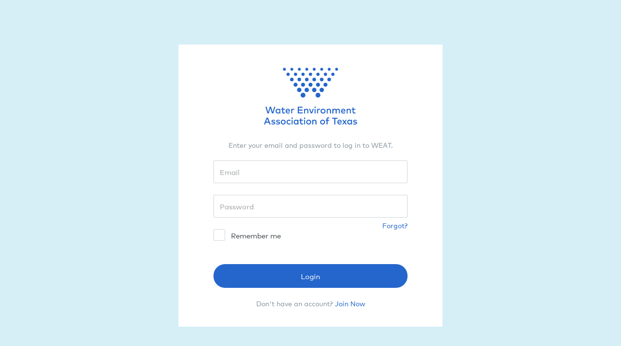

--- FILE ---
content_type: text/html; charset=UTF-8
request_url: https://www.weat.org/members/login?returnUrl=committees/safety-cyber-infrastructure-security
body_size: 4231
content:
 


<!DOCTYPE html>
<html xmlns="http://www.w3.org/1999/xhtml" lang="en-US" class="bg-blue-lighter">
<head>

	<meta charset="utf-8" />
	<meta name="viewport" content="width=device-width, initial-scale=1.0">
	<meta http-equiv="X-UA-Compatible" content="ie=edge">

	<link rel="stylesheet" href="/assets/css/app.css?01">
	
	
<link rel="apple-touch-icon" sizes="180x180" href="/assets/img/favicon/apple-touch-icon.png">
<link rel="icon" type="image/png" sizes="32x32" href="/assets/img/favicon/favicon-32x32.png">
<link rel="icon" type="image/png" sizes="16x16" href="/assets/img/favicon/favicon-16x16.png">
<link rel="manifest" href="/assets/img/favicon/site.webmanifest">
<link rel="mask-icon" href="/assets/img/favicon/safari-pinned-tab.svg" color="#2466cc">
<meta name="msapplication-TileColor" content="#ffffff">
<meta name="theme-color" content="#ffffff">
		<script src="https://js.stripe.com/v3/"></script>

<title>Water Environment Association of Texas</title><meta name="generator" content="SEOmatic">
<meta name="referrer" content="no-referrer-when-downgrade">
<meta name="robots" content="all">
<meta content="en_US" property="og:locale">
<meta content="Water Environment Association of Texas" property="og:site_name">
<meta content="website" property="og:type">
<meta content="https://www.weat.org/members/login" property="og:url">
<meta name="twitter:card" content="summary">
<meta name="twitter:creator" content="@">
<link href="https://www.weat.org/members/login" rel="canonical">
<link href="https://www.weat.org" rel="home">
<link type="text/plain" href="https://www.weat.org/humans.txt" rel="author">
<script src="/assets/static/vendor-js/jquery.3.3.1.min.js?v=1766542268"></script></head>

<body class="font-sans text-base text-black">

	<div class="app-wrap" data-module="togglesClose">
		<main role="main" class="js-app-wrap">
			
<div class="simple-container">

	<div class="bg-white m-auto w-3/4 mt-lg"></div>

		<section class="form-container bg-white px-6 sm:px-10 pt-8 pb-6 --narrow m-auto md:w-3/4 lg:w-1/2 mb-12 sm:mb-lg ">

		<form method="post" class="py-4" accept-charset="UTF-8">
			<input type="hidden" name="CRAFT_CSRF_TOKEN" value="UJGyFKK-OxxDr2hkmZM-z4f6QiKro_i5yySBRVcb0dn0UjKkfvEx2yWi60PN63FJFOFdPtrJWPeyyw974cCW-v1e1wQ9TPz0thd6xjOjY7c=">
			<input type="hidden" name="action" value="users/login">
							<input type="hidden" name="redirect" value="7e725d12c40bca01f4b80a6ffa9d138d9d9b29f35832b380239a06dcad3e4a4bcommittees/safety-cyber-infrastructure-security">
			
			<div class="brand-logo text-blue w-1/3 sm:w-48 m-auto mb-10">
				<?xml version="1.0" encoding="utf-8"?>
<!-- Generator: Adobe Illustrator 21.1.0, SVG Export Plug-In . SVG Version: 6.00 Build 0)  -->
<svg version="1.1" id="Layer_1" xmlns="http://www.w3.org/2000/svg" xmlns:xlink="http://www.w3.org/1999/xlink" x="0px" y="0px"
	 viewBox="0 0 203 124" style="enable-background:new 0 0 203 124;" xml:space="preserve">
<g>
	<circle fill="currentColor" cx="85.2" cy="59.7" r="5.3"/>
	<circle fill="currentColor" cx="117.8" cy="59.7" r="5.3"/>
	<circle fill="currentColor" cx="68.9" cy="36.9" r="4.4"/>
	<circle fill="currentColor" cx="85.2" cy="36.9" r="4.4"/>
	<circle fill="currentColor" cx="101.5" cy="36.9" r="4.4"/>
	<circle fill="currentColor" cx="134.1" cy="36.9" r="4.4"/>
	<circle fill="currentColor" cx="117.8" cy="36.9" r="4.4"/>
	<circle fill="currentColor" cx="77" cy="48.3" r="4.8"/>
	<circle fill="currentColor" cx="93.3" cy="48.3" r="4.8"/>
	<circle fill="currentColor" cx="126" cy="48.3" r="4.8"/>
	<circle fill="currentColor" cx="109.7" cy="48.3" r="4.8"/>
	<circle fill="currentColor" cx="52.7" cy="14.1" r="3.5"/>
	<circle fill="currentColor" cx="68.9" cy="14.1" r="3.5"/>
	<circle fill="currentColor" cx="85.2" cy="14.1" r="3.5"/>
	<circle fill="currentColor" cx="101.5" cy="14.1" r="3.5"/>
	<circle fill="currentColor" cx="150.3" cy="14.1" r="3.5"/>
	<circle fill="currentColor" cx="134.1" cy="14.1" r="3.5"/>
	<circle fill="currentColor" cx="117.8" cy="14.1" r="3.5"/>
	<circle fill="currentColor" cx="60.8" cy="25.5" r="3.9"/>
	<circle fill="currentColor" cx="77.1" cy="25.5" r="3.9"/>
	<circle fill="currentColor" cx="93.4" cy="25.5" r="3.9"/>
	<circle fill="currentColor" cx="142.2" cy="25.5" r="3.9"/>
	<circle fill="currentColor" cx="125.9" cy="25.5" r="3.9"/>
	<circle fill="currentColor" cx="109.6" cy="25.5" r="3.9"/>
	<circle fill="currentColor" cx="44.6" cy="3.1" r="3.1"/>
	<circle fill="currentColor" cx="60.8" cy="3.1" r="3.1"/>
	<circle fill="currentColor" cx="77.1" cy="3.1" r="3.1"/>
	<circle fill="currentColor" cx="93.4" cy="3.1" r="3.1"/>
	<circle fill="currentColor" cx="158.4" cy="3.1" r="3.1"/>
	<circle fill="currentColor" cx="142.2" cy="3.1" r="3.1"/>
	<circle fill="currentColor" cx="125.9" cy="3.1" r="3.1"/>
	<circle fill="currentColor" cx="109.6" cy="3.1" r="3.1"/>
</g>
<g>
	<path fill="currentColor" d="M17.5,99.7l-3.5-11.5l-3.5,11.5H7.7L3.2,85h2.5l3.5,12l3.6-12h2.7L19,97l3.5-12h2.4l-4.5,14.7
		C20.5,99.7,17.5,99.7,17.5,99.7z"/>
	<path fill="currentColor" d="M33.6,99.7v-1.2c-0.7,0.9-1.7,1.5-3.2,1.5c-2.8,0-5-2.2-5-5.3c0-3.1,2.2-5.3,5-5.3c1.4,0,2.5,0.6,3.2,1.5v-1.2h2.2v10.1
		L33.6,99.7L33.6,99.7z M27.8,94.7c0,1.8,1.1,3.2,3,3.2c1.8,0,3-1.4,3-3.2c0-1.8-1.2-3.2-3-3.2C28.9,91.5,27.8,92.9,27.8,94.7z"/>
	<path fill="currentColor" d="M41.9,91.6V96c0,1.3,0.7,1.9,1.6,1.9c0.7,0,1.4-0.3,2-0.7l0.9,1.8c-0.8,0.5-1.8,1-3.1,1c-2.3,0-3.6-1.2-3.6-3.9v-4.4h-2v-2
		h2v-3H42v3h3.9v2L41.9,91.6L41.9,91.6z"/>
	<path fill="currentColor" d="M56.9,94.7c0,0.3,0,0.6,0,0.8h-7.4c0.3,1.8,1.6,2.6,3,2.6c1,0,2.1-0.4,2.9-1.1l1.1,1.6c-1.2,1-2.6,1.4-4.1,1.4
		c-3,0-5.1-2.1-5.1-5.3c0-3.1,2-5.3,5-5.3C54.9,89.4,56.9,91.5,56.9,94.7z M49.4,93.8h5.2c-0.2-1.6-1.2-2.5-2.6-2.5
		C50.5,91.3,49.6,92.4,49.4,93.8z"/>
	<path fill="currentColor" d="M66.2,89.7l-0.5,2.2c-0.5-0.2-1.1-0.4-1.7-0.4c-1.4,0-2.4,1-2.4,2.7v5.5h-2.2v-10h2.2v1.1c0.7-1,1.7-1.4,2.9-1.4
		C65.2,89.4,65.7,89.5,66.2,89.7z"/>
	<path fill="currentColor" d="M73.8,99.7V85h10.6v2.2h-8.2v4h7.9v2.2h-7.9v4.1h8.3v2.2C84.5,99.7,73.8,99.7,73.8,99.7z"/>
	<path fill="currentColor" d="M96.8,93.4v6.3h-2.2v-5.6c0-1.7-0.9-2.6-2.3-2.6s-2.6,0.9-2.6,2.7v5.6h-2.2V89.7h2.2v1.2c0.8-1.2,2.1-1.5,3.1-1.5
		C95.2,89.4,96.8,91,96.8,93.4z"/>
	<path fill="currentColor" d="M102.2,99.7l-4-10.1h2.4l3,7.8l3-7.8h2.3l-4,10.1H102.2z"/>
	<path fill="currentColor" d="M113.2,86.2c0,0.9-0.7,1.5-1.6,1.5s-1.5-0.7-1.5-1.5c0-0.9,0.7-1.6,1.5-1.6C112.4,84.6,113.2,85.3,113.2,86.2z M110.4,99.7
		v-10h2.2v10.1L110.4,99.7L110.4,99.7z"/>
	<path fill="currentColor" d="M122.5,89.7l-0.5,2.2c-0.5-0.2-1.1-0.4-1.7-0.4c-1.4,0-2.4,1-2.4,2.7v5.5h-2.2v-10h2.2v1.1c0.7-1,1.7-1.4,2.9-1.4
		C121.4,89.4,122,89.5,122.5,89.7z"/>
	<path fill="currentColor" d="M134.2,94.7c0,3-2.3,5.3-5.4,5.3c-3.1,0-5.4-2.3-5.4-5.3s2.3-5.3,5.4-5.3C131.9,89.4,134.2,91.7,134.2,94.7z M125.7,94.7
		c0,1.9,1.4,3.2,3.1,3.2c1.8,0,3.2-1.3,3.2-3.2c0-1.9-1.4-3.2-3.2-3.2C127,91.5,125.7,92.8,125.7,94.7z"/>
	<path fill="currentColor" d="M146.1,93.4v6.3h-2.2v-5.6c0-1.7-0.9-2.6-2.3-2.6s-2.6,0.9-2.6,2.7v5.6h-2.2V89.7h2.2v1.2c0.8-1.2,2.1-1.5,3.1-1.5
		C144.4,89.4,146.1,91,146.1,93.4z"/>
	<path fill="currentColor" d="M165.6,93.4v6.3h-2.2v-5.6c0-1.7-0.9-2.6-2.3-2.6s-2.6,0.9-2.6,2.7v5.6h-2.2v-5.6c0-1.7-0.9-2.6-2.3-2.6s-2.6,0.9-2.6,2.7
		v5.6h-2.2V89.7h2.2v1.2c0.8-1.2,2.1-1.5,3.1-1.5c1.5,0,2.8,0.7,3.5,1.8c0.9-1.4,2.4-1.8,3.7-1.8C163.9,89.4,165.6,91,165.6,93.4z"
		/>
	<path fill="currentColor" d="M177.7,94.7c0,0.3,0,0.6,0,0.8h-7.4c0.3,1.8,1.6,2.6,3,2.6c1,0,2.1-0.4,2.9-1.1l1.1,1.6c-1.2,1-2.6,1.4-4.1,1.4
		c-3,0-5.1-2.1-5.1-5.3c0-3.1,2-5.3,5-5.3C175.7,89.4,177.7,91.5,177.7,94.7z M170.2,93.8h5.2c-0.2-1.6-1.2-2.5-2.6-2.5
		C171.2,91.3,170.4,92.4,170.2,93.8z"/>
	<path fill="currentColor" d="M189.5,93.4v6.3h-2.2v-5.6c0-1.7-0.9-2.6-2.3-2.6s-2.6,0.9-2.6,2.7v5.6h-2.2V89.7h2.2v1.2c0.8-1.2,2.1-1.5,3.1-1.5
		C187.8,89.4,189.5,91,189.5,93.4z"/>
	<path fill="currentColor" d="M195.4,91.6V96c0,1.3,0.7,1.9,1.6,1.9c0.7,0,1.4-0.3,2-0.7l0.9,1.8c-0.8,0.5-1.8,1-3.1,1c-2.3,0-3.6-1.2-3.6-3.9v-4.4h-2
		v-2h2v-3h2.2v3h3.9v2L195.4,91.6L195.4,91.6z"/>
	<path fill="currentColor" d="M12,123.7l-1.4-3.7H3.9l-1.4,3.7H0L5.8,109h3l5.8,14.7H12z M9.7,117.7l-2.5-6.3l-2.5,6.3H9.7z"/>
	<path fill="currentColor" d="M20.5,115.3c-1.2,0-1.9,0.5-1.9,1.2s0.7,0.9,1.7,1l1,0.2c2.2,0.3,3.5,1.2,3.5,3c0,1.9-1.7,3.3-4.6,3.3
		c-1,0-2.9-0.2-4.3-1.3l1-1.6c0.7,0.6,1.7,1,3.3,1c1.5,0,2.3-0.5,2.3-1.2c0-0.6-0.5-0.9-1.7-1.1l-1-0.1c-2.2-0.3-3.4-1.3-3.4-2.9
		c0-2,1.6-3.2,4.2-3.2c1.6,0,3,0.4,4.1,1.1l-0.9,1.7C23,115.8,21.7,115.3,20.5,115.3z"/>
	<path fill="currentColor" d="M30.8,115.3c-1.2,0-1.9,0.5-1.9,1.2s0.7,0.9,1.7,1l1,0.2c2.2,0.3,3.5,1.2,3.5,3c0,1.9-1.7,3.3-4.6,3.3
		c-1,0-2.9-0.2-4.3-1.3l1-1.6c0.7,0.6,1.7,1,3.3,1c1.5,0,2.3-0.5,2.3-1.2c0-0.6-0.5-0.9-1.7-1.1l-1-0.1c-2.2-0.3-3.4-1.3-3.4-2.9
		c0-2,1.6-3.2,4.2-3.2c1.6,0,3,0.4,4.1,1.1l-0.9,1.7C33.3,115.8,32,115.3,30.8,115.3z"/>
	<path fill="currentColor" d="M47.5,118.7c0,3-2.3,5.3-5.4,5.3s-5.4-2.3-5.4-5.3s2.3-5.3,5.4-5.3S47.5,115.7,47.5,118.7z M38.9,118.7
		c0,1.9,1.4,3.2,3.1,3.2s3.2-1.3,3.2-3.2s-1.4-3.2-3.2-3.2S38.9,116.8,38.9,118.7z"/>
	<path fill="currentColor" d="M58.3,115l-1.4,1.5c-0.7-0.7-1.4-1-2.4-1c-1.7,0-3,1.3-3,3.2s1.3,3.2,3,3.2c1,0,1.8-0.5,2.5-1l1.4,1.5
		c-0.9,1.1-2.2,1.6-3.8,1.6c-3.2,0-5.3-2.3-5.3-5.3s2.1-5.3,5.3-5.3C56.1,113.4,57.4,113.9,58.3,115z"/>
	<path fill="currentColor" d="M63,110.2c0,0.9-0.7,1.5-1.6,1.5c-0.9,0-1.5-0.7-1.5-1.5c0-0.9,0.7-1.6,1.5-1.6C62.3,108.6,63,109.3,63,110.2z M60.3,123.7
		v-10h2.2v10.1L60.3,123.7L60.3,123.7z"/>
	<path fill="currentColor" d="M73,123.7v-1.2c-0.7,0.9-1.7,1.5-3.2,1.5c-2.8,0-5-2.2-5-5.3s2.2-5.3,5-5.3c1.4,0,2.5,0.6,3.2,1.5v-1.2h2.2v10.1L73,123.7
		L73,123.7z M67.1,118.7c0,1.8,1.1,3.2,3,3.2c1.8,0,3-1.4,3-3.2c0-1.8-1.2-3.2-3-3.2C68.2,115.5,67.1,116.9,67.1,118.7z"/>
	<path fill="currentColor" d="M81.3,115.6v4.4c0,1.3,0.7,1.9,1.6,1.9c0.7,0,1.4-0.3,2-0.7l0.9,1.8c-0.8,0.5-1.8,1-3.1,1c-2.3,0-3.6-1.2-3.6-3.9v-4.4h-2
		v-2h2v-3h2.2v3h3.9v2L81.3,115.6L81.3,115.6z"/>
	<path fill="currentColor" d="M90.2,110.2c0,0.9-0.7,1.5-1.6,1.5s-1.5-0.7-1.5-1.5c0-0.9,0.7-1.6,1.5-1.6C89.5,108.6,90.2,109.3,90.2,110.2z M87.5,123.7
		v-10h2.2v10.1L87.5,123.7L87.5,123.7z"/>
	<path fill="currentColor" d="M102.9,118.7c0,3-2.3,5.3-5.4,5.3s-5.4-2.3-5.4-5.3s2.3-5.3,5.4-5.3S102.9,115.7,102.9,118.7z M94.3,118.7
		c0,1.9,1.4,3.2,3.1,3.2s3.2-1.3,3.2-3.2s-1.4-3.2-3.2-3.2S94.3,116.8,94.3,118.7z"/>
	<path fill="currentColor" d="M114.6,117.4v6.3h-2.2v-5.6c0-1.7-0.9-2.6-2.3-2.6s-2.6,0.9-2.6,2.7v5.6h-2.2v-10.1h2.2v1.2c0.8-1.2,2.1-1.5,3.1-1.5
		C113,113.4,114.6,115,114.6,117.4z"/>
	<path fill="currentColor" d="M133.3,118.7c0,3-2.3,5.3-5.4,5.3s-5.4-2.3-5.4-5.3s2.3-5.3,5.4-5.3S133.3,115.7,133.3,118.7z M124.8,118.7
		c0,1.9,1.4,3.2,3.1,3.2c1.7,0,3.2-1.3,3.2-3.2s-1.4-3.2-3.2-3.2S124.8,116.8,124.8,118.7z"/>
	<path fill="currentColor" d="M138.7,115.6v8.1h-2.2v-8.1h-2v-2h2v-1.7c0-2,1-3.6,3.4-3.6c1.2,0,2,0.3,2.8,0.8l-0.8,1.8c-0.5-0.3-1.2-0.5-1.9-0.5
		c-0.9,0-1.3,0.5-1.3,1.6v1.7h3.4v2h-3.4V115.6z"/>
	<path fill="currentColor" d="M155.6,111.3v12.5h-2.4v-12.5h-4.7v-2.2h11.9v2.2H155.6z"/>
	<path fill="currentColor" d="M169.6,118.7c0,0.3,0,0.6,0,0.8h-7.4c0.3,1.8,1.6,2.6,3,2.6c1,0,2.1-0.4,2.9-1.1l1.1,1.6c-1.2,1-2.6,1.4-4.1,1.4
		c-3,0-5.1-2.1-5.1-5.3c0-3.1,2-5.3,5-5.3C167.6,113.4,169.6,115.5,169.6,118.7z M162.1,117.8h5.2c-0.2-1.6-1.2-2.5-2.6-2.5
		C163.2,115.3,162.4,116.4,162.1,117.8z"/>
	<path fill="currentColor" d="M180.8,123.7h-2.7l-2.6-3.5l-2.5,3.5h-2.5l3.8-5.1l-3.7-4.9h2.7l2.4,3.4l2.5-3.4h2.6l-3.7,4.9L180.8,123.7z"/>
	<path fill="currentColor" d="M189.7,123.7v-1.2c-0.7,0.9-1.7,1.5-3.2,1.5c-2.8,0-5-2.2-5-5.3s2.2-5.3,5-5.3c1.4,0,2.5,0.6,3.2,1.5v-1.2h2.2v10.1
		L189.7,123.7L189.7,123.7z M183.8,118.7c0,1.8,1.1,3.2,3,3.2c1.8,0,3-1.4,3-3.2c0-1.8-1.2-3.2-3-3.2
		C184.9,115.5,183.8,116.9,183.8,118.7z"/>
	<path fill="currentColor" d="M198.7,115.3c-1.2,0-1.9,0.5-1.9,1.2s0.7,0.9,1.7,1l1,0.2c2.2,0.3,3.5,1.2,3.5,3c0,1.9-1.7,3.3-4.6,3.3
		c-1,0-2.9-0.2-4.3-1.3l1-1.6c0.7,0.6,1.7,1,3.3,1c1.5,0,2.3-0.5,2.3-1.2c0-0.6-0.5-0.9-1.7-1.1l-1-0.1c-2.2-0.3-3.4-1.3-3.4-2.9
		c0-2,1.6-3.2,4.2-3.2c1.6,0,3,0.4,4.1,1.1l-0.9,1.7C201.2,115.8,200,115.3,198.7,115.3z"/>
</g>
</svg>
			</div>

			
			<small class="text-1xs sm:text-xs text-grey-dark block mb-6 text-center block">
				Enter your email and password to log in to WEAT.
			</small>


						<div class="form-row mb-6">
				<input required name="loginName" id="loginName" type="email" class="input-field block w-full" placeholder="Email" value="">
			</div>

						<div class="form-row">
				<input required name="password" id="password" type="password" class="input-field block w-full" placeholder="Password">

				<div class="text-right">
					<a href="https://www.weat.org/members/forgotpassword" class="text-blue hover:text-green inline-block no-underline text-1xs sm:text-xs mt-2">Forgot?</a>
				</div>

			</div>

						<div class="form-row mb-6">
				<label for="rememberMe" class="check-radio-input block w-full text-sm flex items-center">

					<input type="checkbox" id="rememberMe" name="rememberMe" value="1" class="check-radio__input">

						<span class="icon --md text-green"><svg><use xlink:href="/assets/svg/symbols.svg#checkmark"></use></svg></span>

					<span class="check-radio__label inline-block ml-3 cursor-pointer">
						Remember me
					</span>

				</label>
			</div>

						<div class="form-row mb-6 pt-6 flex items-center">
				<button class="submit btn --auto-w --full-w" type="submit" value="Login">Login</button>
							</div>

			<small class="text-1xs sm:text-xs text-grey-dark block mt-6 text-center block">
				Don't have an account?
				<a href="https://www.weat.org/members/join" class="text-blue hover:text-green no-underline">Join Now</a>
			</small>

		</form>

	</section>

</div>



		</main>
	</div>

	<script src="/assets/js/app.js"></script>


	
<script type="application/ld+json">{"@context":"http://schema.org","@graph":[{"@type":"WebSite","author":{"@id":"#identity"},"copyrightHolder":{"@id":"#identity"},"creator":{"@id":"#creator"},"mainEntityOfPage":"https://www.weat.org/members/login","url":"https://www.weat.org/members/login"},{"@id":"#identity","@type":"Organization"},{"@id":"#creator","@type":"Organization"},{"@type":"BreadcrumbList","description":"Breadcrumbs list","itemListElement":[{"@type":"ListItem","item":"https://www.weat.org","name":"Home","position":1}],"name":"Breadcrumbs"}]}</script><script src="/assets/static/validate/jquery.validate.min.js?v=1766542268"></script>
<script>$("form").validate({
		submitHandler: function(form) {

			$(form).addClass('submitting');
			$(form).find('.btn').addClass('btn--active');
			
			form.submit();
		}
	});</script></body>
</html>


--- FILE ---
content_type: text/css
request_url: https://www.weat.org/assets/css/app.css?01
body_size: 40220
content:
@import url(//hello.myfonts.net/count/36154f);/*! normalize.css v7.0.0 | MIT License | github.com/necolas/normalize.css */

/* Document
   ========================================================================== */

/**
 * 1. Correct the line height in all browsers.
 * 2. Prevent adjustments of font size after orientation changes in
 *    IE on Windows Phone and in iOS.
 */

html {
  line-height: 1.15; /* 1 */
      -ms-text-size-adjust: 100%; /* 2 */
  -webkit-text-size-adjust: 100%; /* 2 */
}

/* Sections
   ========================================================================== */

/**
 * Remove the margin in all browsers (opinionated).
 */

body {
  margin: 0;
}

/**
 * Add the correct display in IE 9-.
 */

article,
aside,
footer,
header,
nav,
section {
  display: block;
}

/**
 * Correct the font size and margin on `h1` elements within `section` and
 * `article` contexts in Chrome, Firefox, and Safari.
 */

h1 {
  font-size: 2em;
  margin: .67em 0;
}

/* Grouping content
   ========================================================================== */

/**
 * Add the correct display in IE 9-.
 * 1. Add the correct display in IE.
 */

figcaption,
figure,
main {
  /* 1 */
  display: block;
}

/**
 * Add the correct margin in IE 8.
 */

figure {
  margin: 1em 40px;
}

/**
 * 1. Add the correct box sizing in Firefox.
 * 2. Show the overflow in Edge and IE.
 */

hr {
  -webkit-box-sizing: content-box;
          box-sizing: content-box; /* 1 */
  height: 0; /* 1 */
  overflow: visible; /* 2 */
}

/**
 * 1. Correct the inheritance and scaling of font size in all browsers.
 * 2. Correct the odd `em` font sizing in all browsers.
 */

pre {
  font-family: monospace, monospace; /* 1 */
  font-size: 1em; /* 2 */
}

/* Text-level semantics
   ========================================================================== */

/**
 * 1. Remove the gray background on active links in IE 10.
 * 2. Remove gaps in links underline in iOS 8+ and Safari 8+.
 */

a {
  background-color: transparent; /* 1 */
  -webkit-text-decoration-skip: objects; /* 2 */
}

/**
 * 1. Remove the bottom border in Chrome 57- and Firefox 39-.
 * 2. Add the correct text decoration in Chrome, Edge, IE, Opera, and Safari.
 */

abbr[title] {
  border-bottom: none; /* 1 */
  text-decoration: underline; /* 2 */
  -webkit-text-decoration: underline dotted;
          text-decoration: underline dotted; /* 2 */
}

/**
 * Prevent the duplicate application of `bolder` by the next rule in Safari 6.
 */

b,
strong {
  font-weight: inherit;
}

/**
 * Add the correct font weight in Chrome, Edge, and Safari.
 */

b,
strong {
  font-weight: bolder;
}

/**
 * 1. Correct the inheritance and scaling of font size in all browsers.
 * 2. Correct the odd `em` font sizing in all browsers.
 */

code,
kbd,
samp {
  font-family: monospace, monospace; /* 1 */
  font-size: 1em; /* 2 */
}

/**
 * Add the correct font style in Android 4.3-.
 */

dfn {
  font-style: italic;
}

/**
 * Add the correct background and color in IE 9-.
 */

mark {
  background-color: #ff0;
  color: #000;
}

/**
 * Add the correct font size in all browsers.
 */

small {
  font-size: 80%;
}

/**
 * Prevent `sub` and `sup` elements from affecting the line height in
 * all browsers.
 */

sub,
sup {
  font-size: 75%;
  line-height: 0;
  position: relative;
  vertical-align: baseline;
}

sub {
  bottom: -0.25em;
}

sup {
  top: -0.5em;
}

/* Embedded content
   ========================================================================== */

/**
 * Add the correct display in IE 9-.
 */

audio,
video {
  display: inline-block;
}

/**
 * Add the correct display in iOS 4-7.
 */

audio:not([controls]) {
  display: none;
  height: 0;
}

/**
 * Remove the border on images inside links in IE 10-.
 */

img {
  border-style: none;
}

/**
 * Hide the overflow in IE.
 */

svg:not(:root) {
  overflow: hidden;
}

/* Forms
   ========================================================================== */

/**
 * 1. Change the font styles in all browsers (opinionated).
 * 2. Remove the margin in Firefox and Safari.
 */

button,
input,
optgroup,
select,
textarea {
  font-family: sans-serif; /* 1 */
  font-size: 100%; /* 1 */
  line-height: 1.15; /* 1 */
  margin: 0; /* 2 */
}

/**
 * Show the overflow in IE.
 * 1. Show the overflow in Edge.
 */

button,
input {
  /* 1 */
  overflow: visible;
}

/**
 * Remove the inheritance of text transform in Edge, Firefox, and IE.
 * 1. Remove the inheritance of text transform in Firefox.
 */

button,
select {
  /* 1 */
  text-transform: none;
}

/**
 * 1. Prevent a WebKit bug where (2) destroys native `audio` and `video`
 *    controls in Android 4.
 * 2. Correct the inability to style clickable types in iOS and Safari.
 */

button,
html [type="button"],
/* 1 */
[type="reset"],
[type="submit"] {
  -webkit-appearance: button; /* 2 */
}

/**
 * Remove the inner border and padding in Firefox.
 */

button::-moz-focus-inner,
[type="button"]::-moz-focus-inner,
[type="reset"]::-moz-focus-inner,
[type="submit"]::-moz-focus-inner {
  border-style: none;
  padding: 0;
}

/**
 * Restore the focus styles unset by the previous rule.
 */

button:-moz-focusring,
[type="button"]:-moz-focusring,
[type="reset"]:-moz-focusring,
[type="submit"]:-moz-focusring {
  outline: 1px dotted ButtonText;
}

/**
 * Correct the padding in Firefox.
 */

fieldset {
  padding: .35em .75em .625em;
}

/**
 * 1. Correct the text wrapping in Edge and IE.
 * 2. Correct the color inheritance from `fieldset` elements in IE.
 * 3. Remove the padding so developers are not caught out when they zero out
 *    `fieldset` elements in all browsers.
 */

legend {
  -webkit-box-sizing: border-box;
          box-sizing: border-box; /* 1 */
  color: inherit; /* 2 */
  display: table; /* 1 */
  max-width: 100%; /* 1 */
  padding: 0; /* 3 */
  white-space: normal; /* 1 */
}

/**
 * 1. Add the correct display in IE 9-.
 * 2. Add the correct vertical alignment in Chrome, Firefox, and Opera.
 */

progress {
  display: inline-block; /* 1 */
  vertical-align: baseline; /* 2 */
}

/**
 * Remove the default vertical scrollbar in IE.
 */

textarea {
  overflow: auto;
}

/**
 * 1. Add the correct box sizing in IE 10-.
 * 2. Remove the padding in IE 10-.
 */

[type="checkbox"],
[type="radio"] {
  -webkit-box-sizing: border-box;
          box-sizing: border-box; /* 1 */
  padding: 0; /* 2 */
}

/**
 * Correct the cursor style of increment and decrement buttons in Chrome.
 */

[type="number"]::-webkit-inner-spin-button,
[type="number"]::-webkit-outer-spin-button {
  height: auto;
}

/**
 * 1. Correct the odd appearance in Chrome and Safari.
 * 2. Correct the outline style in Safari.
 */

[type="search"] {
  -webkit-appearance: textfield; /* 1 */
  outline-offset: -2px; /* 2 */
}

/**
 * Remove the inner padding and cancel buttons in Chrome and Safari on macOS.
 */

[type="search"]::-webkit-search-cancel-button,
[type="search"]::-webkit-search-decoration {
  -webkit-appearance: none;
}

/**
 * 1. Correct the inability to style clickable types in iOS and Safari.
 * 2. Change font properties to `inherit` in Safari.
 */

::-webkit-file-upload-button {
  -webkit-appearance: button; /* 1 */
  font: inherit; /* 2 */
}

/* Interactive
   ========================================================================== */

/*
 * Add the correct display in IE 9-.
 * 1. Add the correct display in Edge, IE, and Firefox.
 */

details,
/* 1 */
menu {
  display: block;
}

/*
 * Add the correct display in all browsers.
 */

summary {
  display: list-item;
}

/* Scripting
   ========================================================================== */

/**
 * Add the correct display in IE 9-.
 */

canvas {
  display: inline-block;
}

/**
 * Add the correct display in IE.
 */

template {
  display: none;
}

/* Hidden
   ========================================================================== */

/**
 * Add the correct display in IE 10-.
 */

[hidden] {
  display: none;
}

/**
 * Manually forked from SUIT CSS Base: https://github.com/suitcss/base
 * A thin layer on top of normalize.css that provides a starting point more
 * suitable for web applications.
 */

/**
 * 1. Prevent padding and border from affecting element width
 * https://goo.gl/pYtbK7
 * 2. Change the default font family in all browsers (opinionated)
 */

html {
  -webkit-box-sizing: border-box;
          box-sizing: border-box; /* 1 */
  font-family: sans-serif; /* 2 */
}

*,
*::before,
*::after {
  -webkit-box-sizing: inherit;
          box-sizing: inherit;
}

/**
 * Removes the default spacing and border for appropriate elements.
 */

blockquote,
dl,
dd,
h1,
h2,
h3,
h4,
h5,
h6,
figure,
p,
pre {
  margin: 0;
}

button {
  background: transparent;
  padding: 0;
}

/**
 * Work around a Firefox/IE bug where the transparent `button` background
 * results in a loss of the default `button` focus styles.
 */

button:focus {
  outline: 1px dotted;
  outline: 5px auto -webkit-focus-ring-color;
}

fieldset {
  margin: 0;
  padding: 0;
}

ol,
ul {
  margin: 0;
}

/**
 * Suppress the focus outline on elements that cannot be accessed via keyboard.
 * This prevents an unwanted focus outline from appearing around elements that
 * might still respond to pointer events.
 */

[tabindex="-1"]:focus {
  outline: none !important;
}

/**
 * Tailwind custom reset styles
 */

/**
 * Allow adding a border to an element by just adding a border-width.
 *
 * By default, the way the browser specifies that an element should have no
 * border is by setting it's border-style to `none` in the user-agent
 * stylesheet.
 *
 * In order to easily add borders to elements by just setting the `border-width`
 * property, we change the default border-style for all elements to `solid`, and
 * use border-width to hide them instead. This way our `border` utilities only
 * need to set the `border-width` property instead of the entire `border`
 * shorthand, making our border utilities much more straightforward to compose.
 *
 * https://github.com/tailwindcss/tailwindcss/pull/116
 */

*,
*::before,
*::after {
  border-width: 0;
  border-style: solid;
  border-color: #d0d6d9;
}

/**
 * Undo the `border-style: none` reset that Normalize applies to images so that
 * our `border-{width}` utilities have the expected effect.
 *
 * The Normalize reset is unnecessary for us since we default the border-width
 * to 0 on all elements.
 *
 * https://github.com/tailwindcss/tailwindcss/issues/362
 */

img {
  border-style: solid;
}

/**
 * Temporary reset for a change introduced in Chrome 62 but now reverted.
 *
 * We can remove this when the reversion is in a normal Chrome release.
 */

button,
[type="button"],
[type="reset"],
[type="submit"] {
  border-radius: 0;
}

textarea {
  resize: vertical;
}

img {
  max-width: 100%;
}

button,
input,
optgroup,
select,
textarea {
  font-family: inherit;
}

input::-webkit-input-placeholder,
textarea::-webkit-input-placeholder {
  color: inherit;
  opacity: .5;
}

input:-ms-input-placeholder,
textarea:-ms-input-placeholder {
  color: inherit;
  opacity: .5;
}

input::-ms-input-placeholder,
textarea::-ms-input-placeholder {
  color: inherit;
  opacity: .5;
}

input::placeholder,
textarea::placeholder {
  color: inherit;
  opacity: .5;
}

button,
[role=button] {
  cursor: pointer;
}

[v-cloak] {
  display: none;
}

html {
  height: 100%;
}

body {
  display: -webkit-box;
  display: -ms-flexbox;
  display: flex;
  -webkit-box-orient: vertical;
  -webkit-box-direction: normal;
      -ms-flex-direction: column;
          flex-direction: column;
  height: 100vh;
  overflow-x: hidden;
}

.js-app-wrap {
  -webkit-box-flex: 1;
      -ms-flex: 1 0 auto;
          flex: 1 0 auto;
}

.site-footer {
  -ms-flex-negative: 0;
      flex-shrink: 0;
}

h1,
h2,
h3,
h4,
h5,
h6 {
  font-weight: 400;
}

a {
  color: #2466cc;
}

a {
  -webkit-transition: color 150ms ease-in-out, background 150ms ease-in-out;
  transition: color 150ms ease-in-out, background 150ms ease-in-out;
}

input[type="text"],
input[type="email"],
input[type="number"],
textarea {
  -webkit-transition: background 150ms ease-in-out;
  transition: background 150ms ease-in-out;
}

* {
  outline: none;
}

::-webkit-input-placeholder {
  color: #86949c;
}

:-ms-input-placeholder {
  color: #86949c;
}

::-ms-input-placeholder {
  color: #86949c;
}

::placeholder {
  color: #86949c;
}

@font-face {
  font-family: 'FFMark';
  src: url("../fonts/FF-Mark/36154F_0_0.eot");
  src: url("../fonts/FF-Mark/36154F_0_0.eot?#iefix") format("embedded-opentype"), url("../fonts/FF-Mark/36154F_0_0.woff2") format("woff2"), url("../fonts/FF-Mark/36154F_0_0.woff") format("woff"), url("../fonts/FF-Mark/36154F_0_0.ttf") format("truetype");
  font-weight: 400;
}

@font-face {
  font-family: 'FFMark';
  src: url("../fonts/FF-Mark/36154F_1_0.eot");
  src: url("../fonts/FF-Mark/36154F_1_0.eot?#iefix") format("embedded-opentype"), url("../fonts/FF-Mark/36154F_1_0.woff2") format("woff2"), url("../fonts/FF-Mark/36154F_1_0.woff") format("woff"), url("../fonts/FF-Mark/36154F_1_0.ttf") format("truetype");
  font-weight: 400;
  font-style: italic;
}

@font-face {
  font-family: 'FFMark';
  src: url("../fonts/FF-Mark/36154F_2_0.eot");
  src: url("../fonts/FF-Mark/36154F_2_0.eot?#iefix") format("embedded-opentype"), url("../fonts/FF-Mark/36154F_2_0.woff2") format("woff2"), url("../fonts/FF-Mark/36154F_2_0.woff") format("woff"), url("../fonts/FF-Mark/36154F_2_0.ttf") format("truetype");
  font-weight: 600;
}

.brand-logo {
  max-width: 16.875rem;
  width: 100%;
}

.menu__drop {
  position: relative;
}

.menu__drop-menu {
  list-style: none;
  padding: 0;
}

.menu__drop-menu a {
  display: block;
  font-size: .875rem;
  text-decoration: none;
  padding-top: .75rem;
  padding-bottom: .75rem;
  padding-left: .75rem;
  padding-right: .75rem;
  color: #fff;
  white-space: nowrap;
  min-width: 12em;
}

.menu__drop-menu a:hover {
  color: #5fc3e2;
}

.menu__drop-menu .highlight {
  background-color: #5fc3e2;
  color: #fff;
}

.menu__drop-menu .highlight:hover {
  background-color: #2466cc;
}

@media (min-width: 992px) {
  .menu__drop-menu .highlight {
    font-size: .875rem;
  }
}

@media (min-width: 768px) {
  .menu__drop-menu {
    padding-top: .5rem;
    position: absolute;
    background-color: #10387a;
    z-index: 50;
    pointer-events: none;
    opacity: 0;
    -webkit-transition: all 150ms ease-in-out;
    transition: all 150ms ease-in-out;
    top: 2.5rem;
  }

  .menu__drop-menu.\--right {
    right: 0;
  }

  .menu__drop-menu a {
    font-size: .9375rem;
    padding-top: .75rem;
    padding-bottom: .75rem;
    padding-left: 1.5rem;
    padding-right: 1.5rem;
    font-weight: 300;
    white-space: nowrap;
    min-width: 12em;
  }

  .menu__drop-menu li:last-child a {
    padding-bottom: 2rem;
  }

  .menu__drop-menu li a.highlight {
    padding-top: 1rem;
    margin-top: .75rem;
    text-align: center;
    letter-spacing: 0;
    text-decoration: none;
    padding-bottom: 1.25rem;
  }
}

.current a {
  color: #5fc3e2;
}

.menu__drop.active [data-module="toggleDrop"] {
  color: #5fc3e2;
}

.menu__drop.active .menu__drop-menu {
  display: block;
  pointer-events: auto;
  opacity: 1;
}

.menu__drop.active .indicator {
  -webkit-transform: rotate(90deg);
          transform: rotate(90deg);
}

[data-module="toggleDrop"] .indicator {
  height: 14px;
  width: 14px;
  top: 2px;
  position: relative;
  -webkit-transition: all 150ms ease-in-out;
  transition: all 150ms ease-in-out;
  margin-left: .5rem;
}

@media (min-width: 768px) {
  [data-module="toggleDrop"]:after {
    content: none;
  }
}

.main-menu-bar.active .main-menu,
.main-menu-bar.active .menu__utility-bar {
  display: block;
}

.main-menu__toggle {
  position: absolute;
  right: 1rem;
  top: 1.375rem;
  width: 1.75rem;
  height: 1.75rem;
  -webkit-transform: rotate(0deg);
          transform: rotate(0deg);
}

.main-menu__toggle span {
  background-color: #2466cc;
  display: block;
  position: absolute;
  height: 2px;
  width: 100%;
  border-radius: 9px;
  opacity: 1;
  left: 0;
  -webkit-transform: rotate(0deg);
          transform: rotate(0deg);
  -webkit-transition: .25s ease-in-out;
  transition: .25s ease-in-out;
}

.main-menu__toggle span:nth-child(1) {
  top: 0;
}

.main-menu__toggle span:nth-child(2),
.main-menu__toggle span:nth-child(3) {
  top: 7px;
}

.main-menu__toggle span:nth-child(4) {
  top: 14px;
}

.main-menu__toggle.active span:nth-child(1) {
  top: 18px;
  width: 0%;
  left: 50%;
}

.main-menu__toggle.active span:nth-child(2) {
  -webkit-transform: rotate(45deg);
          transform: rotate(45deg);
}

.main-menu__toggle.active span:nth-child(3) {
  -webkit-transform: rotate(-45deg);
          transform: rotate(-45deg);
}

.main-menu__toggle.active span:nth-child(4) {
  top: 18px;
  width: 0%;
  left: 50%;
}

@media (min-width: 576px) {
  .site-breadcrumbs a {
    position: relative;
    display: inline-block;
  }

  .site-breadcrumbs a:after {
    position: absolute;
    content: '\203A';
    right: 0;
  }

  .site-breadcrumbs li:last-child a::after {
    content: none;
  }
}

.step-breadcrumbs {
  counter-reset: step-counter;
}

.step-breadcrumbs.\--circle-counters li {
  position: relative;
}

.step-breadcrumbs.\--circle-counters li:before {
  counter-increment: step-counter;
  content: counter(step-counter);
  font-size: .6875rem;
  height: 1.5rem;
  width: 1.5rem;
  border-color: #f0f0f0;
  border-width: 1px;
  color: #f0f0f0;
  position: absolute;
  border-radius: 9999px;
  display: -webkit-box;
  display: -ms-flexbox;
  display: flex;
  -webkit-box-pack: center;
      -ms-flex-pack: center;
          justify-content: center;
  -webkit-box-align: center;
      -ms-flex-align: center;
          align-items: center;
}

.step-breadcrumbs.\--circle-counters li .name {
  top: 6px;
  color: #f0f0f0;
}

.step-breadcrumbs.\--circle-counters li.active:before {
  background-color: #2466cc;
  color: #fff;
  border-color: #2466cc;
}

.step-breadcrumbs.\--circle-counters li.active .name {
  color: #2466cc;
}

.step-breadcrumbs.\--circle-counters li.inactive:before {
  background-color: #7f8fa4;
  color: #fff;
  border-color: #7f8fa4;
}

.step-breadcrumbs.\--circle-counters li.inactive .name {
  color: #7f8fa4;
}

@media (min-width: 768px) {
  .step-breadcrumbs.\--circle-counters li:before {
    height: 2.25rem;
    width: 2.25rem;
    font-size: 1.125rem;
  }

  .step-breadcrumbs.\--circle-counters li .name {
    top: 8px;
  }
}

.simple-container {
  padding-right: 1rem;
  padding-left: 1rem;
}

.simple-container.\--x-0 {
  padding-right: 0;
  padding-left: 0;
}

@media (min-width: 768px) {
  .simple-container {
    max-width: 70rem;
    width: 100%;
    margin: 0 auto;
  }

  .\--wide {
    max-width: 80rem;
  }
}

.tr-all {
  -webkit-transition: all 150ms ease-in-out;
  transition: all 150ms ease-in-out;
}

.tr-all-2 {
  -webkit-transition: all 350ms ease-in-out;
  transition: all 350ms ease-in-out;
}

.tr-all-3 {
  -webkit-transition: all 400ms cubic-bezier(.42, 0, .58, 1);
  transition: all 400ms cubic-bezier(.42, 0, .58, 1);
}

.top-1 {
  top: 1px;
}

.top-2 {
  top: 2px;
}

@media (min-width: 992px) {
  .sticky {
    position: -webkit-sticky;
    position: sticky;
  }
}

.grow {
  -webkit-backface-visibility: hidden;
          backface-visibility: hidden;
  -webkit-transform: translateZ(0);
          transform: translateZ(0);
  -webkit-transition: -webkit-transform .25s ease-out;
  transition: -webkit-transform .25s ease-out;
  transition: transform .25s ease-out;
  transition: transform .25s ease-out, -webkit-transform .25s ease-out;
}

.grow:hover {
  -webkit-transform: scale(1.05);
          transform: scale(1.05);
}

.grow:hover .grow:focus {
  -webkit-transform: none;
          transform: none;
}

.icon-youtube {
  position: relative;
  top: -2px;
}

.img {
  display: block;
  position: relative;
}

.img img {
  display: block;
  height: auto;
  width: 100%;
}

.img.is1by1,
.img.is16by9,
.img.is552by716 {
  overflow: hidden;
}

.img.is1by1 img,
.img.is16by9 img,
.img.is552by716 img {
  height: 100%;
  width: 100%;
  top: 0;
  left: 0;
  -o-object-fit: cover;
     object-fit: cover;
}

.img.is1by1 {
  padding-top: 100%;
}

.img.is4by3 {
  padding-top: 75%;
}

.img.is3by2 {
  padding-top: 66.6666%;
}

.img.is16by9 {
  padding-top: 56.25%;
}

.img.is2by1 {
  padding-top: 50%;
}

.img.is552by716 {
  padding-top: 129.71014493%;
}

.btn {
  background-color: #2466cc;
  display: inline-block;
  max-width: 12.5rem;
  width: 100%;
  color: #fff;
  font-size: .9375rem;
  text-decoration: none;
  text-align: center;
  padding-top: 1rem;
  padding-bottom: 1rem;
  padding-left: 1.5rem;
  padding-right: 1.5rem;
  border-radius: 9999px;
  cursor: pointer;
  -webkit-transition: all 150ms ease-in-out;
  transition: all 150ms ease-in-out;
}

.btn:hover {
  background-color: #22c79a;
}

.btn.btn--sm {
  padding-left: 1.25rem;
  padding-right: 1.25rem;
  font-size: .8125rem;
  width: auto;
  max-width: inherit;
}

.btn.\--text {
  background-color: transparent;
  color: #5fc3e2;
  position: relative;
  width: auto;
  max-width: inherit;
}

.btn.\--text.\--has-icon {
  padding-bottom: 1.125rem;
}

.btn.\--text .text {
  position: relative;
  top: 1px;
}

.btn.\--text:hover {
  color: #fff;
  background-color: #2466cc;
}

.btn.\--auto-w {
  width: auto;
  max-width: inherit;
}

.btn.\--full-w {
  width: 100%;
  max-width: inherit;
}

.btn.\--special:hover .hover-show {
  opacity: 1;
}

.btn.\--special:hover .hover-hide {
  opacity: 0;
}

.btn.\--outline {
  background-color: transparent;
  border-width: 1px;
  border-color: #d0d6d9;
  color: #86949c;
}

.btn.\--outline:hover {
  background-color: #22c79a;
  color: #fff;
  border-color: #22c79a;
}

.btn.\--outline-blue {
  background-color: transparent;
  border-width: 1px;
  border-color: #5fc3e2;
  color: #2466cc;
}

.btn.\--outline-blue:hover {
  background-color: #22c79a;
  color: #fff;
  border-color: #22c79a;
}

.btn.\--disabled {
  background-color: #d0d6d9;
  color: #7f8fa4;
  pointer-events: none;
}

.btn.\--light-blue {
  background-color: #5fc3e2;
}

.btn.\--light-blue:hover {
  background-color: #10387a;
}

.btn.\--dark-blue {
  background-color: #10387a;
}

.btn.\--dark-blue:hover {
  background-color: #22c79a;
}

@media (min-width: 992px) {
  .btn.\--lg {
    padding-top: 1.25rem;
    padding-bottom: 1.25rem;
  }
}

.btn .icon {
  position: relative;
  top: 2px;
}

@-webkit-keyframes spinner {
  to {
    -webkit-transform: rotate(360deg);
            transform: rotate(360deg);
  }
}

@keyframes spinner {
  to {
    -webkit-transform: rotate(360deg);
            transform: rotate(360deg);
  }
}

form .btn.btn--active {
  position: relative;
  color: #2466cc;
}

form .btn.btn--active:hover {
  color: #22c79a;
}

form .btn.btn--active:after {
  content: '';
  -webkit-box-sizing: border-box;
          box-sizing: border-box;
  position: absolute;
  top: 50%;
  left: 50%;
  width: 24px;
  height: 24px;
  margin-top: -12px;
  margin-left: -12px;
  border-radius: 50%;
  border: 1px solid #d6eff7;
  border-top-color: #07d;
  -webkit-animation: spinner .6s linear infinite;
          animation: spinner .6s linear infinite;
}

.input-field {
  border-width: 1px;
  border-color: #d0d6d9;
  padding: .75rem;
  color: #444b4f;
  font-size: .9375rem;
  border-radius: .125rem;
  -webkit-appearance: none;
  line-height: 1;
}

.field-label {
  color: #86949c;
  font-size: .875rem;
  padding-bottom: .25rem;
}

label.error {
  font-size: .9375rem;
  margin-top: .25rem;
  color: #5fc3e2;
  display: block;
}

input.error {
  border-color: #5fc3e2;
}

.spinner[type=number]::-webkit-inner-spin-button,
.spinner[type=number]::-webkit-outer-spin-button {
  -webkit-appearance: none;
  margin: 0;
}

input:-webkit-autofill {
  -webkit-box-shadow: 0 0 0 30px white inset;
}

.check-radio-input input {
  position: absolute;
  left: -9999px;
}

.check-radio-input .icon {
  position: relative;
  cursor: pointer;
}

.check-radio-input .icon svg {
  opacity: 0;
  padding: 3px;
}

.check-radio-input .icon:before {
  content: '';
  border-width: 1px;
  border-color: #d0d6d9;
  width: 1.5rem;
  height: 1.5rem;
  left: 0;
  top: 0;
  position: absolute;
  border-radius: .125rem;
}

.check-radio-input input:checked ~ .icon svg {
  opacity: 1;
}

.spinner[type=number]::-webkit-inner-spin-button,
.spinner[type=number]::-webkit-outer-spin-button {
  -webkit-appearance: none;
  margin: 0;
}

.icon {
  -webkit-box-align: center;
      -ms-flex-align: center;
          align-items: center;
  display: -webkit-inline-box;
  display: -ms-inline-flexbox;
  display: inline-flex;
  -webkit-box-pack: center;
      -ms-flex-pack: center;
          justify-content: center;
}

.icon.\--sm {
  width: 1rem;
  height: 1rem;
}

.icon.\--md {
  width: 1.5rem;
  height: 1.5rem;
}

@media (min-width: 576px) {
  .icon.sm\:--md {
    width: 1.5rem;
    height: 1.5rem;
  }
}

svg {
  width: 100%;
  height: 100%;
}

@media (min-width: 576px) {
  .page-header {
    position: relative;
  }

  .page-header:after {
    position: absolute;
    content: '';
    height: 100%;
    width: 65px;
    background-image: url(/assets/svg/pattern_page-header-bg.svg);
    background-position: -6px 16px;
    top: 0;
    right: 0;
    background-repeat: repeat-y;
    background-size: auto 170px;
  }

  .page-header.\--double-pattern:before {
    position: absolute;
    left: 0;
    content: '';
    height: 100%;
    width: 75px;
    background-image: url(/assets/svg/pattern_page-header-bg.svg);
    background-position: 4px -80px;
    background-repeat: no-repeat;
    background-size: auto 84%;
  }

  .page-header.\--double-pattern:after {
    background-position: -6px 30px;
    background-repeat: no-repeat;
  }

  .page-header.\--double-pattern:after,
  .page-header.\--double-pattern:before {
    opacity: .6;
  }
}

.page-header.\--hero:before,
.page-header.\--hero:after {
  display: none;
}

.page-header .dots {
  background-image: none;
}

@media (min-width: 768px) {
  .page-header .dots.pin-l {
    left: -2.25rem;
    top: 1.5rem;
  }

  .page-header .dots.pin-r {
    right: -2.15rem;
    bottom: -2.25rem;
  }
}

/*
.page-header .bg-dots, .blip{
	background-image: url("/assets/svg/pattern_page-header-bg.svg");
	background-position: right;
	background-size: auto 100%;
	background-repeat: no-repeat;
}*/

.aside__category-tags li a::after {
  content: ',';
}

.aside__category-tags li:last-of-type a::after {
  content: none;
}

.modal__shown {
  overflow: hidden;
  position: fixed;
  width: 100%;
}

.enterModal {
  background: rgba(255, 255, 255, .5);
  opacity: 1;
  visibility: visible;
}

.enterModal > div > button {
  visibility: visible;
  opacity: 1;
}

.enterModal > div > button:focus {
  outline: none;
}

.modal__hidden .enterModal {
  visibility: hidden;
  opacity: 0;
  -webkit-transition: all .4s;
  transition: all .4s;
}

.modal__hidden .enterModal > div > button {
  visibility: hidden;
  opacity: 0;
  -webkit-transition: all .2s;
  transition: all .2s;
}

.modalLogo {
  max-width: 10rem;
  width: 100%;
}

.article h2,
.article h3 {
  max-width: 20rem;
  margin-left: auto;
  margin-right: auto;
}

.article h1 {
  color: #5fc3e2;
  font-size: 1.125rem;
  margin-top: 2rem;
  margin-bottom: 2rem;
  line-height: 1.3;
}

.article h2 {
  margin-top: 2.5rem;
  margin-bottom: 2rem;
  text-align: center;
  font-size: 1.5rem;
  color: #2466cc;
}

.article h3 {
  text-align: center;
  color: #2466cc;
  font-size: 1.5rem;
  margin-top: 2rem;
  margin-bottom: 1.875rem;
}

.article h4 {
  text-align: left;
  color: #2466cc;
  font-size: 1.125rem;
  margin-top: 2rem;
  margin-bottom: 1rem;
}

.article h5 {
  text-align: left;
  color: #86949c;
  font-size: 1.125rem;
  margin-top: 1.875rem;
  margin-bottom: 1rem;
}

.article h6 {
  font-weight: 700;
  font-size: 1rem;
  margin-top: 1rem;
  margin-bottom: 1rem;
}

.article p {
  margin-top: 1rem;
}

.article p:last-child {
  margin-bottom: 0;
}

.article p,
.article ul,
.article ol,
.article blockquote {
  font-size: 1rem;
  line-height: 1.6;
}

.article ul,
.article ol {
  margin-top: 2rem;
  margin-bottom: 2rem;
  padding-left: 1.5rem;
  padding-right: 1.5rem;
}

.article ul li,
.article ol li {
  padding-left: 1.5rem;
}

.article ul {
  list-style: none;
  padding: 0;
}

.article ul li {
  position: relative;
}

.article ul li:before {
  position: absolute;
  left: 0;
  content: '.';
  font-size: 1.75rem;
  line-height: 10px;
}

.article blockquote {
  color: #5fc3e2;
  font-size: 1.125rem;
  margin-top: 2rem;
  margin-bottom: 2rem;
  border-color: #5fc3e2;
  border-left-width: 3px;
  padding-left: 1.5rem;
  margin-left: 1rem;
}

.article .btn {
  margin-right: auto;
  margin-left: auto;
  display: block;
  max-width: 12.5rem;
}

.article.\--btns-left .btn {
  margin-right: 0;
  margin-left: 0;
}

.logo-grid {
	display: flex;
	flex-wrap: wrap;
	align-items: center;
}

.logo-grid div {
	display: flex;
	align-items: center;
	justify-content: center;
	width: 50%;
	margin-top: 1rem;
	margin-bottom: 1rem;
	padding-left: 1rem;
	padding-right: 1rem;
}

@media (min-width: 576px) {
  .article h1 {
    font-size: 2rem;
  }

  .article h2,
  .article h3 {
    max-width: 40rem;
  }

  .article h2 {
    font-size: 2rem;
  }

  .article h3 {
    font-size: 2rem;
    margin-top: 2.5rem;
  }

  .article h4 {
    font-size: 1.5rem;
  }

  .article p,
  .article ul,
  .article ol,
  .article blockquote {
    font-size: 1.125rem;
  }

  .article blockquote {
    font-size: 2rem;
    margin-top: 4rem;
    margin-bottom: 4rem;
    padding-left: 2rem;
    margin-left: 2rem;
  }

	.logo-grid {
    margin-left: -1.5rem;
    margin-right: -1.5rem;
	}
	.logo-grid div {
    padding-left: 1.5rem;
    padding-right: 1.5rem;
	}
}

@media (min-width: 768px) {
  .article h2 {
    font-size: 3rem;
    margin-bottom: 3rem;
  }
  .logo-grid div { width: 25%; }
}

.article.\--info p {
  font-size: .875rem;
  margin-bottom: 1.5rem;
  color: #86949c;
  line-height: 1.6;
}

.article.\--info p:last-child {
  margin-bottom: 0;
}

.article.\--info h1,
.article.\--info h2,
.article.\--info h3,
.article.\--info h4,
.article.\--info h5,
.article.\--info h6 {
  text-transform: uppercase;
  letter-spacing: .075em;
  font-size: .6875rem;
  color: #5fc3e2;
  margin-bottom: .75rem;
}

.landing__slider {
  margin-top: 3.25rem;
  margin-bottom: 4rem;
}

@media (min-width: 576px) {
  .landing__slider {
    margin-top: 4rem;
    margin-bottom: 5.75rem;
  }
}

.border-list .border__item:last-child {
  border: none;
}

.portraits-list .portrait__group:last-child {
  margin-bottom: 0;
}

.images-list .image__group:last-child {
  margin-bottom: 0;
}

.stat-list .stat__group:last-child {
  margin-bottom: 0;
}

.list-accordion header:hover h4 {
  color: #5fc3e2;
}

.js-accordion-item .item__content {
  overflow: hidden;
  opacity: 0;
  max-height: 0;
}

.js-accordion-item .\--subtract {
  opacity: 0;
}

.js-accordion-item.active .item__content {
  overflow: visible;
  opacity: 1;
  max-height: 4000px;
}

.js-accordion-item.active .\--add {
  opacity: 0;
}

.js-accordion-item.active .\--subtract {
  opacity: 1;
}

[data-tooltip] {
  position: relative;
  z-index: 10;
  cursor: pointer;
}

[data-tooltip]:before,
[data-tooltip]:after {
  opacity: 0;
  z-index: 100;
  pointer-events: none;
  -webkit-transition: opacity 150ms ease-in-out;
  transition: opacity 150ms ease-in-out;
}

[data-tooltip]:before {
  content: attr(data-tooltip);
  position: absolute;
  bottom: 3px;
  left: 50%;
  margin-bottom: 5px;
  margin-left: -100px;
  width: 200px;
  padding: 6px;
  color: #fff;
  text-align: center;
  font-size: 12px;
  line-height: 1.2;
  background-color: #2466cc;
}

[data-tooltip]:after {
  content: " ";
  position: absolute;
  top: 15px;
  left: 50%;
  margin-top: -1px;
  margin-left: -5px;
  width: 0;
  font-size: 0;
  line-height: 0;
  border-right: 5px solid transparent;
  border-left: 5px solid transparent;
  border-bottom: 5px solid #2466cc;
}

[data-tooltip]:hover:before,
[data-tooltip]:hover:after {
  opacity: .98;
}

.calendar table {
  -webkit-box-sizing: border-box;
          box-sizing: border-box;
  table-layout: fixed;
  border-collapse: collapse;
  border-spacing: 0;
}

.calendar table th,
.calendar table td {
  padding-bottom: 20px;
}

.calendar_day-num.\--has-event {
  height: 30px;
  width: 30px;
  line-height: 30px;
  margin-right: auto;
  margin-left: auto;
  cursor: pointer;
  -webkit-transition: all 150ms ease-in-out;
  transition: all 150ms ease-in-out;
  text-decoration: none;
  position: relative;
  z-index: 0;
}

.calendar_day-num.\--has-event:hover {
  -webkit-transform: scale(1.05);
          transform: scale(1.05);
}

.data-table {
  border-collapse: collapse;
  border-spacing: 0;
}

.data-table thead {
  background-color: #10387a;
  color: #fff;
  font-size: 1rem;
  border-color: #10387a;
  border-top-width: 1px;
  border-left-width: 1px;
  border-right-width: 1px;
}

.data-table thead th {
  padding: 1rem;
  font-weight: 400;
}

.data-table tbody {
  border-left-width: 1px;
  border-right-width: 1px;
  border-bottom-width: 1px;
  border-color: #d0d6d9;
  line-height: 1.3;
}

.data-table tbody td {
  font-size: .8125rem;
  color: #86949c;
  padding: 1rem;
  border-right-width: 1px;
  border-bottom-width: 1px;
  border-color: #d0d6d9;
}

.data-table tbody tr:nth-child(even) td {
  background-color: #f0f0f0;
}

@media (min-width: 576px) {
  .data-table tbody tr td:last-child {
    border-right-width: 0;
  }
}

@media only screen and (max-width: 576px) {
  .data-table tbody {
    border-right-width: 0;
    border-left-width: 0;
    border-bottom-width: 0;
  }

  .data-table tbody td {
    border-left-width: 1px;
    border-top-width: 1px;
    border-bottom-width: 0;
  }

  .data-table thead {
    border: none;
    clip: rect(0 0 0 0);
    height: 1px;
    margin: -1px;
    overflow: hidden;
    padding: 0;
    position: absolute;
    width: 1px;
  }

  .data-table td {
    display: block;
    text-align: right;
    position: relative;
    padding-top: 1.875rem;
  }

  .data-table td:before {
    content: attr(data-label);
    float: left;
    font-weight: 700;
    font-size: .6875rem;
    text-transform: uppercase;
    letter-spacing: 0;
    position: absolute;
    top: 0;
    left: 0;
    background-color: #f0f0f0;
    display: block;
    padding: .25rem;
    color: #86949c;
    z-index: 10;
  }

  .data-table td:last-child {
    border-bottom: 0;
  }

  .data-table tr {
    display: block;
    margin-bottom: .75rem;
    border-bottom-width: 1px;
    border-color: #d0d6d9;
  }

  .data-table tr:nth-child(even) td:before {
    background-color: #d0d6d9;
    color: #606f7b;
  }
}

@media (min-width: 768px) {
  .data-table thead {
    font-size: 1.5rem;
  }

  .data-table thead th {
    padding: 1.5rem;
  }

  .data-table tbody td {
    padding: 1.5rem;
    font-size: .9375rem;
  }
}

/*! Flickity v2.0.11
http://flickity.metafizzy.co
---------------------------------------------- */

.flickity-enabled {
  position: relative;
}

.flickity-enabled:focus {
  outline: none;
}

.flickity-viewport {
  overflow: hidden;
  position: relative;
  height: 100%;
}

.flickity-slider {
  position: absolute;
  width: 100%;
  height: 100%;
}

/* draggable */

.flickity-enabled.is-draggable {
  -webkit-tap-highlight-color: transparent;
          tap-highlight-color: transparent;
  -webkit-user-select: none;
     -moz-user-select: none;
      -ms-user-select: none;
          user-select: none;
}

.flickity-enabled.is-draggable .flickity-viewport {
  cursor: move;
  cursor: -webkit-grab;
  cursor: grab;
}

.flickity-enabled.is-draggable .flickity-viewport.is-pointer-down {
  cursor: -webkit-grabbing;
  cursor: grabbing;
}

/* ---- previous/next buttons ---- */

.flickity-prev-next-button {
  position: absolute;
  top: 50%;
  width: 44px;
  height: 44px;
  border: none;
  border-radius: 50%;
  background: white;
  background: rgba(255, 255, 255, .75);
  cursor: pointer;
  /* vertically center */
  -webkit-transform: translateY(-50%);
          transform: translateY(-50%);
}

.flickity-prev-next-button:hover {
  background: white;
}

.flickity-prev-next-button:focus {
  outline: none;
  -webkit-box-shadow: 0 0 0 5px #09f;
          box-shadow: 0 0 0 5px #09f;
}

.flickity-prev-next-button:active {
  opacity: .6;
}

.flickity-prev-next-button.previous {
  left: 10px;
}

.flickity-prev-next-button.next {
  right: 10px;
}

/* right to left */

.flickity-rtl .flickity-prev-next-button.previous {
  left: auto;
  right: 10px;
}

.flickity-rtl .flickity-prev-next-button.next {
  right: auto;
  left: 10px;
}

.flickity-prev-next-button:disabled {
  opacity: .3;
  cursor: auto;
}

.flickity-prev-next-button svg {
  position: absolute;
  left: 20%;
  top: 20%;
  width: 60%;
  height: 60%;
}

.flickity-prev-next-button .arrow {
  fill: #333;
}

/* ---- page dots ---- */

.flickity-page-dots {
  position: absolute;
  width: 100%;
  bottom: -25px;
  padding: 0;
  margin: 0;
  list-style: none;
  text-align: center;
  line-height: 1;
}

.flickity-rtl .flickity-page-dots {
  direction: rtl;
}

.flickity-page-dots .dot {
  -webkit-transition: all 200ms ease-in-out;
  transition: all 200ms ease-in-out;
  display: inline-block;
  width: 8px;
  height: 8px;
  margin: 0 4px;
  background: rgba(95, 195, 226, .5);
  border-radius: 50%;
  cursor: pointer;
}

.flickity-page-dots .dot.is-selected {
  background: #2466cc;
}

/*===============================
=            Choices            =
===============================*/

.choices {
  position: relative;
  margin-bottom: 24px;
  font-size: 16px;
}

.choices:focus {
  outline: none;
}

.choices:last-child {
  margin-bottom: 0;
}

.choices.is-disabled .choices__inner,
.choices.is-disabled .choices__input {
  background-color: #d0d6d9;
  cursor: not-allowed;
  -webkit-user-select: none;
     -moz-user-select: none;
      -ms-user-select: none;
          user-select: none;
}

.choices.is-disabled .choices__item {
  cursor: not-allowed;
}

.choices[data-type*="select-one"] {
  cursor: pointer;
}

.choices[data-type*="select-one"] .choices__inner {
  padding-bottom: 7.5px;
}

.choices[data-type*="select-one"] .choices__input {
  display: block;
  width: 100%;
  padding: 10px;
  border-bottom: 1px solid #d1d4d7;
  background-color: #fff;
  margin: 0;
}

.choices[data-type*="select-one"] .choices__button {
  background-image: url("../../icons/cross-inverse.svg");
  padding: 0;
  background-size: 8px;
  height: 100%;
  position: absolute;
  top: 50%;
  right: 0;
  margin-top: -10px;
  margin-right: 25px;
  height: 20px;
  width: 20px;
  border-radius: 100em;
  opacity: .5;
}

.choices[data-type*="select-one"] .choices__button:hover,
.choices[data-type*="select-one"] .choices__button:focus {
  opacity: 1;
}

.choices[data-type*="select-one"] .choices__button:focus {
  -webkit-box-shadow: 0 0 0 2px #444b4f;
          box-shadow: 0 0 0 2px #444b4f;
}

.choices[data-type*="select-one"]:after {
  content: "";
  height: 0;
  width: 0;
  border-style: solid;
  border-color: #aaa transparent transparent transparent;
  border-width: 5px;
  position: absolute;
  right: 11.5px;
  top: 50%;
  margin-top: -2.5px;
  pointer-events: none;
  z-index: 0;
}

.choices[data-type*="select-one"]:before {
  content: "";
  height: 0;
  width: 0;
  border-style: solid;
  border-color: #fff transparent transparent transparent;
  border-width: 5px;
  position: absolute;
  right: 11.5px;
  top: 50%;
  z-index: 1;
  margin-top: -3.5px;
  pointer-events: none;
}

.choices[data-type*="select-one"].is-open:after {
  border-color: transparent transparent #aaa transparent;
  margin-top: -7.5px;
}

.choices[data-type*="select-one"].is-open:before {
  border-color: transparent transparent #fff transparent;
  margin-top: -6.5px;
}

.choices[data-type*="select-one"][dir="rtl"]:after {
  left: 11.5px;
  right: auto;
}

.choices[data-type*="select-one"][dir="rtl"] .choices__button {
  right: auto;
  left: 0;
  margin-left: 25px;
  margin-right: 0;
}

.choices[data-type*="select-multiple"] .choices__inner,
.choices[data-type*="text"] .choices__inner {
  cursor: text;
}

.choices[data-type*="select-multiple"] .choices__button,
.choices[data-type*="text"] .choices__button {
  position: relative;
  display: inline-block;
  margin-top: 0;
  margin-right: -4px;
  margin-bottom: 0;
  margin-left: 8px;
  padding-left: 16px;
  border-left: 1px solid #2c3134;
  background-image: url("../../icons/cross.svg");
  background-size: 8px;
  width: 8px;
  line-height: 1;
  opacity: .75;
}

.choices[data-type*="select-multiple"] .choices__button:hover,
.choices[data-type*="select-multiple"] .choices__button:focus,
.choices[data-type*="text"] .choices__button:hover,
.choices[data-type*="text"] .choices__button:focus {
  opacity: 1;
}

.choices__inner {
  -webkit-transition: background 150ms, border 150ms, border-radius 150ms;
  transition: background 150ms, border 150ms, border-radius 150ms;
  display: inline-block;
  vertical-align: top;
  width: 100%;
  padding: 7.5px 7.5px 3.75px;
  border: 1px solid transparent;
  border: 1px solid #d1d4d7;
  border-radius: 20px;
  font-size: .8125rem;
  min-height: 44px;
  overflow: hidden;
}

.is-focused .choices__inner,
.is-open .choices__inner {
  border-color: #d1d4d7;
}

.is-open .choices__inner {
  border-color: transparent !important;
}

.is-flipped.is-open .choices__inner {
  border-radius: 0 0 2.5px 2.5px;
}

.choices__list {
  margin: 0;
  padding-left: 0;
  list-style: none;
}

.choices__list--single {
  display: inline-block;
  padding: 6px 16px 3px 4px;
  width: 100%;
}

[dir="rtl"] .choices__list--single {
  padding-right: 4px;
  padding-left: 16px;
}

.choices__list--single .choices__item {
  width: 100%;
}

.choices__list--multiple {
  display: inline;
}

.choices__list--multiple .choices__item {
  display: inline-block;
  vertical-align: middle;
  border-radius: 20px;
  padding: 4px 10px;
  font-size: 12px;
  font-weight: 500;
  margin-right: 3.75px;
  margin-bottom: 3.75px;
  background-color: #444b4f;
  border: 1px solid #383e41;
  color: #fff;
  word-break: break-all;
}

.choices__list--multiple .choices__item[data-deletable] {
  padding-right: 5px;
}

[dir="rtl"] .choices__list--multiple .choices__item {
  margin-right: 0;
  margin-left: 3.75px;
}

.choices__list--multiple .choices__item.is-highlighted {
  background-color: #383e41;
  border: 1px solid #2c3134;
}

.is-disabled .choices__list--multiple .choices__item {
  background-color: #6a6a6a;
  border: 1px solid #515151;
}

.choices__list--dropdown {
  display: none;
  z-index: 10;
  position: absolute;
  width: 100%;
  background-color: #fff;
  border: 1px solid #d1d4d7;
  top: 100%;
  margin-top: -1px;
  border-bottom-left-radius: 2.5px;
  border-bottom-right-radius: 2.5px;
  overflow: hidden;
  word-break: break-all;
}

.choices__list--dropdown.is-active {
  display: block;
}

.is-open .choices__list--dropdown {
  border-color: #d1d4d7;
}

.is-flipped .choices__list--dropdown {
  top: auto;
  bottom: 100%;
  margin-top: 0;
  margin-bottom: -1px;
  border-radius: .25rem .25rem 0 0;
}

.choices__list--dropdown .choices__list {
  position: relative;
  max-height: 300px;
  overflow: auto;
  -webkit-overflow-scrolling: touch;
  will-change: scroll-position;
}

.choices__list--dropdown .choices__item {
  position: relative;
  padding: 10px;
  font-size: .8125rem;
}

[dir="rtl"] .choices__list--dropdown .choices__item {
  text-align: right;
}

@media (min-width: 640px) {
  [dir="rtl"] .choices__list--dropdown .choices__item--selectable {
    text-align: right;
    padding-left: 100px;
    padding-right: 10px;
  }

  [dir="rtl"] .choices__list--dropdown .choices__item--selectable:after {
    right: auto;
    left: 10px;
  }
}

.choices__list--dropdown .choices__item--selectable.is-highlighted {
  background-color: #22c79a;
  color: #fff;
}

.choices__list--dropdown .choices__item--selectable.is-highlighted:after {
  opacity: .5;
}

.choices__item {
  cursor: default;
}

.choices__item--selectable {
  cursor: pointer;
}

.choices__item--disabled {
  cursor: not-allowed;
  -webkit-user-select: none;
     -moz-user-select: none;
      -ms-user-select: none;
          user-select: none;
  opacity: .5;
}

.choices__heading {
  font-weight: 600;
  font-size: 12px;
  padding: 10px;
  border-bottom: 1px solid #eceeef;
  color: #807f7f;
}

.choices__button {
  text-indent: -9999px;
  -webkit-appearance: none;
          -moz-appearance: none;
       appearance: none;
  border: 0;
  background-color: transparent;
  background-repeat: no-repeat;
  background-position: center;
  cursor: pointer;
}

.choices__button:focus {
  outline: none;
}

.choices__input {
  display: inline-block;
  vertical-align: baseline;
  background-color: #f9f9f9;
  font-size: .8125rem;
  margin-bottom: 5px;
  border: 0;
  border-radius: 0;
  max-width: 100%;
  padding: 4px 0 4px 2px;
}

.choices__input:focus {
  outline: 0;
}

[dir="rtl"] .choices__input {
  padding-right: 2px;
  padding-left: 0;
}

.choices__placeholder {
  opacity: .5;
}

/*=====  End of Choices  ======*/

.form-group .choices {
  margin: .75rem 0;
}

.is-active .choices__inner,
.is-open.is-focused .choices__inner,
.is-open .choices__inner {
  border-color: #d1d4d7;
}

.choices-as-boxes .choices .choices__inner {
  border-radius: .125rem;
}

.choices-as-boxes .is-open .choices__inner {
  border: 1px solid #d1d4d7 !important;
  border-bottom: 0;
}

.js-slider {
  opacity: 0;
  -webkit-transition: opacity 200ms ease-in-out;
  transition: opacity 200ms ease-in-out;
}

.js-slider.flickity-enabled {
  opacity: 1;
}

.js_slide {
  width: 100%;
  position: relative;
  display: inline-block;
}

.js_slide .img {
  position: relative;
  padding-top: 48.25%;
}

.js_slide img {
  display: block;
  width: 100%;
  height: 100%;
  position: absolute;
  top: 0;
  left: 0;
  z-index: 0;
  -o-object-fit: cover;
     object-fit: cover;
}

.js_slide .content-fades-in {
  opacity: .25;
  -webkit-transition-delay: 300ms;
          transition-delay: 300ms;
  -webkit-transform: translate(0, 1rem);
          transform: translate(0, 1rem);
}

.js_slide.is-selected .content-fades-in {
  opacity: 1;
  -webkit-transform: translate(0, 0);
          transform: translate(0, 0);
}

@media (min-width: 576px) {
  .slider.\--hero .flickity-page-dots {
    bottom: inherit;
    top: 70%;
    right: 30px;
    left: inherit;
    width: auto;
    z-index: 10;
  }

  .slider.\--hero .flickity-page-dots .dot {
    display: block;
    margin: 12px 0;
    bottom: 12px;
    right: 12px;
  }
}

.container {
  width: 100%;
}

@media (min-width: 576px) {
  .container {
    max-width: 576px;
  }
}

@media (min-width: 768px) {
  .container {
    max-width: 768px;
  }
}

@media (min-width: 992px) {
  .container {
    max-width: 992px;
  }
}

@media (min-width: 1200px) {
  .container {
    max-width: 1200px;
  }
}

.list-reset {
  list-style: none;
  padding: 0;
}

.appearance-none {
  -webkit-appearance: none;
     -moz-appearance: none;
          appearance: none;
}

.bg-fixed {
  background-attachment: fixed;
}

.bg-local {
  background-attachment: local;
}

.bg-scroll {
  background-attachment: scroll;
}

.bg-transparent {
  background-color: transparent;
}

.bg-black {
  background-color: #444b4f;
}

.bg-grey-darker {
  background-color: #606f7b;
}

.bg-grey-dark {
  background-color: #86949c;
}

.bg-grey {
  background-color: #7f8fa4;
}

.bg-grey-light {
  background-color: #d0d6d9;
}

.bg-grey-lightest {
  background-color: #f0f0f0;
}

.bg-white {
  background-color: #fff;
}

.bg-green {
  background-color: #22c79a;
}

.bg-blue-dark {
  background-color: #10387a;
}

.bg-blue {
  background-color: #2466cc;
}

.bg-blue-light {
  background-color: #5fc3e2;
}

.bg-blue-lighter {
  background-color: #d6eff7;
}

.hover\:bg-transparent:hover {
  background-color: transparent;
}

.hover\:bg-black:hover {
  background-color: #444b4f;
}

.hover\:bg-grey-darker:hover {
  background-color: #606f7b;
}

.hover\:bg-grey-dark:hover {
  background-color: #86949c;
}

.hover\:bg-grey:hover {
  background-color: #7f8fa4;
}

.hover\:bg-grey-light:hover {
  background-color: #d0d6d9;
}

.hover\:bg-grey-lightest:hover {
  background-color: #f0f0f0;
}

.hover\:bg-white:hover {
  background-color: #fff;
}

.hover\:bg-green:hover {
  background-color: #22c79a;
}

.hover\:bg-blue-dark:hover {
  background-color: #10387a;
}

.hover\:bg-blue:hover {
  background-color: #2466cc;
}

.hover\:bg-blue-light:hover {
  background-color: #5fc3e2;
}

.hover\:bg-blue-lighter:hover {
  background-color: #d6eff7;
}

.bg-bottom {
  background-position: bottom;
}

.bg-center {
  background-position: center;
}

.bg-left {
  background-position: left;
}

.bg-left-bottom {
  background-position: left bottom;
}

.bg-left-top {
  background-position: left top;
}

.bg-right {
  background-position: right;
}

.bg-right-bottom {
  background-position: right bottom;
}

.bg-right-top {
  background-position: right top;
}

.bg-top {
  background-position: top;
}

.bg-repeat {
  background-repeat: repeat;
}

.bg-no-repeat {
  background-repeat: no-repeat;
}

.bg-repeat-x {
  background-repeat: repeat-x;
}

.bg-repeat-y {
  background-repeat: repeat-y;
}

.bg-cover {
  background-size: cover;
}

.bg-contain {
  background-size: contain;
}

.border-transparent {
  border-color: transparent;
}

.border-black {
  border-color: #444b4f;
}

.border-grey-darker {
  border-color: #606f7b;
}

.border-grey-dark {
  border-color: #86949c;
}

.border-grey {
  border-color: #7f8fa4;
}

.border-grey-light {
  border-color: #d0d6d9;
}

.border-grey-lightest {
  border-color: #f0f0f0;
}

.border-white {
  border-color: #fff;
}

.border-green {
  border-color: #22c79a;
}

.border-blue-dark {
  border-color: #10387a;
}

.border-blue {
  border-color: #2466cc;
}

.border-blue-light {
  border-color: #5fc3e2;
}

.border-blue-lighter {
  border-color: #d6eff7;
}

.hover\:border-transparent:hover {
  border-color: transparent;
}

.hover\:border-black:hover {
  border-color: #444b4f;
}

.hover\:border-grey-darker:hover {
  border-color: #606f7b;
}

.hover\:border-grey-dark:hover {
  border-color: #86949c;
}

.hover\:border-grey:hover {
  border-color: #7f8fa4;
}

.hover\:border-grey-light:hover {
  border-color: #d0d6d9;
}

.hover\:border-grey-lightest:hover {
  border-color: #f0f0f0;
}

.hover\:border-white:hover {
  border-color: #fff;
}

.hover\:border-green:hover {
  border-color: #22c79a;
}

.hover\:border-blue-dark:hover {
  border-color: #10387a;
}

.hover\:border-blue:hover {
  border-color: #2466cc;
}

.hover\:border-blue-light:hover {
  border-color: #5fc3e2;
}

.hover\:border-blue-lighter:hover {
  border-color: #d6eff7;
}

.rounded-none {
  border-radius: 0;
}

.rounded-sm {
  border-radius: .125rem;
}

.rounded {
  border-radius: .25rem;
}

.rounded-lg {
  border-radius: .5rem;
}

.rounded-full {
  border-radius: 9999px;
}

.rounded-t-none {
  border-top-left-radius: 0;
  border-top-right-radius: 0;
}

.rounded-r-none {
  border-top-right-radius: 0;
  border-bottom-right-radius: 0;
}

.rounded-b-none {
  border-bottom-right-radius: 0;
  border-bottom-left-radius: 0;
}

.rounded-l-none {
  border-top-left-radius: 0;
  border-bottom-left-radius: 0;
}

.rounded-t-sm {
  border-top-left-radius: .125rem;
  border-top-right-radius: .125rem;
}

.rounded-r-sm {
  border-top-right-radius: .125rem;
  border-bottom-right-radius: .125rem;
}

.rounded-b-sm {
  border-bottom-right-radius: .125rem;
  border-bottom-left-radius: .125rem;
}

.rounded-l-sm {
  border-top-left-radius: .125rem;
  border-bottom-left-radius: .125rem;
}

.rounded-t {
  border-top-left-radius: .25rem;
  border-top-right-radius: .25rem;
}

.rounded-r {
  border-top-right-radius: .25rem;
  border-bottom-right-radius: .25rem;
}

.rounded-b {
  border-bottom-right-radius: .25rem;
  border-bottom-left-radius: .25rem;
}

.rounded-l {
  border-top-left-radius: .25rem;
  border-bottom-left-radius: .25rem;
}

.rounded-t-lg {
  border-top-left-radius: .5rem;
  border-top-right-radius: .5rem;
}

.rounded-r-lg {
  border-top-right-radius: .5rem;
  border-bottom-right-radius: .5rem;
}

.rounded-b-lg {
  border-bottom-right-radius: .5rem;
  border-bottom-left-radius: .5rem;
}

.rounded-l-lg {
  border-top-left-radius: .5rem;
  border-bottom-left-radius: .5rem;
}

.rounded-t-full {
  border-top-left-radius: 9999px;
  border-top-right-radius: 9999px;
}

.rounded-r-full {
  border-top-right-radius: 9999px;
  border-bottom-right-radius: 9999px;
}

.rounded-b-full {
  border-bottom-right-radius: 9999px;
  border-bottom-left-radius: 9999px;
}

.rounded-l-full {
  border-top-left-radius: 9999px;
  border-bottom-left-radius: 9999px;
}

.rounded-tl-none {
  border-top-left-radius: 0;
}

.rounded-tr-none {
  border-top-right-radius: 0;
}

.rounded-br-none {
  border-bottom-right-radius: 0;
}

.rounded-bl-none {
  border-bottom-left-radius: 0;
}

.rounded-tl-sm {
  border-top-left-radius: .125rem;
}

.rounded-tr-sm {
  border-top-right-radius: .125rem;
}

.rounded-br-sm {
  border-bottom-right-radius: .125rem;
}

.rounded-bl-sm {
  border-bottom-left-radius: .125rem;
}

.rounded-tl {
  border-top-left-radius: .25rem;
}

.rounded-tr {
  border-top-right-radius: .25rem;
}

.rounded-br {
  border-bottom-right-radius: .25rem;
}

.rounded-bl {
  border-bottom-left-radius: .25rem;
}

.rounded-tl-lg {
  border-top-left-radius: .5rem;
}

.rounded-tr-lg {
  border-top-right-radius: .5rem;
}

.rounded-br-lg {
  border-bottom-right-radius: .5rem;
}

.rounded-bl-lg {
  border-bottom-left-radius: .5rem;
}

.rounded-tl-full {
  border-top-left-radius: 9999px;
}

.rounded-tr-full {
  border-top-right-radius: 9999px;
}

.rounded-br-full {
  border-bottom-right-radius: 9999px;
}

.rounded-bl-full {
  border-bottom-left-radius: 9999px;
}

.border-solid {
  border-style: solid;
}

.border-dashed {
  border-style: dashed;
}

.border-dotted {
  border-style: dotted;
}

.border-none {
  border-style: none;
}

.border-0 {
  border-width: 0;
}

.border-2 {
  border-width: 2px;
}

.border-3 {
  border-width: 3px;
}

.border-6 {
  border-width: 6px;
}

.border {
  border-width: 1px;
}

.border-t-0 {
  border-top-width: 0;
}

.border-r-0 {
  border-right-width: 0;
}

.border-b-0 {
  border-bottom-width: 0;
}

.border-l-0 {
  border-left-width: 0;
}

.border-t-2 {
  border-top-width: 2px;
}

.border-r-2 {
  border-right-width: 2px;
}

.border-b-2 {
  border-bottom-width: 2px;
}

.border-l-2 {
  border-left-width: 2px;
}

.border-t-3 {
  border-top-width: 3px;
}

.border-r-3 {
  border-right-width: 3px;
}

.border-b-3 {
  border-bottom-width: 3px;
}

.border-l-3 {
  border-left-width: 3px;
}

.border-t-6 {
  border-top-width: 6px;
}

.border-r-6 {
  border-right-width: 6px;
}

.border-b-6 {
  border-bottom-width: 6px;
}

.border-l-6 {
  border-left-width: 6px;
}

.border-t {
  border-top-width: 1px;
}

.border-r {
  border-right-width: 1px;
}

.border-b {
  border-bottom-width: 1px;
}

.border-l {
  border-left-width: 1px;
}

.cursor-auto {
  cursor: auto;
}

.cursor-default {
  cursor: default;
}

.cursor-pointer {
  cursor: pointer;
}

.cursor-not-allowed {
  cursor: not-allowed;
}

.block {
  display: block;
}

.inline-block {
  display: inline-block;
}

.inline {
  display: inline;
}

.table {
  display: table;
}

.table-row {
  display: table-row;
}

.table-cell {
  display: table-cell;
}

.hidden {
  display: none;
}

.flex {
  display: -webkit-box;
  display: -ms-flexbox;
  display: flex;
}

.inline-flex {
  display: -webkit-inline-box;
  display: -ms-inline-flexbox;
  display: inline-flex;
}

.flex-row {
  -webkit-box-orient: horizontal;
  -webkit-box-direction: normal;
      -ms-flex-direction: row;
          flex-direction: row;
}

.flex-row-reverse {
  -webkit-box-orient: horizontal;
  -webkit-box-direction: reverse;
      -ms-flex-direction: row-reverse;
          flex-direction: row-reverse;
}

.flex-col {
  -webkit-box-orient: vertical;
  -webkit-box-direction: normal;
      -ms-flex-direction: column;
          flex-direction: column;
}

.flex-col-reverse {
  -webkit-box-orient: vertical;
  -webkit-box-direction: reverse;
      -ms-flex-direction: column-reverse;
          flex-direction: column-reverse;
}

.flex-wrap {
  -ms-flex-wrap: wrap;
      flex-wrap: wrap;
}

.flex-wrap-reverse {
  -ms-flex-wrap: wrap-reverse;
      flex-wrap: wrap-reverse;
}

.flex-no-wrap {
  -ms-flex-wrap: nowrap;
      flex-wrap: nowrap;
}

.items-start {
  -webkit-box-align: start;
      -ms-flex-align: start;
          align-items: flex-start;
}

.items-end {
  -webkit-box-align: end;
      -ms-flex-align: end;
          align-items: flex-end;
}

.items-center {
  -webkit-box-align: center;
      -ms-flex-align: center;
          align-items: center;
}

.items-baseline {
  -webkit-box-align: baseline;
      -ms-flex-align: baseline;
          align-items: baseline;
}

.items-stretch {
  -webkit-box-align: stretch;
      -ms-flex-align: stretch;
          align-items: stretch;
}

.self-auto {
  -ms-flex-item-align: auto;
      align-self: auto;
}

.self-start {
  -ms-flex-item-align: start;
      align-self: flex-start;
}

.self-end {
  -ms-flex-item-align: end;
      align-self: flex-end;
}

.self-center {
  -ms-flex-item-align: center;
      align-self: center;
}

.self-stretch {
  -ms-flex-item-align: stretch;
      align-self: stretch;
}

.justify-start {
  -webkit-box-pack: start;
      -ms-flex-pack: start;
          justify-content: flex-start;
}

.justify-end {
  -webkit-box-pack: end;
      -ms-flex-pack: end;
          justify-content: flex-end;
}

.justify-center {
  -webkit-box-pack: center;
      -ms-flex-pack: center;
          justify-content: center;
}

.justify-between {
  -webkit-box-pack: justify;
      -ms-flex-pack: justify;
          justify-content: space-between;
}

.justify-around {
  -ms-flex-pack: distribute;
      justify-content: space-around;
}

.content-center {
  -ms-flex-line-pack: center;
      align-content: center;
}

.content-start {
  -ms-flex-line-pack: start;
      align-content: flex-start;
}

.content-end {
  -ms-flex-line-pack: end;
      align-content: flex-end;
}

.content-between {
  -ms-flex-line-pack: justify;
      align-content: space-between;
}

.content-around {
  -ms-flex-line-pack: distribute;
      align-content: space-around;
}

.flex-1 {
  -webkit-box-flex: 1;
      -ms-flex: 1;
          flex: 1;
}

.flex-auto {
  -webkit-box-flex: 1;
      -ms-flex: auto;
          flex: auto;
}

.flex-initial {
  -webkit-box-flex: initial;
      -ms-flex: initial;
          flex: initial;
}

.flex-none {
  -webkit-box-flex: 0;
      -ms-flex: none;
          flex: none;
}

.flex-grow {
  -webkit-box-flex: 1;
      -ms-flex-positive: 1;
          flex-grow: 1;
}

.flex-shrink {
  -ms-flex-negative: 1;
      flex-shrink: 1;
}

.flex-no-grow {
  -webkit-box-flex: 0;
      -ms-flex-positive: 0;
          flex-grow: 0;
}

.flex-no-shrink {
  -ms-flex-negative: 0;
      flex-shrink: 0;
}

.float-right {
  float: right;
}

.float-left {
  float: left;
}

.float-none {
  float: none;
}

.clearfix:after {
  content: "";
  display: table;
  clear: both;
}

.font-sans {
  font-family: FFMark, system-ui, BlinkMacSystemFont, -apple-system, Segoe UI, Roboto, Oxygen, Ubuntu, Cantarell, Fira Sans, Droid Sans, Helvetica Neue, sans-serif;
}

.font-serif {
  font-family: Constantia, Lucida Bright, Lucidabright, Lucida Serif, Lucida, DejaVu Serif, Bitstream Vera Serif, Liberation Serif, Georgia, serif;
}

.font-mono {
  font-family: Menlo, Monaco, Consolas, Liberation Mono, Courier New, monospace;
}

.font-hairline {
  font-weight: 100;
}

.font-thin {
  font-weight: 200;
}

.font-light {
  font-weight: 300;
}

.font-normal {
  font-weight: 400;
}

.font-medium {
  font-weight: 500;
}

.font-semibold {
  font-weight: 600;
}

.font-bold {
  font-weight: 700;
}

.font-extrabold {
  font-weight: 800;
}

.font-black {
  font-weight: 900;
}

.hover\:font-hairline:hover {
  font-weight: 100;
}

.hover\:font-thin:hover {
  font-weight: 200;
}

.hover\:font-light:hover {
  font-weight: 300;
}

.hover\:font-normal:hover {
  font-weight: 400;
}

.hover\:font-medium:hover {
  font-weight: 500;
}

.hover\:font-semibold:hover {
  font-weight: 600;
}

.hover\:font-bold:hover {
  font-weight: 700;
}

.hover\:font-extrabold:hover {
  font-weight: 800;
}

.hover\:font-black:hover {
  font-weight: 900;
}

.h-1 {
  height: .25rem;
}

.h-2 {
  height: .5rem;
}

.h-3 {
  height: .75rem;
}

.h-4 {
  height: 1rem;
}

.h-6 {
  height: 1.5rem;
}

.h-8 {
  height: 2rem;
}

.h-10 {
  height: 2.5rem;
}

.h-12 {
  height: 3rem;
}

.h-14 {
  height: 3.5rem;
}

.h-16 {
  height: 4rem;
}

.h-24 {
  height: 6rem;
}

.h-32 {
  height: 8rem;
}

.h-48 {
  height: 12rem;
}

.h-64 {
  height: 16rem;
}

.h-auto {
  height: auto;
}

.h-px {
  height: 1px;
}

.h-full {
  height: 100%;
}

.h-screen {
  height: 100vh;
}

.leading-none {
  line-height: 1;
}

.leading-tight {
  line-height: 1.3;
}

.leading-normal {
  line-height: 1.6;
}

.leading-loose {
  line-height: 2;
}

.m-0 {
  margin: 0;
}

.m-1 {
  margin: .25rem;
}

.m-2 {
  margin: .5rem;
}

.m-3 {
  margin: .75rem;
}

.m-4 {
  margin: 1rem;
}

.m-5 {
  margin: 1.125rem;
}

.m-6 {
  margin: 1.5rem;
}

.m-8 {
  margin: 1.875rem;
}

.m-10 {
  margin: 2rem;
}

.m-12 {
  margin: 2.5rem;
}

.m-14 {
  margin: 3rem;
}

.m-15 {
  margin: 3.75rem;
}

.m-16 {
  margin: 3.25rem;
}

.m-18 {
  margin: 4rem;
}

.m-20 {
  margin: 5rem;
}

.m-auto {
  margin: auto;
}

.m-px {
  margin: 1px;
}

.m-lg {
  margin: 5.75rem;
}

.m-xl {
  margin: 6.875rem;
}

.my-0 {
  margin-top: 0;
  margin-bottom: 0;
}

.mx-0 {
  margin-left: 0;
  margin-right: 0;
}

.my-1 {
  margin-top: .25rem;
  margin-bottom: .25rem;
}

.mx-1 {
  margin-left: .25rem;
  margin-right: .25rem;
}

.my-2 {
  margin-top: .5rem;
  margin-bottom: .5rem;
}

.mx-2 {
  margin-left: .5rem;
  margin-right: .5rem;
}

.my-3 {
  margin-top: .75rem;
  margin-bottom: .75rem;
}

.mx-3 {
  margin-left: .75rem;
  margin-right: .75rem;
}

.my-4 {
  margin-top: 1rem;
  margin-bottom: 1rem;
}

.mx-4 {
  margin-left: 1rem;
  margin-right: 1rem;
}

.my-5 {
  margin-top: 1.125rem;
  margin-bottom: 1.125rem;
}

.mx-5 {
  margin-left: 1.125rem;
  margin-right: 1.125rem;
}

.my-6 {
  margin-top: 1.5rem;
  margin-bottom: 1.5rem;
}

.mx-6 {
  margin-left: 1.5rem;
  margin-right: 1.5rem;
}

.my-8 {
  margin-top: 1.875rem;
  margin-bottom: 1.875rem;
}

.mx-8 {
  margin-left: 1.875rem;
  margin-right: 1.875rem;
}

.my-10 {
  margin-top: 2rem;
  margin-bottom: 2rem;
}

.mx-10 {
  margin-left: 2rem;
  margin-right: 2rem;
}

.my-12 {
  margin-top: 2.5rem;
  margin-bottom: 2.5rem;
}

.mx-12 {
  margin-left: 2.5rem;
  margin-right: 2.5rem;
}

.my-14 {
  margin-top: 3rem;
  margin-bottom: 3rem;
}

.mx-14 {
  margin-left: 3rem;
  margin-right: 3rem;
}

.my-15 {
  margin-top: 3.75rem;
  margin-bottom: 3.75rem;
}

.mx-15 {
  margin-left: 3.75rem;
  margin-right: 3.75rem;
}

.my-16 {
  margin-top: 3.25rem;
  margin-bottom: 3.25rem;
}

.mx-16 {
  margin-left: 3.25rem;
  margin-right: 3.25rem;
}

.my-18 {
  margin-top: 4rem;
  margin-bottom: 4rem;
}

.mx-18 {
  margin-left: 4rem;
  margin-right: 4rem;
}

.my-20 {
  margin-top: 5rem;
  margin-bottom: 5rem;
}

.mx-20 {
  margin-left: 5rem;
  margin-right: 5rem;
}

.my-auto {
  margin-top: auto;
  margin-bottom: auto;
}

.mx-auto {
  margin-left: auto;
  margin-right: auto;
}

.my-px {
  margin-top: 1px;
  margin-bottom: 1px;
}

.mx-px {
  margin-left: 1px;
  margin-right: 1px;
}

.my-lg {
  margin-top: 5.75rem;
  margin-bottom: 5.75rem;
}

.mx-lg {
  margin-left: 5.75rem;
  margin-right: 5.75rem;
}

.my-xl {
  margin-top: 6.875rem;
  margin-bottom: 6.875rem;
}

.mx-xl {
  margin-left: 6.875rem;
  margin-right: 6.875rem;
}

.mt-0 {
  margin-top: 0;
}

.mr-0 {
  margin-right: 0;
}

.mb-0 {
  margin-bottom: 0;
}

.ml-0 {
  margin-left: 0;
}

.mt-1 {
  margin-top: .25rem;
}

.mr-1 {
  margin-right: .25rem;
}

.mb-1 {
  margin-bottom: .25rem;
}

.ml-1 {
  margin-left: .25rem;
}

.mt-2 {
  margin-top: .5rem;
}

.mr-2 {
  margin-right: .5rem;
}

.mb-2 {
  margin-bottom: .5rem;
}

.ml-2 {
  margin-left: .5rem;
}

.mt-3 {
  margin-top: .75rem;
}

.mr-3 {
  margin-right: .75rem;
}

.mb-3 {
  margin-bottom: .75rem;
}

.ml-3 {
  margin-left: .75rem;
}

.mt-4 {
  margin-top: 1rem;
}

.mr-4 {
  margin-right: 1rem;
}

.mb-4 {
  margin-bottom: 1rem;
}

.ml-4 {
  margin-left: 1rem;
}

.mt-5 {
  margin-top: 1.125rem;
}

.mr-5 {
  margin-right: 1.125rem;
}

.mb-5 {
  margin-bottom: 1.125rem;
}

.ml-5 {
  margin-left: 1.125rem;
}

.mt-6 {
  margin-top: 1.5rem;
}

.mr-6 {
  margin-right: 1.5rem;
}

.mb-6 {
  margin-bottom: 1.5rem;
}

.ml-6 {
  margin-left: 1.5rem;
}

.mt-8 {
  margin-top: 1.875rem;
}

.mr-8 {
  margin-right: 1.875rem;
}

.mb-8 {
  margin-bottom: 1.875rem;
}

.ml-8 {
  margin-left: 1.875rem;
}

.mt-10 {
  margin-top: 2rem;
}

.mr-10 {
  margin-right: 2rem;
}

.mb-10 {
  margin-bottom: 2rem;
}

.ml-10 {
  margin-left: 2rem;
}

.mt-12 {
  margin-top: 2.5rem;
}

.mr-12 {
  margin-right: 2.5rem;
}

.mb-12 {
  margin-bottom: 2.5rem;
}

.ml-12 {
  margin-left: 2.5rem;
}

.mt-14 {
  margin-top: 3rem;
}

.mr-14 {
  margin-right: 3rem;
}

.mb-14 {
  margin-bottom: 3rem;
}

.ml-14 {
  margin-left: 3rem;
}

.mt-15 {
  margin-top: 3.75rem;
}

.mr-15 {
  margin-right: 3.75rem;
}

.mb-15 {
  margin-bottom: 3.75rem;
}

.ml-15 {
  margin-left: 3.75rem;
}

.mt-16 {
  margin-top: 3.25rem;
}

.mr-16 {
  margin-right: 3.25rem;
}

.mb-16 {
  margin-bottom: 3.25rem;
}

.ml-16 {
  margin-left: 3.25rem;
}

.mt-18 {
  margin-top: 4rem;
}

.mr-18 {
  margin-right: 4rem;
}

.mb-18 {
  margin-bottom: 4rem;
}

.ml-18 {
  margin-left: 4rem;
}

.mt-20 {
  margin-top: 5rem;
}

.mr-20 {
  margin-right: 5rem;
}

.mb-20 {
  margin-bottom: 5rem;
}

.ml-20 {
  margin-left: 5rem;
}

.mt-auto {
  margin-top: auto;
}

.mr-auto {
  margin-right: auto;
}

.mb-auto {
  margin-bottom: auto;
}

.ml-auto {
  margin-left: auto;
}

.mt-px {
  margin-top: 1px;
}

.mr-px {
  margin-right: 1px;
}

.mb-px {
  margin-bottom: 1px;
}

.ml-px {
  margin-left: 1px;
}

.mt-lg {
  margin-top: 5.75rem;
}

.mr-lg {
  margin-right: 5.75rem;
}

.mb-lg {
  margin-bottom: 5.75rem;
}

.ml-lg {
  margin-left: 5.75rem;
}

.mt-xl {
  margin-top: 6.875rem;
}

.mr-xl {
  margin-right: 6.875rem;
}

.mb-xl {
  margin-bottom: 6.875rem;
}

.ml-xl {
  margin-left: 6.875rem;
}

.max-h-full {
  max-height: 100%;
}

.max-h-screen {
  max-height: 100vh;
}

.max-w-tiny {
  max-width: 7.5rem;
}

.max-w-1xs {
  max-width: 12.5rem;
}

.max-w-2xs {
  max-width: 14rem;
}

.max-w-xs {
  max-width: 20rem;
}

.max-w-sm {
  max-width: 30rem;
}

.max-w-md {
  max-width: 40rem;
}

.max-w-lg {
  max-width: 50rem;
}

.max-w-xl {
  max-width: 60rem;
}

.max-w-2xl {
  max-width: 70rem;
}

.max-w-3xl {
  max-width: 80rem;
}

.max-w-4xl {
  max-width: 90rem;
}

.max-w-5xl {
  max-width: 100rem;
}

.max-w-full {
  max-width: 100%;
}

.min-h-0 {
  min-height: 0;
}

.min-h-full {
  min-height: 100%;
}

.min-h-screen {
  min-height: 100vh;
}

.min-w-0 {
  min-width: 0;
}

.min-w-full {
  min-width: 100%;
}

.-m-0 {
  margin: 0;
}

.-m-1 {
  margin: -0.25rem;
}

.-m-2 {
  margin: -0.5rem;
}

.-m-3 {
  margin: -0.75rem;
}

.-m-4 {
  margin: -1rem;
}

.-m-6 {
  margin: -1.5rem;
}

.-m-8 {
  margin: -2rem;
}

.-m-16 {
  margin: -4rem;
}

.-m-px {
  margin: -1px;
}

.-my-0 {
  margin-top: 0;
  margin-bottom: 0;
}

.-mx-0 {
  margin-left: 0;
  margin-right: 0;
}

.-my-1 {
  margin-top: -0.25rem;
  margin-bottom: -0.25rem;
}

.-mx-1 {
  margin-left: -0.25rem;
  margin-right: -0.25rem;
}

.-my-2 {
  margin-top: -0.5rem;
  margin-bottom: -0.5rem;
}

.-mx-2 {
  margin-left: -0.5rem;
  margin-right: -0.5rem;
}

.-my-3 {
  margin-top: -0.75rem;
  margin-bottom: -0.75rem;
}

.-mx-3 {
  margin-left: -0.75rem;
  margin-right: -0.75rem;
}

.-my-4 {
  margin-top: -1rem;
  margin-bottom: -1rem;
}

.-mx-4 {
  margin-left: -1rem;
  margin-right: -1rem;
}

.-my-6 {
  margin-top: -1.5rem;
  margin-bottom: -1.5rem;
}

.-mx-6 {
  margin-left: -1.5rem;
  margin-right: -1.5rem;
}

.-my-8 {
  margin-top: -2rem;
  margin-bottom: -2rem;
}

.-mx-8 {
  margin-left: -2rem;
  margin-right: -2rem;
}

.-my-16 {
  margin-top: -4rem;
  margin-bottom: -4rem;
}

.-mx-16 {
  margin-left: -4rem;
  margin-right: -4rem;
}

.-my-px {
  margin-top: -1px;
  margin-bottom: -1px;
}

.-mx-px {
  margin-left: -1px;
  margin-right: -1px;
}

.-mt-0 {
  margin-top: 0;
}

.-mr-0 {
  margin-right: 0;
}

.-mb-0 {
  margin-bottom: 0;
}

.-ml-0 {
  margin-left: 0;
}

.-mt-1 {
  margin-top: -0.25rem;
}

.-mr-1 {
  margin-right: -0.25rem;
}

.-mb-1 {
  margin-bottom: -0.25rem;
}

.-ml-1 {
  margin-left: -0.25rem;
}

.-mt-2 {
  margin-top: -0.5rem;
}

.-mr-2 {
  margin-right: -0.5rem;
}

.-mb-2 {
  margin-bottom: -0.5rem;
}

.-ml-2 {
  margin-left: -0.5rem;
}

.-mt-3 {
  margin-top: -0.75rem;
}

.-mr-3 {
  margin-right: -0.75rem;
}

.-mb-3 {
  margin-bottom: -0.75rem;
}

.-ml-3 {
  margin-left: -0.75rem;
}

.-mt-4 {
  margin-top: -1rem;
}

.-mr-4 {
  margin-right: -1rem;
}

.-mb-4 {
  margin-bottom: -1rem;
}

.-ml-4 {
  margin-left: -1rem;
}

.-mt-6 {
  margin-top: -1.5rem;
}

.-mr-6 {
  margin-right: -1.5rem;
}

.-mb-6 {
  margin-bottom: -1.5rem;
}

.-ml-6 {
  margin-left: -1.5rem;
}

.-mt-8 {
  margin-top: -2rem;
}

.-mr-8 {
  margin-right: -2rem;
}

.-mb-8 {
  margin-bottom: -2rem;
}

.-ml-8 {
  margin-left: -2rem;
}

.-mt-16 {
  margin-top: -4rem;
}

.-mr-16 {
  margin-right: -4rem;
}

.-mb-16 {
  margin-bottom: -4rem;
}

.-ml-16 {
  margin-left: -4rem;
}

.-mt-px {
  margin-top: -1px;
}

.-mr-px {
  margin-right: -1px;
}

.-mb-px {
  margin-bottom: -1px;
}

.-ml-px {
  margin-left: -1px;
}

.opacity-0 {
  opacity: 0;
}

.opacity-25 {
  opacity: .25;
}

.opacity-50 {
  opacity: .5;
}

.opacity-75 {
  opacity: .75;
}

.opacity-100 {
  opacity: 1;
}

.overflow-auto {
  overflow: auto;
}

.overflow-hidden {
  overflow: hidden;
}

.overflow-visible {
  overflow: visible;
}

.overflow-scroll {
  overflow: scroll;
}

.overflow-x-scroll {
  overflow-x: auto;
  -ms-overflow-style: -ms-autohiding-scrollbar;
}

.overflow-y-scroll {
  overflow-y: auto;
  -ms-overflow-style: -ms-autohiding-scrollbar;
}

.scrolling-touch {
  -webkit-overflow-scrolling: touch;
}

.scrolling-auto {
  -webkit-overflow-scrolling: auto;
}

.p-0 {
  padding: 0;
}

.p-1 {
  padding: .25rem;
}

.p-2 {
  padding: .5rem;
}

.p-3 {
  padding: .75rem;
}

.p-4 {
  padding: 1rem;
}

.p-5 {
  padding: 1.25rem;
}

.p-6 {
  padding: 1.5rem;
}

.p-8 {
  padding: 2rem;
}

.p-9 {
  padding: 2.5rem;
}

.p-10 {
  padding: 4.5rem;
}

.p-11 {
  padding: 2.75rem;
}

.p-12 {
  padding: 4.875rem;
}

.p-14 {
  padding: 6rem;
}

.p-15 {
  padding: 3.75rem;
}

.p-16 {
  padding: 6.875rem;
}

.p-18 {
  padding: 7.5rem;
}

.p-20 {
  padding: 11.1875rem;
}

.p-px {
  padding: 1px;
}

.py-0 {
  padding-top: 0;
  padding-bottom: 0;
}

.px-0 {
  padding-left: 0;
  padding-right: 0;
}

.py-1 {
  padding-top: .25rem;
  padding-bottom: .25rem;
}

.px-1 {
  padding-left: .25rem;
  padding-right: .25rem;
}

.py-2 {
  padding-top: .5rem;
  padding-bottom: .5rem;
}

.px-2 {
  padding-left: .5rem;
  padding-right: .5rem;
}

.py-3 {
  padding-top: .75rem;
  padding-bottom: .75rem;
}

.px-3 {
  padding-left: .75rem;
  padding-right: .75rem;
}

.py-4 {
  padding-top: 1rem;
  padding-bottom: 1rem;
}

.px-4 {
  padding-left: 1rem;
  padding-right: 1rem;
}

.py-5 {
  padding-top: 1.25rem;
  padding-bottom: 1.25rem;
}

.px-5 {
  padding-left: 1.25rem;
  padding-right: 1.25rem;
}

.py-6 {
  padding-top: 1.5rem;
  padding-bottom: 1.5rem;
}

.px-6 {
  padding-left: 1.5rem;
  padding-right: 1.5rem;
}

.py-8 {
  padding-top: 2rem;
  padding-bottom: 2rem;
}

.px-8 {
  padding-left: 2rem;
  padding-right: 2rem;
}

.py-9 {
  padding-top: 2.5rem;
  padding-bottom: 2.5rem;
}

.px-9 {
  padding-left: 2.5rem;
  padding-right: 2.5rem;
}

.py-10 {
  padding-top: 4.5rem;
  padding-bottom: 4.5rem;
}

.px-10 {
  padding-left: 4.5rem;
  padding-right: 4.5rem;
}

.py-11 {
  padding-top: 2.75rem;
  padding-bottom: 2.75rem;
}

.px-11 {
  padding-left: 2.75rem;
  padding-right: 2.75rem;
}

.py-12 {
  padding-top: 4.875rem;
  padding-bottom: 4.875rem;
}

.px-12 {
  padding-left: 4.875rem;
  padding-right: 4.875rem;
}

.py-14 {
  padding-top: 6rem;
  padding-bottom: 6rem;
}

.px-14 {
  padding-left: 6rem;
  padding-right: 6rem;
}

.py-15 {
  padding-top: 3.75rem;
  padding-bottom: 3.75rem;
}

.px-15 {
  padding-left: 3.75rem;
  padding-right: 3.75rem;
}

.py-16 {
  padding-top: 6.875rem;
  padding-bottom: 6.875rem;
}

.px-16 {
  padding-left: 6.875rem;
  padding-right: 6.875rem;
}

.py-18 {
  padding-top: 7.5rem;
  padding-bottom: 7.5rem;
}

.px-18 {
  padding-left: 7.5rem;
  padding-right: 7.5rem;
}

.py-20 {
  padding-top: 11.1875rem;
  padding-bottom: 11.1875rem;
}

.px-20 {
  padding-left: 11.1875rem;
  padding-right: 11.1875rem;
}

.py-px {
  padding-top: 1px;
  padding-bottom: 1px;
}

.px-px {
  padding-left: 1px;
  padding-right: 1px;
}

.pt-0 {
  padding-top: 0;
}

.pr-0 {
  padding-right: 0;
}

.pb-0 {
  padding-bottom: 0;
}

.pl-0 {
  padding-left: 0;
}

.pt-1 {
  padding-top: .25rem;
}

.pr-1 {
  padding-right: .25rem;
}

.pb-1 {
  padding-bottom: .25rem;
}

.pl-1 {
  padding-left: .25rem;
}

.pt-2 {
  padding-top: .5rem;
}

.pr-2 {
  padding-right: .5rem;
}

.pb-2 {
  padding-bottom: .5rem;
}

.pl-2 {
  padding-left: .5rem;
}

.pt-3 {
  padding-top: .75rem;
}

.pr-3 {
  padding-right: .75rem;
}

.pb-3 {
  padding-bottom: .75rem;
}

.pl-3 {
  padding-left: .75rem;
}

.pt-4 {
  padding-top: 1rem;
}

.pr-4 {
  padding-right: 1rem;
}

.pb-4 {
  padding-bottom: 1rem;
}

.pl-4 {
  padding-left: 1rem;
}

.pt-5 {
  padding-top: 1.25rem;
}

.pr-5 {
  padding-right: 1.25rem;
}

.pb-5 {
  padding-bottom: 1.25rem;
}

.pl-5 {
  padding-left: 1.25rem;
}

.pt-6 {
  padding-top: 1.5rem;
}

.pr-6 {
  padding-right: 1.5rem;
}

.pb-6 {
  padding-bottom: 1.5rem;
}

.pl-6 {
  padding-left: 1.5rem;
}

.pt-8 {
  padding-top: 2rem;
}

.pr-8 {
  padding-right: 2rem;
}

.pb-8 {
  padding-bottom: 2rem;
}

.pl-8 {
  padding-left: 2rem;
}

.pt-9 {
  padding-top: 2.5rem;
}

.pr-9 {
  padding-right: 2.5rem;
}

.pb-9 {
  padding-bottom: 2.5rem;
}

.pl-9 {
  padding-left: 2.5rem;
}

.pt-10 {
  padding-top: 4.5rem;
}

.pr-10 {
  padding-right: 4.5rem;
}

.pb-10 {
  padding-bottom: 4.5rem;
}

.pl-10 {
  padding-left: 4.5rem;
}

.pt-11 {
  padding-top: 2.75rem;
}

.pr-11 {
  padding-right: 2.75rem;
}

.pb-11 {
  padding-bottom: 2.75rem;
}

.pl-11 {
  padding-left: 2.75rem;
}

.pt-12 {
  padding-top: 4.875rem;
}

.pr-12 {
  padding-right: 4.875rem;
}

.pb-12 {
  padding-bottom: 4.875rem;
}

.pl-12 {
  padding-left: 4.875rem;
}

.pt-14 {
  padding-top: 6rem;
}

.pr-14 {
  padding-right: 6rem;
}

.pb-14 {
  padding-bottom: 6rem;
}

.pl-14 {
  padding-left: 6rem;
}

.pt-15 {
  padding-top: 3.75rem;
}

.pr-15 {
  padding-right: 3.75rem;
}

.pb-15 {
  padding-bottom: 3.75rem;
}

.pl-15 {
  padding-left: 3.75rem;
}

.pt-16 {
  padding-top: 6.875rem;
}

.pr-16 {
  padding-right: 6.875rem;
}

.pb-16 {
  padding-bottom: 6.875rem;
}

.pl-16 {
  padding-left: 6.875rem;
}

.pt-18 {
  padding-top: 7.5rem;
}

.pr-18 {
  padding-right: 7.5rem;
}

.pb-18 {
  padding-bottom: 7.5rem;
}

.pl-18 {
  padding-left: 7.5rem;
}

.pt-20 {
  padding-top: 11.1875rem;
}

.pr-20 {
  padding-right: 11.1875rem;
}

.pb-20 {
  padding-bottom: 11.1875rem;
}

.pl-20 {
  padding-left: 11.1875rem;
}

.pt-px {
  padding-top: 1px;
}

.pr-px {
  padding-right: 1px;
}

.pb-px {
  padding-bottom: 1px;
}

.pl-px {
  padding-left: 1px;
}

.pointer-events-none {
  pointer-events: none;
}

.pointer-events-auto {
  pointer-events: auto;
}

.static {
  position: static;
}

.fixed {
  position: fixed;
}

.absolute {
  position: absolute;
}

.relative {
  position: relative;
}

.pin-none {
  top: auto;
  right: auto;
  bottom: auto;
  left: auto;
}

.pin {
  top: 0;
  right: 0;
  bottom: 0;
  left: 0;
}

.pin-y {
  top: 0;
  bottom: 0;
}

.pin-x {
  right: 0;
  left: 0;
}

.pin-t {
  top: 0;
}

.pin-r {
  right: 0;
}

.pin-b {
  bottom: 0;
}

.pin-l {
  left: 0;
}

.resize-none {
  resize: none;
}

.resize-y {
  resize: vertical;
}

.resize-x {
  resize: horizontal;
}

.resize {
  resize: both;
}

.shadow {
  -webkit-box-shadow: 0 2px 4px 0 rgba(0, 0, 0, .1);
          box-shadow: 0 2px 4px 0 rgba(0, 0, 0, .1);
}

.shadow-md {
  -webkit-box-shadow: 0 4px 8px 0 rgba(0, 0, 0, .12), 0 2px 4px 0 rgba(0, 0, 0, .08);
          box-shadow: 0 4px 8px 0 rgba(0, 0, 0, .12), 0 2px 4px 0 rgba(0, 0, 0, .08);
}

.shadow-lg {
  -webkit-box-shadow: 0 15px 30px 0 rgba(0, 0, 0, .11), 0 5px 15px 0 rgba(0, 0, 0, .08);
          box-shadow: 0 15px 30px 0 rgba(0, 0, 0, .11), 0 5px 15px 0 rgba(0, 0, 0, .08);
}

.shadow-inner {
  -webkit-box-shadow: inset 0 2px 4px 0 rgba(0, 0, 0, .06);
          box-shadow: inset 0 2px 4px 0 rgba(0, 0, 0, .06);
}

.shadow-none {
  -webkit-box-shadow: none;
          box-shadow: none;
}

.fill-current {
  fill: currentColor;
}

.stroke-current {
  stroke: currentColor;
}

.text-left {
  text-align: left;
}

.text-center {
  text-align: center;
}

.text-right {
  text-align: right;
}

.text-justify {
  text-align: justify;
}

.text-transparent {
  color: transparent;
}

.text-black {
  color: #444b4f;
}

.text-grey-darker {
  color: #606f7b;
}

.text-grey-dark {
  color: #86949c;
}

.text-grey {
  color: #7f8fa4;
}

.text-grey-light {
  color: #d0d6d9;
}

.text-grey-lightest {
  color: #f0f0f0;
}

.text-white {
  color: #fff;
}

.text-green {
  color: #22c79a;
}

.text-blue-dark {
  color: #10387a;
}

.text-blue {
  color: #2466cc;
}

.text-blue-light {
  color: #5fc3e2;
}

.text-blue-lighter {
  color: #d6eff7;
}

.hover\:text-transparent:hover {
  color: transparent;
}

.hover\:text-black:hover {
  color: #444b4f;
}

.hover\:text-grey-darker:hover {
  color: #606f7b;
}

.hover\:text-grey-dark:hover {
  color: #86949c;
}

.hover\:text-grey:hover {
  color: #7f8fa4;
}

.hover\:text-grey-light:hover {
  color: #d0d6d9;
}

.hover\:text-grey-lightest:hover {
  color: #f0f0f0;
}

.hover\:text-white:hover {
  color: #fff;
}

.hover\:text-green:hover {
  color: #22c79a;
}

.hover\:text-blue-dark:hover {
  color: #10387a;
}

.hover\:text-blue:hover {
  color: #2466cc;
}

.hover\:text-blue-light:hover {
  color: #5fc3e2;
}

.hover\:text-blue-lighter:hover {
  color: #d6eff7;
}

.text-2xs {
  font-size: .6875rem;
}

.text-1xs {
  font-size: .8125rem;
}

.text-xs {
  font-size: .875rem;
}

.text-sm {
  font-size: .9375rem;
}

.text-base {
  font-size: 1rem;
}

.text-md {
  font-size: 1.125rem;
}

.text-1md {
  font-size: 1.25rem;
}

.text-2md {
  font-size: 1.5rem;
}

.text-lg {
  font-size: 2rem;
}

.text-xl {
  font-size: 2.5rem;
}

.text-2xl {
  font-size: 3rem;
}

.text-3xl {
  font-size: 3.5rem;
}

.text-4xl {
  font-size: 4rem;
}

.italic {
  font-style: italic;
}

.roman {
  font-style: normal;
}

.uppercase {
  text-transform: uppercase;
}

.lowercase {
  text-transform: lowercase;
}

.capitalize {
  text-transform: capitalize;
}

.normal-case {
  text-transform: none;
}

.underline {
  text-decoration: underline;
}

.line-through {
  text-decoration: line-through;
}

.no-underline {
  text-decoration: none;
}

.antialiased {
  -webkit-font-smoothing: antialiased;
  -moz-osx-font-smoothing: grayscale;
}

.subpixel-antialiased {
  -webkit-font-smoothing: auto;
  -moz-osx-font-smoothing: auto;
}

.hover\:italic:hover {
  font-style: italic;
}

.hover\:roman:hover {
  font-style: normal;
}

.hover\:uppercase:hover {
  text-transform: uppercase;
}

.hover\:lowercase:hover {
  text-transform: lowercase;
}

.hover\:capitalize:hover {
  text-transform: capitalize;
}

.hover\:normal-case:hover {
  text-transform: none;
}

.hover\:underline:hover {
  text-decoration: underline;
}

.hover\:line-through:hover {
  text-decoration: line-through;
}

.hover\:no-underline:hover {
  text-decoration: none;
}

.hover\:antialiased:hover {
  -webkit-font-smoothing: antialiased;
  -moz-osx-font-smoothing: grayscale;
}

.hover\:subpixel-antialiased:hover {
  -webkit-font-smoothing: auto;
  -moz-osx-font-smoothing: auto;
}

.tracking-tight {
  letter-spacing: -0.05em;
}

.tracking-normal {
  letter-spacing: 0;
}

.tracking-md {
  letter-spacing: .05em;
}

.tracking-wide {
  letter-spacing: .075em;
}

.select-none {
  -webkit-user-select: none;
     -moz-user-select: none;
      -ms-user-select: none;
          user-select: none;
}

.select-text {
  -webkit-user-select: text;
     -moz-user-select: text;
      -ms-user-select: text;
          user-select: text;
}

.align-baseline {
  vertical-align: baseline;
}

.align-top {
  vertical-align: top;
}

.align-middle {
  vertical-align: middle;
}

.align-bottom {
  vertical-align: bottom;
}

.align-text-top {
  vertical-align: text-top;
}

.align-text-bottom {
  vertical-align: text-bottom;
}

.visible {
  visibility: visible;
}

.invisible {
  visibility: hidden;
}

.whitespace-normal {
  white-space: normal;
}

.whitespace-no-wrap {
  white-space: nowrap;
}

.whitespace-pre {
  white-space: pre;
}

.whitespace-pre-line {
  white-space: pre-line;
}

.whitespace-pre-wrap {
  white-space: pre-wrap;
}

.break-words {
  word-wrap: break-word;
}

.break-normal {
  word-wrap: normal;
}

.truncate {
  overflow: hidden;
  text-overflow: ellipsis;
  white-space: nowrap;
}

.w-1 {
  width: .25rem;
}

.w-2 {
  width: .5rem;
}

.w-3 {
  width: .75rem;
}

.w-4 {
  width: 1rem;
}

.w-6 {
  width: 1.5rem;
}

.w-8 {
  width: 2rem;
}

.w-10 {
  width: 2.5rem;
}

.w-12 {
  width: 3rem;
}

.w-16 {
  width: 4rem;
}

.w-24 {
  width: 6rem;
}

.w-32 {
  width: 8rem;
}

.w-48 {
  width: 12rem;
}

.w-64 {
  width: 16rem;
}

.w-auto {
  width: auto;
}

.w-px {
  width: 1px;
}

.w-1\/2 {
  width: 50%;
}

.w-1\/3 {
  width: 33.33333%;
}

.w-2\/3 {
  width: 66.66667%;
}

.w-1\/4 {
  width: 25%;
}

.w-3\/4 {
  width: 75%;
}

.w-1\/5 {
  width: 20%;
}

.w-2\/5 {
  width: 40%;
}

.w-3\/5 {
  width: 60%;
}

.w-4\/5 {
  width: 80%;
}

.w-1\/6 {
  width: 16.66667%;
}

.w-5\/6 {
  width: 83.33333%;
}

.w-full {
  width: 100%;
}

.w-screen {
  width: 100vw;
}

.z-0 {
  z-index: 0;
}

.z-10 {
  z-index: 10;
}

.z-20 {
  z-index: 20;
}

.z-30 {
  z-index: 30;
}

.z-40 {
  z-index: 40;
}

.z-50 {
  z-index: 50;
}

.z-auto {
  z-index: auto;
}

@media (min-width: 576px) {
  .sm\:list-reset {
    list-style: none;
    padding: 0;
  }

  .sm\:appearance-none {
    -webkit-appearance: none;
       -moz-appearance: none;
            appearance: none;
  }

  .sm\:bg-fixed {
    background-attachment: fixed;
  }

  .sm\:bg-local {
    background-attachment: local;
  }

  .sm\:bg-scroll {
    background-attachment: scroll;
  }

  .sm\:bg-transparent {
    background-color: transparent;
  }

  .sm\:bg-black {
    background-color: #444b4f;
  }

  .sm\:bg-grey-darker {
    background-color: #606f7b;
  }

  .sm\:bg-grey-dark {
    background-color: #86949c;
  }

  .sm\:bg-grey {
    background-color: #7f8fa4;
  }

  .sm\:bg-grey-light {
    background-color: #d0d6d9;
  }

  .sm\:bg-grey-lightest {
    background-color: #f0f0f0;
  }

  .sm\:bg-white {
    background-color: #fff;
  }

  .sm\:bg-green {
    background-color: #22c79a;
  }

  .sm\:bg-blue-dark {
    background-color: #10387a;
  }

  .sm\:bg-blue {
    background-color: #2466cc;
  }

  .sm\:bg-blue-light {
    background-color: #5fc3e2;
  }

  .sm\:bg-blue-lighter {
    background-color: #d6eff7;
  }

  .sm\:hover\:bg-transparent:hover {
    background-color: transparent;
  }

  .sm\:hover\:bg-black:hover {
    background-color: #444b4f;
  }

  .sm\:hover\:bg-grey-darker:hover {
    background-color: #606f7b;
  }

  .sm\:hover\:bg-grey-dark:hover {
    background-color: #86949c;
  }

  .sm\:hover\:bg-grey:hover {
    background-color: #7f8fa4;
  }

  .sm\:hover\:bg-grey-light:hover {
    background-color: #d0d6d9;
  }

  .sm\:hover\:bg-grey-lightest:hover {
    background-color: #f0f0f0;
  }

  .sm\:hover\:bg-white:hover {
    background-color: #fff;
  }

  .sm\:hover\:bg-green:hover {
    background-color: #22c79a;
  }

  .sm\:hover\:bg-blue-dark:hover {
    background-color: #10387a;
  }

  .sm\:hover\:bg-blue:hover {
    background-color: #2466cc;
  }

  .sm\:hover\:bg-blue-light:hover {
    background-color: #5fc3e2;
  }

  .sm\:hover\:bg-blue-lighter:hover {
    background-color: #d6eff7;
  }

  .sm\:bg-bottom {
    background-position: bottom;
  }

  .sm\:bg-center {
    background-position: center;
  }

  .sm\:bg-left {
    background-position: left;
  }

  .sm\:bg-left-bottom {
    background-position: left bottom;
  }

  .sm\:bg-left-top {
    background-position: left top;
  }

  .sm\:bg-right {
    background-position: right;
  }

  .sm\:bg-right-bottom {
    background-position: right bottom;
  }

  .sm\:bg-right-top {
    background-position: right top;
  }

  .sm\:bg-top {
    background-position: top;
  }

  .sm\:bg-repeat {
    background-repeat: repeat;
  }

  .sm\:bg-no-repeat {
    background-repeat: no-repeat;
  }

  .sm\:bg-repeat-x {
    background-repeat: repeat-x;
  }

  .sm\:bg-repeat-y {
    background-repeat: repeat-y;
  }

  .sm\:bg-cover {
    background-size: cover;
  }

  .sm\:bg-contain {
    background-size: contain;
  }

  .sm\:border-transparent {
    border-color: transparent;
  }

  .sm\:border-black {
    border-color: #444b4f;
  }

  .sm\:border-grey-darker {
    border-color: #606f7b;
  }

  .sm\:border-grey-dark {
    border-color: #86949c;
  }

  .sm\:border-grey {
    border-color: #7f8fa4;
  }

  .sm\:border-grey-light {
    border-color: #d0d6d9;
  }

  .sm\:border-grey-lightest {
    border-color: #f0f0f0;
  }

  .sm\:border-white {
    border-color: #fff;
  }

  .sm\:border-green {
    border-color: #22c79a;
  }

  .sm\:border-blue-dark {
    border-color: #10387a;
  }

  .sm\:border-blue {
    border-color: #2466cc;
  }

  .sm\:border-blue-light {
    border-color: #5fc3e2;
  }

  .sm\:border-blue-lighter {
    border-color: #d6eff7;
  }

  .sm\:hover\:border-transparent:hover {
    border-color: transparent;
  }

  .sm\:hover\:border-black:hover {
    border-color: #444b4f;
  }

  .sm\:hover\:border-grey-darker:hover {
    border-color: #606f7b;
  }

  .sm\:hover\:border-grey-dark:hover {
    border-color: #86949c;
  }

  .sm\:hover\:border-grey:hover {
    border-color: #7f8fa4;
  }

  .sm\:hover\:border-grey-light:hover {
    border-color: #d0d6d9;
  }

  .sm\:hover\:border-grey-lightest:hover {
    border-color: #f0f0f0;
  }

  .sm\:hover\:border-white:hover {
    border-color: #fff;
  }

  .sm\:hover\:border-green:hover {
    border-color: #22c79a;
  }

  .sm\:hover\:border-blue-dark:hover {
    border-color: #10387a;
  }

  .sm\:hover\:border-blue:hover {
    border-color: #2466cc;
  }

  .sm\:hover\:border-blue-light:hover {
    border-color: #5fc3e2;
  }

  .sm\:hover\:border-blue-lighter:hover {
    border-color: #d6eff7;
  }

  .sm\:rounded-none {
    border-radius: 0;
  }

  .sm\:rounded-sm {
    border-radius: .125rem;
  }

  .sm\:rounded {
    border-radius: .25rem;
  }

  .sm\:rounded-lg {
    border-radius: .5rem;
  }

  .sm\:rounded-full {
    border-radius: 9999px;
  }

  .sm\:rounded-t-none {
    border-top-left-radius: 0;
    border-top-right-radius: 0;
  }

  .sm\:rounded-r-none {
    border-top-right-radius: 0;
    border-bottom-right-radius: 0;
  }

  .sm\:rounded-b-none {
    border-bottom-right-radius: 0;
    border-bottom-left-radius: 0;
  }

  .sm\:rounded-l-none {
    border-top-left-radius: 0;
    border-bottom-left-radius: 0;
  }

  .sm\:rounded-t-sm {
    border-top-left-radius: .125rem;
    border-top-right-radius: .125rem;
  }

  .sm\:rounded-r-sm {
    border-top-right-radius: .125rem;
    border-bottom-right-radius: .125rem;
  }

  .sm\:rounded-b-sm {
    border-bottom-right-radius: .125rem;
    border-bottom-left-radius: .125rem;
  }

  .sm\:rounded-l-sm {
    border-top-left-radius: .125rem;
    border-bottom-left-radius: .125rem;
  }

  .sm\:rounded-t {
    border-top-left-radius: .25rem;
    border-top-right-radius: .25rem;
  }

  .sm\:rounded-r {
    border-top-right-radius: .25rem;
    border-bottom-right-radius: .25rem;
  }

  .sm\:rounded-b {
    border-bottom-right-radius: .25rem;
    border-bottom-left-radius: .25rem;
  }

  .sm\:rounded-l {
    border-top-left-radius: .25rem;
    border-bottom-left-radius: .25rem;
  }

  .sm\:rounded-t-lg {
    border-top-left-radius: .5rem;
    border-top-right-radius: .5rem;
  }

  .sm\:rounded-r-lg {
    border-top-right-radius: .5rem;
    border-bottom-right-radius: .5rem;
  }

  .sm\:rounded-b-lg {
    border-bottom-right-radius: .5rem;
    border-bottom-left-radius: .5rem;
  }

  .sm\:rounded-l-lg {
    border-top-left-radius: .5rem;
    border-bottom-left-radius: .5rem;
  }

  .sm\:rounded-t-full {
    border-top-left-radius: 9999px;
    border-top-right-radius: 9999px;
  }

  .sm\:rounded-r-full {
    border-top-right-radius: 9999px;
    border-bottom-right-radius: 9999px;
  }

  .sm\:rounded-b-full {
    border-bottom-right-radius: 9999px;
    border-bottom-left-radius: 9999px;
  }

  .sm\:rounded-l-full {
    border-top-left-radius: 9999px;
    border-bottom-left-radius: 9999px;
  }

  .sm\:rounded-tl-none {
    border-top-left-radius: 0;
  }

  .sm\:rounded-tr-none {
    border-top-right-radius: 0;
  }

  .sm\:rounded-br-none {
    border-bottom-right-radius: 0;
  }

  .sm\:rounded-bl-none {
    border-bottom-left-radius: 0;
  }

  .sm\:rounded-tl-sm {
    border-top-left-radius: .125rem;
  }

  .sm\:rounded-tr-sm {
    border-top-right-radius: .125rem;
  }

  .sm\:rounded-br-sm {
    border-bottom-right-radius: .125rem;
  }

  .sm\:rounded-bl-sm {
    border-bottom-left-radius: .125rem;
  }

  .sm\:rounded-tl {
    border-top-left-radius: .25rem;
  }

  .sm\:rounded-tr {
    border-top-right-radius: .25rem;
  }

  .sm\:rounded-br {
    border-bottom-right-radius: .25rem;
  }

  .sm\:rounded-bl {
    border-bottom-left-radius: .25rem;
  }

  .sm\:rounded-tl-lg {
    border-top-left-radius: .5rem;
  }

  .sm\:rounded-tr-lg {
    border-top-right-radius: .5rem;
  }

  .sm\:rounded-br-lg {
    border-bottom-right-radius: .5rem;
  }

  .sm\:rounded-bl-lg {
    border-bottom-left-radius: .5rem;
  }

  .sm\:rounded-tl-full {
    border-top-left-radius: 9999px;
  }

  .sm\:rounded-tr-full {
    border-top-right-radius: 9999px;
  }

  .sm\:rounded-br-full {
    border-bottom-right-radius: 9999px;
  }

  .sm\:rounded-bl-full {
    border-bottom-left-radius: 9999px;
  }

  .sm\:border-solid {
    border-style: solid;
  }

  .sm\:border-dashed {
    border-style: dashed;
  }

  .sm\:border-dotted {
    border-style: dotted;
  }

  .sm\:border-none {
    border-style: none;
  }

  .sm\:border-0 {
    border-width: 0;
  }

  .sm\:border-2 {
    border-width: 2px;
  }

  .sm\:border-3 {
    border-width: 3px;
  }

  .sm\:border-6 {
    border-width: 6px;
  }

  .sm\:border {
    border-width: 1px;
  }

  .sm\:border-t-0 {
    border-top-width: 0;
  }

  .sm\:border-r-0 {
    border-right-width: 0;
  }

  .sm\:border-b-0 {
    border-bottom-width: 0;
  }

  .sm\:border-l-0 {
    border-left-width: 0;
  }

  .sm\:border-t-2 {
    border-top-width: 2px;
  }

  .sm\:border-r-2 {
    border-right-width: 2px;
  }

  .sm\:border-b-2 {
    border-bottom-width: 2px;
  }

  .sm\:border-l-2 {
    border-left-width: 2px;
  }

  .sm\:border-t-3 {
    border-top-width: 3px;
  }

  .sm\:border-r-3 {
    border-right-width: 3px;
  }

  .sm\:border-b-3 {
    border-bottom-width: 3px;
  }

  .sm\:border-l-3 {
    border-left-width: 3px;
  }

  .sm\:border-t-6 {
    border-top-width: 6px;
  }

  .sm\:border-r-6 {
    border-right-width: 6px;
  }

  .sm\:border-b-6 {
    border-bottom-width: 6px;
  }

  .sm\:border-l-6 {
    border-left-width: 6px;
  }

  .sm\:border-t {
    border-top-width: 1px;
  }

  .sm\:border-r {
    border-right-width: 1px;
  }

  .sm\:border-b {
    border-bottom-width: 1px;
  }

  .sm\:border-l {
    border-left-width: 1px;
  }

  .sm\:cursor-auto {
    cursor: auto;
  }

  .sm\:cursor-default {
    cursor: default;
  }

  .sm\:cursor-pointer {
    cursor: pointer;
  }

  .sm\:cursor-not-allowed {
    cursor: not-allowed;
  }

  .sm\:block {
    display: block;
  }

  .sm\:inline-block {
    display: inline-block;
  }

  .sm\:inline {
    display: inline;
  }

  .sm\:table {
    display: table;
  }

  .sm\:table-row {
    display: table-row;
  }

  .sm\:table-cell {
    display: table-cell;
  }

  .sm\:hidden {
    display: none;
  }

  .sm\:flex {
    display: -webkit-box;
    display: -ms-flexbox;
    display: flex;
  }

  .sm\:inline-flex {
    display: -webkit-inline-box;
    display: -ms-inline-flexbox;
    display: inline-flex;
  }

  .sm\:flex-row {
    -webkit-box-orient: horizontal;
    -webkit-box-direction: normal;
        -ms-flex-direction: row;
            flex-direction: row;
  }

  .sm\:flex-row-reverse {
    -webkit-box-orient: horizontal;
    -webkit-box-direction: reverse;
        -ms-flex-direction: row-reverse;
            flex-direction: row-reverse;
  }

  .sm\:flex-col {
    -webkit-box-orient: vertical;
    -webkit-box-direction: normal;
        -ms-flex-direction: column;
            flex-direction: column;
  }

  .sm\:flex-col-reverse {
    -webkit-box-orient: vertical;
    -webkit-box-direction: reverse;
        -ms-flex-direction: column-reverse;
            flex-direction: column-reverse;
  }

  .sm\:flex-wrap {
    -ms-flex-wrap: wrap;
        flex-wrap: wrap;
  }

  .sm\:flex-wrap-reverse {
    -ms-flex-wrap: wrap-reverse;
        flex-wrap: wrap-reverse;
  }

  .sm\:flex-no-wrap {
    -ms-flex-wrap: nowrap;
        flex-wrap: nowrap;
  }

  .sm\:items-start {
    -webkit-box-align: start;
        -ms-flex-align: start;
            align-items: flex-start;
  }

  .sm\:items-end {
    -webkit-box-align: end;
        -ms-flex-align: end;
            align-items: flex-end;
  }

  .sm\:items-center {
    -webkit-box-align: center;
        -ms-flex-align: center;
            align-items: center;
  }

  .sm\:items-baseline {
    -webkit-box-align: baseline;
        -ms-flex-align: baseline;
            align-items: baseline;
  }

  .sm\:items-stretch {
    -webkit-box-align: stretch;
        -ms-flex-align: stretch;
            align-items: stretch;
  }

  .sm\:self-auto {
    -ms-flex-item-align: auto;
        align-self: auto;
  }

  .sm\:self-start {
    -ms-flex-item-align: start;
        align-self: flex-start;
  }

  .sm\:self-end {
    -ms-flex-item-align: end;
        align-self: flex-end;
  }

  .sm\:self-center {
    -ms-flex-item-align: center;
        align-self: center;
  }

  .sm\:self-stretch {
    -ms-flex-item-align: stretch;
        align-self: stretch;
  }

  .sm\:justify-start {
    -webkit-box-pack: start;
        -ms-flex-pack: start;
            justify-content: flex-start;
  }

  .sm\:justify-end {
    -webkit-box-pack: end;
        -ms-flex-pack: end;
            justify-content: flex-end;
  }

  .sm\:justify-center {
    -webkit-box-pack: center;
        -ms-flex-pack: center;
            justify-content: center;
  }

  .sm\:justify-between {
    -webkit-box-pack: justify;
        -ms-flex-pack: justify;
            justify-content: space-between;
  }

  .sm\:justify-around {
    -ms-flex-pack: distribute;
        justify-content: space-around;
  }

  .sm\:content-center {
    -ms-flex-line-pack: center;
        align-content: center;
  }

  .sm\:content-start {
    -ms-flex-line-pack: start;
        align-content: flex-start;
  }

  .sm\:content-end {
    -ms-flex-line-pack: end;
        align-content: flex-end;
  }

  .sm\:content-between {
    -ms-flex-line-pack: justify;
        align-content: space-between;
  }

  .sm\:content-around {
    -ms-flex-line-pack: distribute;
        align-content: space-around;
  }

  .sm\:flex-1 {
    -webkit-box-flex: 1;
        -ms-flex: 1;
            flex: 1;
  }

  .sm\:flex-auto {
    -webkit-box-flex: 1;
        -ms-flex: auto;
            flex: auto;
  }

  .sm\:flex-initial {
    -webkit-box-flex: initial;
        -ms-flex: initial;
            flex: initial;
  }

  .sm\:flex-none {
    -webkit-box-flex: 0;
        -ms-flex: none;
            flex: none;
  }

  .sm\:flex-grow {
    -webkit-box-flex: 1;
        -ms-flex-positive: 1;
            flex-grow: 1;
  }

  .sm\:flex-shrink {
    -ms-flex-negative: 1;
        flex-shrink: 1;
  }

  .sm\:flex-no-grow {
    -webkit-box-flex: 0;
        -ms-flex-positive: 0;
            flex-grow: 0;
  }

  .sm\:flex-no-shrink {
    -ms-flex-negative: 0;
        flex-shrink: 0;
  }

  .sm\:float-right {
    float: right;
  }

  .sm\:float-left {
    float: left;
  }

  .sm\:float-none {
    float: none;
  }

  .sm\:clearfix:after {
    content: "";
    display: table;
    clear: both;
  }

  .sm\:font-sans {
    font-family: FFMark, system-ui, BlinkMacSystemFont, -apple-system, Segoe UI, Roboto, Oxygen, Ubuntu, Cantarell, Fira Sans, Droid Sans, Helvetica Neue, sans-serif;
  }

  .sm\:font-serif {
    font-family: Constantia, Lucida Bright, Lucidabright, Lucida Serif, Lucida, DejaVu Serif, Bitstream Vera Serif, Liberation Serif, Georgia, serif;
  }

  .sm\:font-mono {
    font-family: Menlo, Monaco, Consolas, Liberation Mono, Courier New, monospace;
  }

  .sm\:font-hairline {
    font-weight: 100;
  }

  .sm\:font-thin {
    font-weight: 200;
  }

  .sm\:font-light {
    font-weight: 300;
  }

  .sm\:font-normal {
    font-weight: 400;
  }

  .sm\:font-medium {
    font-weight: 500;
  }

  .sm\:font-semibold {
    font-weight: 600;
  }

  .sm\:font-bold {
    font-weight: 700;
  }

  .sm\:font-extrabold {
    font-weight: 800;
  }

  .sm\:font-black {
    font-weight: 900;
  }

  .sm\:hover\:font-hairline:hover {
    font-weight: 100;
  }

  .sm\:hover\:font-thin:hover {
    font-weight: 200;
  }

  .sm\:hover\:font-light:hover {
    font-weight: 300;
  }

  .sm\:hover\:font-normal:hover {
    font-weight: 400;
  }

  .sm\:hover\:font-medium:hover {
    font-weight: 500;
  }

  .sm\:hover\:font-semibold:hover {
    font-weight: 600;
  }

  .sm\:hover\:font-bold:hover {
    font-weight: 700;
  }

  .sm\:hover\:font-extrabold:hover {
    font-weight: 800;
  }

  .sm\:hover\:font-black:hover {
    font-weight: 900;
  }

  .sm\:h-1 {
    height: .25rem;
  }

  .sm\:h-2 {
    height: .5rem;
  }

  .sm\:h-3 {
    height: .75rem;
  }

  .sm\:h-4 {
    height: 1rem;
  }

  .sm\:h-6 {
    height: 1.5rem;
  }

  .sm\:h-8 {
    height: 2rem;
  }

  .sm\:h-10 {
    height: 2.5rem;
  }

  .sm\:h-12 {
    height: 3rem;
  }

  .sm\:h-14 {
    height: 3.5rem;
  }

  .sm\:h-16 {
    height: 4rem;
  }

  .sm\:h-24 {
    height: 6rem;
  }

  .sm\:h-32 {
    height: 8rem;
  }

  .sm\:h-48 {
    height: 12rem;
  }

  .sm\:h-64 {
    height: 16rem;
  }

  .sm\:h-auto {
    height: auto;
  }

  .sm\:h-px {
    height: 1px;
  }

  .sm\:h-full {
    height: 100%;
  }

  .sm\:h-screen {
    height: 100vh;
  }

  .sm\:leading-none {
    line-height: 1;
  }

  .sm\:leading-tight {
    line-height: 1.3;
  }

  .sm\:leading-normal {
    line-height: 1.6;
  }

  .sm\:leading-loose {
    line-height: 2;
  }

  .sm\:m-0 {
    margin: 0;
  }

  .sm\:m-1 {
    margin: .25rem;
  }

  .sm\:m-2 {
    margin: .5rem;
  }

  .sm\:m-3 {
    margin: .75rem;
  }

  .sm\:m-4 {
    margin: 1rem;
  }

  .sm\:m-5 {
    margin: 1.125rem;
  }

  .sm\:m-6 {
    margin: 1.5rem;
  }

  .sm\:m-8 {
    margin: 1.875rem;
  }

  .sm\:m-10 {
    margin: 2rem;
  }

  .sm\:m-12 {
    margin: 2.5rem;
  }

  .sm\:m-14 {
    margin: 3rem;
  }

  .sm\:m-15 {
    margin: 3.75rem;
  }

  .sm\:m-16 {
    margin: 3.25rem;
  }

  .sm\:m-18 {
    margin: 4rem;
  }

  .sm\:m-20 {
    margin: 5rem;
  }

  .sm\:m-auto {
    margin: auto;
  }

  .sm\:m-px {
    margin: 1px;
  }

  .sm\:m-lg {
    margin: 5.75rem;
  }

  .sm\:m-xl {
    margin: 6.875rem;
  }

  .sm\:my-0 {
    margin-top: 0;
    margin-bottom: 0;
  }

  .sm\:mx-0 {
    margin-left: 0;
    margin-right: 0;
  }

  .sm\:my-1 {
    margin-top: .25rem;
    margin-bottom: .25rem;
  }

  .sm\:mx-1 {
    margin-left: .25rem;
    margin-right: .25rem;
  }

  .sm\:my-2 {
    margin-top: .5rem;
    margin-bottom: .5rem;
  }

  .sm\:mx-2 {
    margin-left: .5rem;
    margin-right: .5rem;
  }

  .sm\:my-3 {
    margin-top: .75rem;
    margin-bottom: .75rem;
  }

  .sm\:mx-3 {
    margin-left: .75rem;
    margin-right: .75rem;
  }

  .sm\:my-4 {
    margin-top: 1rem;
    margin-bottom: 1rem;
  }

  .sm\:mx-4 {
    margin-left: 1rem;
    margin-right: 1rem;
  }

  .sm\:my-5 {
    margin-top: 1.125rem;
    margin-bottom: 1.125rem;
  }

  .sm\:mx-5 {
    margin-left: 1.125rem;
    margin-right: 1.125rem;
  }

  .sm\:my-6 {
    margin-top: 1.5rem;
    margin-bottom: 1.5rem;
  }

  .sm\:mx-6 {
    margin-left: 1.5rem;
    margin-right: 1.5rem;
  }

  .sm\:my-8 {
    margin-top: 1.875rem;
    margin-bottom: 1.875rem;
  }

  .sm\:mx-8 {
    margin-left: 1.875rem;
    margin-right: 1.875rem;
  }

  .sm\:my-10 {
    margin-top: 2rem;
    margin-bottom: 2rem;
  }

  .sm\:mx-10 {
    margin-left: 2rem;
    margin-right: 2rem;
  }

  .sm\:my-12 {
    margin-top: 2.5rem;
    margin-bottom: 2.5rem;
  }

  .sm\:mx-12 {
    margin-left: 2.5rem;
    margin-right: 2.5rem;
  }

  .sm\:my-14 {
    margin-top: 3rem;
    margin-bottom: 3rem;
  }

  .sm\:mx-14 {
    margin-left: 3rem;
    margin-right: 3rem;
  }

  .sm\:my-15 {
    margin-top: 3.75rem;
    margin-bottom: 3.75rem;
  }

  .sm\:mx-15 {
    margin-left: 3.75rem;
    margin-right: 3.75rem;
  }

  .sm\:my-16 {
    margin-top: 3.25rem;
    margin-bottom: 3.25rem;
  }

  .sm\:mx-16 {
    margin-left: 3.25rem;
    margin-right: 3.25rem;
  }

  .sm\:my-18 {
    margin-top: 4rem;
    margin-bottom: 4rem;
  }

  .sm\:mx-18 {
    margin-left: 4rem;
    margin-right: 4rem;
  }

  .sm\:my-20 {
    margin-top: 5rem;
    margin-bottom: 5rem;
  }

  .sm\:mx-20 {
    margin-left: 5rem;
    margin-right: 5rem;
  }

  .sm\:my-auto {
    margin-top: auto;
    margin-bottom: auto;
  }

  .sm\:mx-auto {
    margin-left: auto;
    margin-right: auto;
  }

  .sm\:my-px {
    margin-top: 1px;
    margin-bottom: 1px;
  }

  .sm\:mx-px {
    margin-left: 1px;
    margin-right: 1px;
  }

  .sm\:my-lg {
    margin-top: 5.75rem;
    margin-bottom: 5.75rem;
  }

  .sm\:mx-lg {
    margin-left: 5.75rem;
    margin-right: 5.75rem;
  }

  .sm\:my-xl {
    margin-top: 6.875rem;
    margin-bottom: 6.875rem;
  }

  .sm\:mx-xl {
    margin-left: 6.875rem;
    margin-right: 6.875rem;
  }

  .sm\:mt-0 {
    margin-top: 0;
  }

  .sm\:mr-0 {
    margin-right: 0;
  }

  .sm\:mb-0 {
    margin-bottom: 0;
  }

  .sm\:ml-0 {
    margin-left: 0;
  }

  .sm\:mt-1 {
    margin-top: .25rem;
  }

  .sm\:mr-1 {
    margin-right: .25rem;
  }

  .sm\:mb-1 {
    margin-bottom: .25rem;
  }

  .sm\:ml-1 {
    margin-left: .25rem;
  }

  .sm\:mt-2 {
    margin-top: .5rem;
  }

  .sm\:mr-2 {
    margin-right: .5rem;
  }

  .sm\:mb-2 {
    margin-bottom: .5rem;
  }

  .sm\:ml-2 {
    margin-left: .5rem;
  }

  .sm\:mt-3 {
    margin-top: .75rem;
  }

  .sm\:mr-3 {
    margin-right: .75rem;
  }

  .sm\:mb-3 {
    margin-bottom: .75rem;
  }

  .sm\:ml-3 {
    margin-left: .75rem;
  }

  .sm\:mt-4 {
    margin-top: 1rem;
  }

  .sm\:mr-4 {
    margin-right: 1rem;
  }

  .sm\:mb-4 {
    margin-bottom: 1rem;
  }

  .sm\:ml-4 {
    margin-left: 1rem;
  }

  .sm\:mt-5 {
    margin-top: 1.125rem;
  }

  .sm\:mr-5 {
    margin-right: 1.125rem;
  }

  .sm\:mb-5 {
    margin-bottom: 1.125rem;
  }

  .sm\:ml-5 {
    margin-left: 1.125rem;
  }

  .sm\:mt-6 {
    margin-top: 1.5rem;
  }

  .sm\:mr-6 {
    margin-right: 1.5rem;
  }

  .sm\:mb-6 {
    margin-bottom: 1.5rem;
  }

  .sm\:ml-6 {
    margin-left: 1.5rem;
  }

  .sm\:mt-8 {
    margin-top: 1.875rem;
  }

  .sm\:mr-8 {
    margin-right: 1.875rem;
  }

  .sm\:mb-8 {
    margin-bottom: 1.875rem;
  }

  .sm\:ml-8 {
    margin-left: 1.875rem;
  }

  .sm\:mt-10 {
    margin-top: 2rem;
  }

  .sm\:mr-10 {
    margin-right: 2rem;
  }

  .sm\:mb-10 {
    margin-bottom: 2rem;
  }

  .sm\:ml-10 {
    margin-left: 2rem;
  }

  .sm\:mt-12 {
    margin-top: 2.5rem;
  }

  .sm\:mr-12 {
    margin-right: 2.5rem;
  }

  .sm\:mb-12 {
    margin-bottom: 2.5rem;
  }

  .sm\:ml-12 {
    margin-left: 2.5rem;
  }

  .sm\:mt-14 {
    margin-top: 3rem;
  }

  .sm\:mr-14 {
    margin-right: 3rem;
  }

  .sm\:mb-14 {
    margin-bottom: 3rem;
  }

  .sm\:ml-14 {
    margin-left: 3rem;
  }

  .sm\:mt-15 {
    margin-top: 3.75rem;
  }

  .sm\:mr-15 {
    margin-right: 3.75rem;
  }

  .sm\:mb-15 {
    margin-bottom: 3.75rem;
  }

  .sm\:ml-15 {
    margin-left: 3.75rem;
  }

  .sm\:mt-16 {
    margin-top: 3.25rem;
  }

  .sm\:mr-16 {
    margin-right: 3.25rem;
  }

  .sm\:mb-16 {
    margin-bottom: 3.25rem;
  }

  .sm\:ml-16 {
    margin-left: 3.25rem;
  }

  .sm\:mt-18 {
    margin-top: 4rem;
  }

  .sm\:mr-18 {
    margin-right: 4rem;
  }

  .sm\:mb-18 {
    margin-bottom: 4rem;
  }

  .sm\:ml-18 {
    margin-left: 4rem;
  }

  .sm\:mt-20 {
    margin-top: 5rem;
  }

  .sm\:mr-20 {
    margin-right: 5rem;
  }

  .sm\:mb-20 {
    margin-bottom: 5rem;
  }

  .sm\:ml-20 {
    margin-left: 5rem;
  }

  .sm\:mt-auto {
    margin-top: auto;
  }

  .sm\:mr-auto {
    margin-right: auto;
  }

  .sm\:mb-auto {
    margin-bottom: auto;
  }

  .sm\:ml-auto {
    margin-left: auto;
  }

  .sm\:mt-px {
    margin-top: 1px;
  }

  .sm\:mr-px {
    margin-right: 1px;
  }

  .sm\:mb-px {
    margin-bottom: 1px;
  }

  .sm\:ml-px {
    margin-left: 1px;
  }

  .sm\:mt-lg {
    margin-top: 5.75rem;
  }

  .sm\:mr-lg {
    margin-right: 5.75rem;
  }

  .sm\:mb-lg {
    margin-bottom: 5.75rem;
  }

  .sm\:ml-lg {
    margin-left: 5.75rem;
  }

  .sm\:mt-xl {
    margin-top: 6.875rem;
  }

  .sm\:mr-xl {
    margin-right: 6.875rem;
  }

  .sm\:mb-xl {
    margin-bottom: 6.875rem;
  }

  .sm\:ml-xl {
    margin-left: 6.875rem;
  }

  .sm\:max-h-full {
    max-height: 100%;
  }

  .sm\:max-h-screen {
    max-height: 100vh;
  }

  .sm\:max-w-tiny {
    max-width: 7.5rem;
  }

  .sm\:max-w-1xs {
    max-width: 12.5rem;
  }

  .sm\:max-w-2xs {
    max-width: 14rem;
  }

  .sm\:max-w-xs {
    max-width: 20rem;
  }

  .sm\:max-w-sm {
    max-width: 30rem;
  }

  .sm\:max-w-md {
    max-width: 40rem;
  }

  .sm\:max-w-lg {
    max-width: 50rem;
  }

  .sm\:max-w-xl {
    max-width: 60rem;
  }

  .sm\:max-w-2xl {
    max-width: 70rem;
  }

  .sm\:max-w-3xl {
    max-width: 80rem;
  }

  .sm\:max-w-4xl {
    max-width: 90rem;
  }

  .sm\:max-w-5xl {
    max-width: 100rem;
  }

  .sm\:max-w-full {
    max-width: 100%;
  }

  .sm\:min-h-0 {
    min-height: 0;
  }

  .sm\:min-h-full {
    min-height: 100%;
  }

  .sm\:min-h-screen {
    min-height: 100vh;
  }

  .sm\:min-w-0 {
    min-width: 0;
  }

  .sm\:min-w-full {
    min-width: 100%;
  }

  .sm\:-m-0 {
    margin: 0;
  }

  .sm\:-m-1 {
    margin: -0.25rem;
  }

  .sm\:-m-2 {
    margin: -0.5rem;
  }

  .sm\:-m-3 {
    margin: -0.75rem;
  }

  .sm\:-m-4 {
    margin: -1rem;
  }

  .sm\:-m-6 {
    margin: -1.5rem;
  }

  .sm\:-m-8 {
    margin: -2rem;
  }

  .sm\:-m-16 {
    margin: -4rem;
  }

  .sm\:-m-px {
    margin: -1px;
  }

  .sm\:-my-0 {
    margin-top: 0;
    margin-bottom: 0;
  }

  .sm\:-mx-0 {
    margin-left: 0;
    margin-right: 0;
  }

  .sm\:-my-1 {
    margin-top: -0.25rem;
    margin-bottom: -0.25rem;
  }

  .sm\:-mx-1 {
    margin-left: -0.25rem;
    margin-right: -0.25rem;
  }

  .sm\:-my-2 {
    margin-top: -0.5rem;
    margin-bottom: -0.5rem;
  }

  .sm\:-mx-2 {
    margin-left: -0.5rem;
    margin-right: -0.5rem;
  }

  .sm\:-my-3 {
    margin-top: -0.75rem;
    margin-bottom: -0.75rem;
  }

  .sm\:-mx-3 {
    margin-left: -0.75rem;
    margin-right: -0.75rem;
  }

  .sm\:-my-4 {
    margin-top: -1rem;
    margin-bottom: -1rem;
  }

  .sm\:-mx-4 {
    margin-left: -1rem;
    margin-right: -1rem;
  }

  .sm\:-my-6 {
    margin-top: -1.5rem;
    margin-bottom: -1.5rem;
  }

  .sm\:-mx-6 {
    margin-left: -1.5rem;
    margin-right: -1.5rem;
  }

  .sm\:-my-8 {
    margin-top: -2rem;
    margin-bottom: -2rem;
  }

  .sm\:-mx-8 {
    margin-left: -2rem;
    margin-right: -2rem;
  }

  .sm\:-my-16 {
    margin-top: -4rem;
    margin-bottom: -4rem;
  }

  .sm\:-mx-16 {
    margin-left: -4rem;
    margin-right: -4rem;
  }

  .sm\:-my-px {
    margin-top: -1px;
    margin-bottom: -1px;
  }

  .sm\:-mx-px {
    margin-left: -1px;
    margin-right: -1px;
  }

  .sm\:-mt-0 {
    margin-top: 0;
  }

  .sm\:-mr-0 {
    margin-right: 0;
  }

  .sm\:-mb-0 {
    margin-bottom: 0;
  }

  .sm\:-ml-0 {
    margin-left: 0;
  }

  .sm\:-mt-1 {
    margin-top: -0.25rem;
  }

  .sm\:-mr-1 {
    margin-right: -0.25rem;
  }

  .sm\:-mb-1 {
    margin-bottom: -0.25rem;
  }

  .sm\:-ml-1 {
    margin-left: -0.25rem;
  }

  .sm\:-mt-2 {
    margin-top: -0.5rem;
  }

  .sm\:-mr-2 {
    margin-right: -0.5rem;
  }

  .sm\:-mb-2 {
    margin-bottom: -0.5rem;
  }

  .sm\:-ml-2 {
    margin-left: -0.5rem;
  }

  .sm\:-mt-3 {
    margin-top: -0.75rem;
  }

  .sm\:-mr-3 {
    margin-right: -0.75rem;
  }

  .sm\:-mb-3 {
    margin-bottom: -0.75rem;
  }

  .sm\:-ml-3 {
    margin-left: -0.75rem;
  }

  .sm\:-mt-4 {
    margin-top: -1rem;
  }

  .sm\:-mr-4 {
    margin-right: -1rem;
  }

  .sm\:-mb-4 {
    margin-bottom: -1rem;
  }

  .sm\:-ml-4 {
    margin-left: -1rem;
  }

  .sm\:-mt-6 {
    margin-top: -1.5rem;
  }

  .sm\:-mr-6 {
    margin-right: -1.5rem;
  }

  .sm\:-mb-6 {
    margin-bottom: -1.5rem;
  }

  .sm\:-ml-6 {
    margin-left: -1.5rem;
  }

  .sm\:-mt-8 {
    margin-top: -2rem;
  }

  .sm\:-mr-8 {
    margin-right: -2rem;
  }

  .sm\:-mb-8 {
    margin-bottom: -2rem;
  }

  .sm\:-ml-8 {
    margin-left: -2rem;
  }

  .sm\:-mt-16 {
    margin-top: -4rem;
  }

  .sm\:-mr-16 {
    margin-right: -4rem;
  }

  .sm\:-mb-16 {
    margin-bottom: -4rem;
  }

  .sm\:-ml-16 {
    margin-left: -4rem;
  }

  .sm\:-mt-px {
    margin-top: -1px;
  }

  .sm\:-mr-px {
    margin-right: -1px;
  }

  .sm\:-mb-px {
    margin-bottom: -1px;
  }

  .sm\:-ml-px {
    margin-left: -1px;
  }

  .sm\:opacity-0 {
    opacity: 0;
  }

  .sm\:opacity-25 {
    opacity: .25;
  }

  .sm\:opacity-50 {
    opacity: .5;
  }

  .sm\:opacity-75 {
    opacity: .75;
  }

  .sm\:opacity-100 {
    opacity: 1;
  }

  .sm\:overflow-auto {
    overflow: auto;
  }

  .sm\:overflow-hidden {
    overflow: hidden;
  }

  .sm\:overflow-visible {
    overflow: visible;
  }

  .sm\:overflow-scroll {
    overflow: scroll;
  }

  .sm\:overflow-x-scroll {
    overflow-x: auto;
    -ms-overflow-style: -ms-autohiding-scrollbar;
  }

  .sm\:overflow-y-scroll {
    overflow-y: auto;
    -ms-overflow-style: -ms-autohiding-scrollbar;
  }

  .sm\:scrolling-touch {
    -webkit-overflow-scrolling: touch;
  }

  .sm\:scrolling-auto {
    -webkit-overflow-scrolling: auto;
  }

  .sm\:p-0 {
    padding: 0;
  }

  .sm\:p-1 {
    padding: .25rem;
  }

  .sm\:p-2 {
    padding: .5rem;
  }

  .sm\:p-3 {
    padding: .75rem;
  }

  .sm\:p-4 {
    padding: 1rem;
  }

  .sm\:p-5 {
    padding: 1.25rem;
  }

  .sm\:p-6 {
    padding: 1.5rem;
  }

  .sm\:p-8 {
    padding: 2rem;
  }

  .sm\:p-9 {
    padding: 2.5rem;
  }

  .sm\:p-10 {
    padding: 4.5rem;
  }

  .sm\:p-11 {
    padding: 2.75rem;
  }

  .sm\:p-12 {
    padding: 4.875rem;
  }

  .sm\:p-14 {
    padding: 6rem;
  }

  .sm\:p-15 {
    padding: 3.75rem;
  }

  .sm\:p-16 {
    padding: 6.875rem;
  }

  .sm\:p-18 {
    padding: 7.5rem;
  }

  .sm\:p-20 {
    padding: 11.1875rem;
  }

  .sm\:p-px {
    padding: 1px;
  }

  .sm\:py-0 {
    padding-top: 0;
    padding-bottom: 0;
  }

  .sm\:px-0 {
    padding-left: 0;
    padding-right: 0;
  }

  .sm\:py-1 {
    padding-top: .25rem;
    padding-bottom: .25rem;
  }

  .sm\:px-1 {
    padding-left: .25rem;
    padding-right: .25rem;
  }

  .sm\:py-2 {
    padding-top: .5rem;
    padding-bottom: .5rem;
  }

  .sm\:px-2 {
    padding-left: .5rem;
    padding-right: .5rem;
  }

  .sm\:py-3 {
    padding-top: .75rem;
    padding-bottom: .75rem;
  }

  .sm\:px-3 {
    padding-left: .75rem;
    padding-right: .75rem;
  }

  .sm\:py-4 {
    padding-top: 1rem;
    padding-bottom: 1rem;
  }

  .sm\:px-4 {
    padding-left: 1rem;
    padding-right: 1rem;
  }

  .sm\:py-5 {
    padding-top: 1.25rem;
    padding-bottom: 1.25rem;
  }

  .sm\:px-5 {
    padding-left: 1.25rem;
    padding-right: 1.25rem;
  }

  .sm\:py-6 {
    padding-top: 1.5rem;
    padding-bottom: 1.5rem;
  }

  .sm\:px-6 {
    padding-left: 1.5rem;
    padding-right: 1.5rem;
  }

  .sm\:py-8 {
    padding-top: 2rem;
    padding-bottom: 2rem;
  }

  .sm\:px-8 {
    padding-left: 2rem;
    padding-right: 2rem;
  }

  .sm\:py-9 {
    padding-top: 2.5rem;
    padding-bottom: 2.5rem;
  }

  .sm\:px-9 {
    padding-left: 2.5rem;
    padding-right: 2.5rem;
  }

  .sm\:py-10 {
    padding-top: 4.5rem;
    padding-bottom: 4.5rem;
  }

  .sm\:px-10 {
    padding-left: 4.5rem;
    padding-right: 4.5rem;
  }

  .sm\:py-11 {
    padding-top: 2.75rem;
    padding-bottom: 2.75rem;
  }

  .sm\:px-11 {
    padding-left: 2.75rem;
    padding-right: 2.75rem;
  }

  .sm\:py-12 {
    padding-top: 4.875rem;
    padding-bottom: 4.875rem;
  }

  .sm\:px-12 {
    padding-left: 4.875rem;
    padding-right: 4.875rem;
  }

  .sm\:py-14 {
    padding-top: 6rem;
    padding-bottom: 6rem;
  }

  .sm\:px-14 {
    padding-left: 6rem;
    padding-right: 6rem;
  }

  .sm\:py-15 {
    padding-top: 3.75rem;
    padding-bottom: 3.75rem;
  }

  .sm\:px-15 {
    padding-left: 3.75rem;
    padding-right: 3.75rem;
  }

  .sm\:py-16 {
    padding-top: 6.875rem;
    padding-bottom: 6.875rem;
  }

  .sm\:px-16 {
    padding-left: 6.875rem;
    padding-right: 6.875rem;
  }

  .sm\:py-18 {
    padding-top: 7.5rem;
    padding-bottom: 7.5rem;
  }

  .sm\:px-18 {
    padding-left: 7.5rem;
    padding-right: 7.5rem;
  }

  .sm\:py-20 {
    padding-top: 11.1875rem;
    padding-bottom: 11.1875rem;
  }

  .sm\:px-20 {
    padding-left: 11.1875rem;
    padding-right: 11.1875rem;
  }

  .sm\:py-px {
    padding-top: 1px;
    padding-bottom: 1px;
  }

  .sm\:px-px {
    padding-left: 1px;
    padding-right: 1px;
  }

  .sm\:pt-0 {
    padding-top: 0;
  }

  .sm\:pr-0 {
    padding-right: 0;
  }

  .sm\:pb-0 {
    padding-bottom: 0;
  }

  .sm\:pl-0 {
    padding-left: 0;
  }

  .sm\:pt-1 {
    padding-top: .25rem;
  }

  .sm\:pr-1 {
    padding-right: .25rem;
  }

  .sm\:pb-1 {
    padding-bottom: .25rem;
  }

  .sm\:pl-1 {
    padding-left: .25rem;
  }

  .sm\:pt-2 {
    padding-top: .5rem;
  }

  .sm\:pr-2 {
    padding-right: .5rem;
  }

  .sm\:pb-2 {
    padding-bottom: .5rem;
  }

  .sm\:pl-2 {
    padding-left: .5rem;
  }

  .sm\:pt-3 {
    padding-top: .75rem;
  }

  .sm\:pr-3 {
    padding-right: .75rem;
  }

  .sm\:pb-3 {
    padding-bottom: .75rem;
  }

  .sm\:pl-3 {
    padding-left: .75rem;
  }

  .sm\:pt-4 {
    padding-top: 1rem;
  }

  .sm\:pr-4 {
    padding-right: 1rem;
  }

  .sm\:pb-4 {
    padding-bottom: 1rem;
  }

  .sm\:pl-4 {
    padding-left: 1rem;
  }

  .sm\:pt-5 {
    padding-top: 1.25rem;
  }

  .sm\:pr-5 {
    padding-right: 1.25rem;
  }

  .sm\:pb-5 {
    padding-bottom: 1.25rem;
  }

  .sm\:pl-5 {
    padding-left: 1.25rem;
  }

  .sm\:pt-6 {
    padding-top: 1.5rem;
  }

  .sm\:pr-6 {
    padding-right: 1.5rem;
  }

  .sm\:pb-6 {
    padding-bottom: 1.5rem;
  }

  .sm\:pl-6 {
    padding-left: 1.5rem;
  }

  .sm\:pt-8 {
    padding-top: 2rem;
  }

  .sm\:pr-8 {
    padding-right: 2rem;
  }

  .sm\:pb-8 {
    padding-bottom: 2rem;
  }

  .sm\:pl-8 {
    padding-left: 2rem;
  }

  .sm\:pt-9 {
    padding-top: 2.5rem;
  }

  .sm\:pr-9 {
    padding-right: 2.5rem;
  }

  .sm\:pb-9 {
    padding-bottom: 2.5rem;
  }

  .sm\:pl-9 {
    padding-left: 2.5rem;
  }

  .sm\:pt-10 {
    padding-top: 4.5rem;
  }

  .sm\:pr-10 {
    padding-right: 4.5rem;
  }

  .sm\:pb-10 {
    padding-bottom: 4.5rem;
  }

  .sm\:pl-10 {
    padding-left: 4.5rem;
  }

  .sm\:pt-11 {
    padding-top: 2.75rem;
  }

  .sm\:pr-11 {
    padding-right: 2.75rem;
  }

  .sm\:pb-11 {
    padding-bottom: 2.75rem;
  }

  .sm\:pl-11 {
    padding-left: 2.75rem;
  }

  .sm\:pt-12 {
    padding-top: 4.875rem;
  }

  .sm\:pr-12 {
    padding-right: 4.875rem;
  }

  .sm\:pb-12 {
    padding-bottom: 4.875rem;
  }

  .sm\:pl-12 {
    padding-left: 4.875rem;
  }

  .sm\:pt-14 {
    padding-top: 6rem;
  }

  .sm\:pr-14 {
    padding-right: 6rem;
  }

  .sm\:pb-14 {
    padding-bottom: 6rem;
  }

  .sm\:pl-14 {
    padding-left: 6rem;
  }

  .sm\:pt-15 {
    padding-top: 3.75rem;
  }

  .sm\:pr-15 {
    padding-right: 3.75rem;
  }

  .sm\:pb-15 {
    padding-bottom: 3.75rem;
  }

  .sm\:pl-15 {
    padding-left: 3.75rem;
  }

  .sm\:pt-16 {
    padding-top: 6.875rem;
  }

  .sm\:pr-16 {
    padding-right: 6.875rem;
  }

  .sm\:pb-16 {
    padding-bottom: 6.875rem;
  }

  .sm\:pl-16 {
    padding-left: 6.875rem;
  }

  .sm\:pt-18 {
    padding-top: 7.5rem;
  }

  .sm\:pr-18 {
    padding-right: 7.5rem;
  }

  .sm\:pb-18 {
    padding-bottom: 7.5rem;
  }

  .sm\:pl-18 {
    padding-left: 7.5rem;
  }

  .sm\:pt-20 {
    padding-top: 11.1875rem;
  }

  .sm\:pr-20 {
    padding-right: 11.1875rem;
  }

  .sm\:pb-20 {
    padding-bottom: 11.1875rem;
  }

  .sm\:pl-20 {
    padding-left: 11.1875rem;
  }

  .sm\:pt-px {
    padding-top: 1px;
  }

  .sm\:pr-px {
    padding-right: 1px;
  }

  .sm\:pb-px {
    padding-bottom: 1px;
  }

  .sm\:pl-px {
    padding-left: 1px;
  }

  .sm\:pointer-events-none {
    pointer-events: none;
  }

  .sm\:pointer-events-auto {
    pointer-events: auto;
  }

  .sm\:static {
    position: static;
  }

  .sm\:fixed {
    position: fixed;
  }

  .sm\:absolute {
    position: absolute;
  }

  .sm\:relative {
    position: relative;
  }

  .sm\:pin-none {
    top: auto;
    right: auto;
    bottom: auto;
    left: auto;
  }

  .sm\:pin {
    top: 0;
    right: 0;
    bottom: 0;
    left: 0;
  }

  .sm\:pin-y {
    top: 0;
    bottom: 0;
  }

  .sm\:pin-x {
    right: 0;
    left: 0;
  }

  .sm\:pin-t {
    top: 0;
  }

  .sm\:pin-r {
    right: 0;
  }

  .sm\:pin-b {
    bottom: 0;
  }

  .sm\:pin-l {
    left: 0;
  }

  .sm\:resize-none {
    resize: none;
  }

  .sm\:resize-y {
    resize: vertical;
  }

  .sm\:resize-x {
    resize: horizontal;
  }

  .sm\:resize {
    resize: both;
  }

  .sm\:shadow {
    -webkit-box-shadow: 0 2px 4px 0 rgba(0, 0, 0, .1);
            box-shadow: 0 2px 4px 0 rgba(0, 0, 0, .1);
  }

  .sm\:shadow-md {
    -webkit-box-shadow: 0 4px 8px 0 rgba(0, 0, 0, .12), 0 2px 4px 0 rgba(0, 0, 0, .08);
            box-shadow: 0 4px 8px 0 rgba(0, 0, 0, .12), 0 2px 4px 0 rgba(0, 0, 0, .08);
  }

  .sm\:shadow-lg {
    -webkit-box-shadow: 0 15px 30px 0 rgba(0, 0, 0, .11), 0 5px 15px 0 rgba(0, 0, 0, .08);
            box-shadow: 0 15px 30px 0 rgba(0, 0, 0, .11), 0 5px 15px 0 rgba(0, 0, 0, .08);
  }

  .sm\:shadow-inner {
    -webkit-box-shadow: inset 0 2px 4px 0 rgba(0, 0, 0, .06);
            box-shadow: inset 0 2px 4px 0 rgba(0, 0, 0, .06);
  }

  .sm\:shadow-none {
    -webkit-box-shadow: none;
            box-shadow: none;
  }

  .sm\:text-left {
    text-align: left;
  }

  .sm\:text-center {
    text-align: center;
  }

  .sm\:text-right {
    text-align: right;
  }

  .sm\:text-justify {
    text-align: justify;
  }

  .sm\:text-transparent {
    color: transparent;
  }

  .sm\:text-black {
    color: #444b4f;
  }

  .sm\:text-grey-darker {
    color: #606f7b;
  }

  .sm\:text-grey-dark {
    color: #86949c;
  }

  .sm\:text-grey {
    color: #7f8fa4;
  }

  .sm\:text-grey-light {
    color: #d0d6d9;
  }

  .sm\:text-grey-lightest {
    color: #f0f0f0;
  }

  .sm\:text-white {
    color: #fff;
  }

  .sm\:text-green {
    color: #22c79a;
  }

  .sm\:text-blue-dark {
    color: #10387a;
  }

  .sm\:text-blue {
    color: #2466cc;
  }

  .sm\:text-blue-light {
    color: #5fc3e2;
  }

  .sm\:text-blue-lighter {
    color: #d6eff7;
  }

  .sm\:hover\:text-transparent:hover {
    color: transparent;
  }

  .sm\:hover\:text-black:hover {
    color: #444b4f;
  }

  .sm\:hover\:text-grey-darker:hover {
    color: #606f7b;
  }

  .sm\:hover\:text-grey-dark:hover {
    color: #86949c;
  }

  .sm\:hover\:text-grey:hover {
    color: #7f8fa4;
  }

  .sm\:hover\:text-grey-light:hover {
    color: #d0d6d9;
  }

  .sm\:hover\:text-grey-lightest:hover {
    color: #f0f0f0;
  }

  .sm\:hover\:text-white:hover {
    color: #fff;
  }

  .sm\:hover\:text-green:hover {
    color: #22c79a;
  }

  .sm\:hover\:text-blue-dark:hover {
    color: #10387a;
  }

  .sm\:hover\:text-blue:hover {
    color: #2466cc;
  }

  .sm\:hover\:text-blue-light:hover {
    color: #5fc3e2;
  }

  .sm\:hover\:text-blue-lighter:hover {
    color: #d6eff7;
  }

  .sm\:text-2xs {
    font-size: .6875rem;
  }

  .sm\:text-1xs {
    font-size: .8125rem;
  }

  .sm\:text-xs {
    font-size: .875rem;
  }

  .sm\:text-sm {
    font-size: .9375rem;
  }

  .sm\:text-base {
    font-size: 1rem;
  }

  .sm\:text-md {
    font-size: 1.125rem;
  }

  .sm\:text-1md {
    font-size: 1.25rem;
  }

  .sm\:text-2md {
    font-size: 1.5rem;
  }

  .sm\:text-lg {
    font-size: 2rem;
  }

  .sm\:text-xl {
    font-size: 2.5rem;
  }

  .sm\:text-2xl {
    font-size: 3rem;
  }

  .sm\:text-3xl {
    font-size: 3.5rem;
  }

  .sm\:text-4xl {
    font-size: 4rem;
  }

  .sm\:italic {
    font-style: italic;
  }

  .sm\:roman {
    font-style: normal;
  }

  .sm\:uppercase {
    text-transform: uppercase;
  }

  .sm\:lowercase {
    text-transform: lowercase;
  }

  .sm\:capitalize {
    text-transform: capitalize;
  }

  .sm\:normal-case {
    text-transform: none;
  }

  .sm\:underline {
    text-decoration: underline;
  }

  .sm\:line-through {
    text-decoration: line-through;
  }

  .sm\:no-underline {
    text-decoration: none;
  }

  .sm\:antialiased {
    -webkit-font-smoothing: antialiased;
    -moz-osx-font-smoothing: grayscale;
  }

  .sm\:subpixel-antialiased {
    -webkit-font-smoothing: auto;
    -moz-osx-font-smoothing: auto;
  }

  .sm\:hover\:italic:hover {
    font-style: italic;
  }

  .sm\:hover\:roman:hover {
    font-style: normal;
  }

  .sm\:hover\:uppercase:hover {
    text-transform: uppercase;
  }

  .sm\:hover\:lowercase:hover {
    text-transform: lowercase;
  }

  .sm\:hover\:capitalize:hover {
    text-transform: capitalize;
  }

  .sm\:hover\:normal-case:hover {
    text-transform: none;
  }

  .sm\:hover\:underline:hover {
    text-decoration: underline;
  }

  .sm\:hover\:line-through:hover {
    text-decoration: line-through;
  }

  .sm\:hover\:no-underline:hover {
    text-decoration: none;
  }

  .sm\:hover\:antialiased:hover {
    -webkit-font-smoothing: antialiased;
    -moz-osx-font-smoothing: grayscale;
  }

  .sm\:hover\:subpixel-antialiased:hover {
    -webkit-font-smoothing: auto;
    -moz-osx-font-smoothing: auto;
  }

  .sm\:tracking-tight {
    letter-spacing: -0.05em;
  }

  .sm\:tracking-normal {
    letter-spacing: 0;
  }

  .sm\:tracking-md {
    letter-spacing: .05em;
  }

  .sm\:tracking-wide {
    letter-spacing: .075em;
  }

  .sm\:select-none {
    -webkit-user-select: none;
       -moz-user-select: none;
        -ms-user-select: none;
            user-select: none;
  }

  .sm\:select-text {
    -webkit-user-select: text;
       -moz-user-select: text;
        -ms-user-select: text;
            user-select: text;
  }

  .sm\:align-baseline {
    vertical-align: baseline;
  }

  .sm\:align-top {
    vertical-align: top;
  }

  .sm\:align-middle {
    vertical-align: middle;
  }

  .sm\:align-bottom {
    vertical-align: bottom;
  }

  .sm\:align-text-top {
    vertical-align: text-top;
  }

  .sm\:align-text-bottom {
    vertical-align: text-bottom;
  }

  .sm\:visible {
    visibility: visible;
  }

  .sm\:invisible {
    visibility: hidden;
  }

  .sm\:whitespace-normal {
    white-space: normal;
  }

  .sm\:whitespace-no-wrap {
    white-space: nowrap;
  }

  .sm\:whitespace-pre {
    white-space: pre;
  }

  .sm\:whitespace-pre-line {
    white-space: pre-line;
  }

  .sm\:whitespace-pre-wrap {
    white-space: pre-wrap;
  }

  .sm\:break-words {
    word-wrap: break-word;
  }

  .sm\:break-normal {
    word-wrap: normal;
  }

  .sm\:truncate {
    overflow: hidden;
    text-overflow: ellipsis;
    white-space: nowrap;
  }

  .sm\:w-1 {
    width: .25rem;
  }

  .sm\:w-2 {
    width: .5rem;
  }

  .sm\:w-3 {
    width: .75rem;
  }

  .sm\:w-4 {
    width: 1rem;
  }

  .sm\:w-6 {
    width: 1.5rem;
  }

  .sm\:w-8 {
    width: 2rem;
  }

  .sm\:w-10 {
    width: 2.5rem;
  }

  .sm\:w-12 {
    width: 3rem;
  }

  .sm\:w-16 {
    width: 4rem;
  }

  .sm\:w-24 {
    width: 6rem;
  }

  .sm\:w-32 {
    width: 8rem;
  }

  .sm\:w-48 {
    width: 12rem;
  }

  .sm\:w-64 {
    width: 16rem;
  }

  .sm\:w-auto {
    width: auto;
  }

  .sm\:w-px {
    width: 1px;
  }

  .sm\:w-1\/2 {
    width: 50%;
  }

  .sm\:w-1\/3 {
    width: 33.33333%;
  }

  .sm\:w-2\/3 {
    width: 66.66667%;
  }

  .sm\:w-1\/4 {
    width: 25%;
  }

  .sm\:w-3\/4 {
    width: 75%;
  }

  .sm\:w-1\/5 {
    width: 20%;
  }

  .sm\:w-2\/5 {
    width: 40%;
  }

  .sm\:w-3\/5 {
    width: 60%;
  }

  .sm\:w-4\/5 {
    width: 80%;
  }

  .sm\:w-1\/6 {
    width: 16.66667%;
  }

  .sm\:w-5\/6 {
    width: 83.33333%;
  }

  .sm\:w-full {
    width: 100%;
  }

  .sm\:w-screen {
    width: 100vw;
  }

  .sm\:z-0 {
    z-index: 0;
  }

  .sm\:z-10 {
    z-index: 10;
  }

  .sm\:z-20 {
    z-index: 20;
  }

  .sm\:z-30 {
    z-index: 30;
  }

  .sm\:z-40 {
    z-index: 40;
  }

  .sm\:z-50 {
    z-index: 50;
  }

  .sm\:z-auto {
    z-index: auto;
  }
}

@media (min-width: 768px) {
  .md\:list-reset {
    list-style: none;
    padding: 0;
  }

  .md\:appearance-none {
    -webkit-appearance: none;
       -moz-appearance: none;
            appearance: none;
  }

  .md\:bg-fixed {
    background-attachment: fixed;
  }

  .md\:bg-local {
    background-attachment: local;
  }

  .md\:bg-scroll {
    background-attachment: scroll;
  }

  .md\:bg-transparent {
    background-color: transparent;
  }

  .md\:bg-black {
    background-color: #444b4f;
  }

  .md\:bg-grey-darker {
    background-color: #606f7b;
  }

  .md\:bg-grey-dark {
    background-color: #86949c;
  }

  .md\:bg-grey {
    background-color: #7f8fa4;
  }

  .md\:bg-grey-light {
    background-color: #d0d6d9;
  }

  .md\:bg-grey-lightest {
    background-color: #f0f0f0;
  }

  .md\:bg-white {
    background-color: #fff;
  }

  .md\:bg-green {
    background-color: #22c79a;
  }

  .md\:bg-blue-dark {
    background-color: #10387a;
  }

  .md\:bg-blue {
    background-color: #2466cc;
  }

  .md\:bg-blue-light {
    background-color: #5fc3e2;
  }

  .md\:bg-blue-lighter {
    background-color: #d6eff7;
  }

  .md\:hover\:bg-transparent:hover {
    background-color: transparent;
  }

  .md\:hover\:bg-black:hover {
    background-color: #444b4f;
  }

  .md\:hover\:bg-grey-darker:hover {
    background-color: #606f7b;
  }

  .md\:hover\:bg-grey-dark:hover {
    background-color: #86949c;
  }

  .md\:hover\:bg-grey:hover {
    background-color: #7f8fa4;
  }

  .md\:hover\:bg-grey-light:hover {
    background-color: #d0d6d9;
  }

  .md\:hover\:bg-grey-lightest:hover {
    background-color: #f0f0f0;
  }

  .md\:hover\:bg-white:hover {
    background-color: #fff;
  }

  .md\:hover\:bg-green:hover {
    background-color: #22c79a;
  }

  .md\:hover\:bg-blue-dark:hover {
    background-color: #10387a;
  }

  .md\:hover\:bg-blue:hover {
    background-color: #2466cc;
  }

  .md\:hover\:bg-blue-light:hover {
    background-color: #5fc3e2;
  }

  .md\:hover\:bg-blue-lighter:hover {
    background-color: #d6eff7;
  }

  .md\:bg-bottom {
    background-position: bottom;
  }

  .md\:bg-center {
    background-position: center;
  }

  .md\:bg-left {
    background-position: left;
  }

  .md\:bg-left-bottom {
    background-position: left bottom;
  }

  .md\:bg-left-top {
    background-position: left top;
  }

  .md\:bg-right {
    background-position: right;
  }

  .md\:bg-right-bottom {
    background-position: right bottom;
  }

  .md\:bg-right-top {
    background-position: right top;
  }

  .md\:bg-top {
    background-position: top;
  }

  .md\:bg-repeat {
    background-repeat: repeat;
  }

  .md\:bg-no-repeat {
    background-repeat: no-repeat;
  }

  .md\:bg-repeat-x {
    background-repeat: repeat-x;
  }

  .md\:bg-repeat-y {
    background-repeat: repeat-y;
  }

  .md\:bg-cover {
    background-size: cover;
  }

  .md\:bg-contain {
    background-size: contain;
  }

  .md\:border-transparent {
    border-color: transparent;
  }

  .md\:border-black {
    border-color: #444b4f;
  }

  .md\:border-grey-darker {
    border-color: #606f7b;
  }

  .md\:border-grey-dark {
    border-color: #86949c;
  }

  .md\:border-grey {
    border-color: #7f8fa4;
  }

  .md\:border-grey-light {
    border-color: #d0d6d9;
  }

  .md\:border-grey-lightest {
    border-color: #f0f0f0;
  }

  .md\:border-white {
    border-color: #fff;
  }

  .md\:border-green {
    border-color: #22c79a;
  }

  .md\:border-blue-dark {
    border-color: #10387a;
  }

  .md\:border-blue {
    border-color: #2466cc;
  }

  .md\:border-blue-light {
    border-color: #5fc3e2;
  }

  .md\:border-blue-lighter {
    border-color: #d6eff7;
  }

  .md\:hover\:border-transparent:hover {
    border-color: transparent;
  }

  .md\:hover\:border-black:hover {
    border-color: #444b4f;
  }

  .md\:hover\:border-grey-darker:hover {
    border-color: #606f7b;
  }

  .md\:hover\:border-grey-dark:hover {
    border-color: #86949c;
  }

  .md\:hover\:border-grey:hover {
    border-color: #7f8fa4;
  }

  .md\:hover\:border-grey-light:hover {
    border-color: #d0d6d9;
  }

  .md\:hover\:border-grey-lightest:hover {
    border-color: #f0f0f0;
  }

  .md\:hover\:border-white:hover {
    border-color: #fff;
  }

  .md\:hover\:border-green:hover {
    border-color: #22c79a;
  }

  .md\:hover\:border-blue-dark:hover {
    border-color: #10387a;
  }

  .md\:hover\:border-blue:hover {
    border-color: #2466cc;
  }

  .md\:hover\:border-blue-light:hover {
    border-color: #5fc3e2;
  }

  .md\:hover\:border-blue-lighter:hover {
    border-color: #d6eff7;
  }

  .md\:rounded-none {
    border-radius: 0;
  }

  .md\:rounded-sm {
    border-radius: .125rem;
  }

  .md\:rounded {
    border-radius: .25rem;
  }

  .md\:rounded-lg {
    border-radius: .5rem;
  }

  .md\:rounded-full {
    border-radius: 9999px;
  }

  .md\:rounded-t-none {
    border-top-left-radius: 0;
    border-top-right-radius: 0;
  }

  .md\:rounded-r-none {
    border-top-right-radius: 0;
    border-bottom-right-radius: 0;
  }

  .md\:rounded-b-none {
    border-bottom-right-radius: 0;
    border-bottom-left-radius: 0;
  }

  .md\:rounded-l-none {
    border-top-left-radius: 0;
    border-bottom-left-radius: 0;
  }

  .md\:rounded-t-sm {
    border-top-left-radius: .125rem;
    border-top-right-radius: .125rem;
  }

  .md\:rounded-r-sm {
    border-top-right-radius: .125rem;
    border-bottom-right-radius: .125rem;
  }

  .md\:rounded-b-sm {
    border-bottom-right-radius: .125rem;
    border-bottom-left-radius: .125rem;
  }

  .md\:rounded-l-sm {
    border-top-left-radius: .125rem;
    border-bottom-left-radius: .125rem;
  }

  .md\:rounded-t {
    border-top-left-radius: .25rem;
    border-top-right-radius: .25rem;
  }

  .md\:rounded-r {
    border-top-right-radius: .25rem;
    border-bottom-right-radius: .25rem;
  }

  .md\:rounded-b {
    border-bottom-right-radius: .25rem;
    border-bottom-left-radius: .25rem;
  }

  .md\:rounded-l {
    border-top-left-radius: .25rem;
    border-bottom-left-radius: .25rem;
  }

  .md\:rounded-t-lg {
    border-top-left-radius: .5rem;
    border-top-right-radius: .5rem;
  }

  .md\:rounded-r-lg {
    border-top-right-radius: .5rem;
    border-bottom-right-radius: .5rem;
  }

  .md\:rounded-b-lg {
    border-bottom-right-radius: .5rem;
    border-bottom-left-radius: .5rem;
  }

  .md\:rounded-l-lg {
    border-top-left-radius: .5rem;
    border-bottom-left-radius: .5rem;
  }

  .md\:rounded-t-full {
    border-top-left-radius: 9999px;
    border-top-right-radius: 9999px;
  }

  .md\:rounded-r-full {
    border-top-right-radius: 9999px;
    border-bottom-right-radius: 9999px;
  }

  .md\:rounded-b-full {
    border-bottom-right-radius: 9999px;
    border-bottom-left-radius: 9999px;
  }

  .md\:rounded-l-full {
    border-top-left-radius: 9999px;
    border-bottom-left-radius: 9999px;
  }

  .md\:rounded-tl-none {
    border-top-left-radius: 0;
  }

  .md\:rounded-tr-none {
    border-top-right-radius: 0;
  }

  .md\:rounded-br-none {
    border-bottom-right-radius: 0;
  }

  .md\:rounded-bl-none {
    border-bottom-left-radius: 0;
  }

  .md\:rounded-tl-sm {
    border-top-left-radius: .125rem;
  }

  .md\:rounded-tr-sm {
    border-top-right-radius: .125rem;
  }

  .md\:rounded-br-sm {
    border-bottom-right-radius: .125rem;
  }

  .md\:rounded-bl-sm {
    border-bottom-left-radius: .125rem;
  }

  .md\:rounded-tl {
    border-top-left-radius: .25rem;
  }

  .md\:rounded-tr {
    border-top-right-radius: .25rem;
  }

  .md\:rounded-br {
    border-bottom-right-radius: .25rem;
  }

  .md\:rounded-bl {
    border-bottom-left-radius: .25rem;
  }

  .md\:rounded-tl-lg {
    border-top-left-radius: .5rem;
  }

  .md\:rounded-tr-lg {
    border-top-right-radius: .5rem;
  }

  .md\:rounded-br-lg {
    border-bottom-right-radius: .5rem;
  }

  .md\:rounded-bl-lg {
    border-bottom-left-radius: .5rem;
  }

  .md\:rounded-tl-full {
    border-top-left-radius: 9999px;
  }

  .md\:rounded-tr-full {
    border-top-right-radius: 9999px;
  }

  .md\:rounded-br-full {
    border-bottom-right-radius: 9999px;
  }

  .md\:rounded-bl-full {
    border-bottom-left-radius: 9999px;
  }

  .md\:border-solid {
    border-style: solid;
  }

  .md\:border-dashed {
    border-style: dashed;
  }

  .md\:border-dotted {
    border-style: dotted;
  }

  .md\:border-none {
    border-style: none;
  }

  .md\:border-0 {
    border-width: 0;
  }

  .md\:border-2 {
    border-width: 2px;
  }

  .md\:border-3 {
    border-width: 3px;
  }

  .md\:border-6 {
    border-width: 6px;
  }

  .md\:border {
    border-width: 1px;
  }

  .md\:border-t-0 {
    border-top-width: 0;
  }

  .md\:border-r-0 {
    border-right-width: 0;
  }

  .md\:border-b-0 {
    border-bottom-width: 0;
  }

  .md\:border-l-0 {
    border-left-width: 0;
  }

  .md\:border-t-2 {
    border-top-width: 2px;
  }

  .md\:border-r-2 {
    border-right-width: 2px;
  }

  .md\:border-b-2 {
    border-bottom-width: 2px;
  }

  .md\:border-l-2 {
    border-left-width: 2px;
  }

  .md\:border-t-3 {
    border-top-width: 3px;
  }

  .md\:border-r-3 {
    border-right-width: 3px;
  }

  .md\:border-b-3 {
    border-bottom-width: 3px;
  }

  .md\:border-l-3 {
    border-left-width: 3px;
  }

  .md\:border-t-6 {
    border-top-width: 6px;
  }

  .md\:border-r-6 {
    border-right-width: 6px;
  }

  .md\:border-b-6 {
    border-bottom-width: 6px;
  }

  .md\:border-l-6 {
    border-left-width: 6px;
  }

  .md\:border-t {
    border-top-width: 1px;
  }

  .md\:border-r {
    border-right-width: 1px;
  }

  .md\:border-b {
    border-bottom-width: 1px;
  }

  .md\:border-l {
    border-left-width: 1px;
  }

  .md\:cursor-auto {
    cursor: auto;
  }

  .md\:cursor-default {
    cursor: default;
  }

  .md\:cursor-pointer {
    cursor: pointer;
  }

  .md\:cursor-not-allowed {
    cursor: not-allowed;
  }

  .md\:block {
    display: block;
  }

  .md\:inline-block {
    display: inline-block;
  }

  .md\:inline {
    display: inline;
  }

  .md\:table {
    display: table;
  }

  .md\:table-row {
    display: table-row;
  }

  .md\:table-cell {
    display: table-cell;
  }

  .md\:hidden {
    display: none;
  }

  .md\:flex {
    display: -webkit-box;
    display: -ms-flexbox;
    display: flex;
  }

  .md\:inline-flex {
    display: -webkit-inline-box;
    display: -ms-inline-flexbox;
    display: inline-flex;
  }

  .md\:flex-row {
    -webkit-box-orient: horizontal;
    -webkit-box-direction: normal;
        -ms-flex-direction: row;
            flex-direction: row;
  }

  .md\:flex-row-reverse {
    -webkit-box-orient: horizontal;
    -webkit-box-direction: reverse;
        -ms-flex-direction: row-reverse;
            flex-direction: row-reverse;
  }

  .md\:flex-col {
    -webkit-box-orient: vertical;
    -webkit-box-direction: normal;
        -ms-flex-direction: column;
            flex-direction: column;
  }

  .md\:flex-col-reverse {
    -webkit-box-orient: vertical;
    -webkit-box-direction: reverse;
        -ms-flex-direction: column-reverse;
            flex-direction: column-reverse;
  }

  .md\:flex-wrap {
    -ms-flex-wrap: wrap;
        flex-wrap: wrap;
  }

  .md\:flex-wrap-reverse {
    -ms-flex-wrap: wrap-reverse;
        flex-wrap: wrap-reverse;
  }

  .md\:flex-no-wrap {
    -ms-flex-wrap: nowrap;
        flex-wrap: nowrap;
  }

  .md\:items-start {
    -webkit-box-align: start;
        -ms-flex-align: start;
            align-items: flex-start;
  }

  .md\:items-end {
    -webkit-box-align: end;
        -ms-flex-align: end;
            align-items: flex-end;
  }

  .md\:items-center {
    -webkit-box-align: center;
        -ms-flex-align: center;
            align-items: center;
  }

  .md\:items-baseline {
    -webkit-box-align: baseline;
        -ms-flex-align: baseline;
            align-items: baseline;
  }

  .md\:items-stretch {
    -webkit-box-align: stretch;
        -ms-flex-align: stretch;
            align-items: stretch;
  }

  .md\:self-auto {
    -ms-flex-item-align: auto;
        align-self: auto;
  }

  .md\:self-start {
    -ms-flex-item-align: start;
        align-self: flex-start;
  }

  .md\:self-end {
    -ms-flex-item-align: end;
        align-self: flex-end;
  }

  .md\:self-center {
    -ms-flex-item-align: center;
        align-self: center;
  }

  .md\:self-stretch {
    -ms-flex-item-align: stretch;
        align-self: stretch;
  }

  .md\:justify-start {
    -webkit-box-pack: start;
        -ms-flex-pack: start;
            justify-content: flex-start;
  }

  .md\:justify-end {
    -webkit-box-pack: end;
        -ms-flex-pack: end;
            justify-content: flex-end;
  }

  .md\:justify-center {
    -webkit-box-pack: center;
        -ms-flex-pack: center;
            justify-content: center;
  }

  .md\:justify-between {
    -webkit-box-pack: justify;
        -ms-flex-pack: justify;
            justify-content: space-between;
  }

  .md\:justify-around {
    -ms-flex-pack: distribute;
        justify-content: space-around;
  }

  .md\:content-center {
    -ms-flex-line-pack: center;
        align-content: center;
  }

  .md\:content-start {
    -ms-flex-line-pack: start;
        align-content: flex-start;
  }

  .md\:content-end {
    -ms-flex-line-pack: end;
        align-content: flex-end;
  }

  .md\:content-between {
    -ms-flex-line-pack: justify;
        align-content: space-between;
  }

  .md\:content-around {
    -ms-flex-line-pack: distribute;
        align-content: space-around;
  }

  .md\:flex-1 {
    -webkit-box-flex: 1;
        -ms-flex: 1;
            flex: 1;
  }

  .md\:flex-auto {
    -webkit-box-flex: 1;
        -ms-flex: auto;
            flex: auto;
  }

  .md\:flex-initial {
    -webkit-box-flex: initial;
        -ms-flex: initial;
            flex: initial;
  }

  .md\:flex-none {
    -webkit-box-flex: 0;
        -ms-flex: none;
            flex: none;
  }

  .md\:flex-grow {
    -webkit-box-flex: 1;
        -ms-flex-positive: 1;
            flex-grow: 1;
  }

  .md\:flex-shrink {
    -ms-flex-negative: 1;
        flex-shrink: 1;
  }

  .md\:flex-no-grow {
    -webkit-box-flex: 0;
        -ms-flex-positive: 0;
            flex-grow: 0;
  }

  .md\:flex-no-shrink {
    -ms-flex-negative: 0;
        flex-shrink: 0;
  }

  .md\:float-right {
    float: right;
  }

  .md\:float-left {
    float: left;
  }

  .md\:float-none {
    float: none;
  }

  .md\:clearfix:after {
    content: "";
    display: table;
    clear: both;
  }

  .md\:font-sans {
    font-family: FFMark, system-ui, BlinkMacSystemFont, -apple-system, Segoe UI, Roboto, Oxygen, Ubuntu, Cantarell, Fira Sans, Droid Sans, Helvetica Neue, sans-serif;
  }

  .md\:font-serif {
    font-family: Constantia, Lucida Bright, Lucidabright, Lucida Serif, Lucida, DejaVu Serif, Bitstream Vera Serif, Liberation Serif, Georgia, serif;
  }

  .md\:font-mono {
    font-family: Menlo, Monaco, Consolas, Liberation Mono, Courier New, monospace;
  }

  .md\:font-hairline {
    font-weight: 100;
  }

  .md\:font-thin {
    font-weight: 200;
  }

  .md\:font-light {
    font-weight: 300;
  }

  .md\:font-normal {
    font-weight: 400;
  }

  .md\:font-medium {
    font-weight: 500;
  }

  .md\:font-semibold {
    font-weight: 600;
  }

  .md\:font-bold {
    font-weight: 700;
  }

  .md\:font-extrabold {
    font-weight: 800;
  }

  .md\:font-black {
    font-weight: 900;
  }

  .md\:hover\:font-hairline:hover {
    font-weight: 100;
  }

  .md\:hover\:font-thin:hover {
    font-weight: 200;
  }

  .md\:hover\:font-light:hover {
    font-weight: 300;
  }

  .md\:hover\:font-normal:hover {
    font-weight: 400;
  }

  .md\:hover\:font-medium:hover {
    font-weight: 500;
  }

  .md\:hover\:font-semibold:hover {
    font-weight: 600;
  }

  .md\:hover\:font-bold:hover {
    font-weight: 700;
  }

  .md\:hover\:font-extrabold:hover {
    font-weight: 800;
  }

  .md\:hover\:font-black:hover {
    font-weight: 900;
  }

  .md\:h-1 {
    height: .25rem;
  }

  .md\:h-2 {
    height: .5rem;
  }

  .md\:h-3 {
    height: .75rem;
  }

  .md\:h-4 {
    height: 1rem;
  }

  .md\:h-6 {
    height: 1.5rem;
  }

  .md\:h-8 {
    height: 2rem;
  }

  .md\:h-10 {
    height: 2.5rem;
  }

  .md\:h-12 {
    height: 3rem;
  }

  .md\:h-14 {
    height: 3.5rem;
  }

  .md\:h-16 {
    height: 4rem;
  }

  .md\:h-24 {
    height: 6rem;
  }

  .md\:h-32 {
    height: 8rem;
  }

  .md\:h-48 {
    height: 12rem;
  }

  .md\:h-64 {
    height: 16rem;
  }

  .md\:h-auto {
    height: auto;
  }

  .md\:h-px {
    height: 1px;
  }

  .md\:h-full {
    height: 100%;
  }

  .md\:h-screen {
    height: 100vh;
  }

  .md\:leading-none {
    line-height: 1;
  }

  .md\:leading-tight {
    line-height: 1.3;
  }

  .md\:leading-normal {
    line-height: 1.6;
  }

  .md\:leading-loose {
    line-height: 2;
  }

  .md\:m-0 {
    margin: 0;
  }

  .md\:m-1 {
    margin: .25rem;
  }

  .md\:m-2 {
    margin: .5rem;
  }

  .md\:m-3 {
    margin: .75rem;
  }

  .md\:m-4 {
    margin: 1rem;
  }

  .md\:m-5 {
    margin: 1.125rem;
  }

  .md\:m-6 {
    margin: 1.5rem;
  }

  .md\:m-8 {
    margin: 1.875rem;
  }

  .md\:m-10 {
    margin: 2rem;
  }

  .md\:m-12 {
    margin: 2.5rem;
  }

  .md\:m-14 {
    margin: 3rem;
  }

  .md\:m-15 {
    margin: 3.75rem;
  }

  .md\:m-16 {
    margin: 3.25rem;
  }

  .md\:m-18 {
    margin: 4rem;
  }

  .md\:m-20 {
    margin: 5rem;
  }

  .md\:m-auto {
    margin: auto;
  }

  .md\:m-px {
    margin: 1px;
  }

  .md\:m-lg {
    margin: 5.75rem;
  }

  .md\:m-xl {
    margin: 6.875rem;
  }

  .md\:my-0 {
    margin-top: 0;
    margin-bottom: 0;
  }

  .md\:mx-0 {
    margin-left: 0;
    margin-right: 0;
  }

  .md\:my-1 {
    margin-top: .25rem;
    margin-bottom: .25rem;
  }

  .md\:mx-1 {
    margin-left: .25rem;
    margin-right: .25rem;
  }

  .md\:my-2 {
    margin-top: .5rem;
    margin-bottom: .5rem;
  }

  .md\:mx-2 {
    margin-left: .5rem;
    margin-right: .5rem;
  }

  .md\:my-3 {
    margin-top: .75rem;
    margin-bottom: .75rem;
  }

  .md\:mx-3 {
    margin-left: .75rem;
    margin-right: .75rem;
  }

  .md\:my-4 {
    margin-top: 1rem;
    margin-bottom: 1rem;
  }

  .md\:mx-4 {
    margin-left: 1rem;
    margin-right: 1rem;
  }

  .md\:my-5 {
    margin-top: 1.125rem;
    margin-bottom: 1.125rem;
  }

  .md\:mx-5 {
    margin-left: 1.125rem;
    margin-right: 1.125rem;
  }

  .md\:my-6 {
    margin-top: 1.5rem;
    margin-bottom: 1.5rem;
  }

  .md\:mx-6 {
    margin-left: 1.5rem;
    margin-right: 1.5rem;
  }

  .md\:my-8 {
    margin-top: 1.875rem;
    margin-bottom: 1.875rem;
  }

  .md\:mx-8 {
    margin-left: 1.875rem;
    margin-right: 1.875rem;
  }

  .md\:my-10 {
    margin-top: 2rem;
    margin-bottom: 2rem;
  }

  .md\:mx-10 {
    margin-left: 2rem;
    margin-right: 2rem;
  }

  .md\:my-12 {
    margin-top: 2.5rem;
    margin-bottom: 2.5rem;
  }

  .md\:mx-12 {
    margin-left: 2.5rem;
    margin-right: 2.5rem;
  }

  .md\:my-14 {
    margin-top: 3rem;
    margin-bottom: 3rem;
  }

  .md\:mx-14 {
    margin-left: 3rem;
    margin-right: 3rem;
  }

  .md\:my-15 {
    margin-top: 3.75rem;
    margin-bottom: 3.75rem;
  }

  .md\:mx-15 {
    margin-left: 3.75rem;
    margin-right: 3.75rem;
  }

  .md\:my-16 {
    margin-top: 3.25rem;
    margin-bottom: 3.25rem;
  }

  .md\:mx-16 {
    margin-left: 3.25rem;
    margin-right: 3.25rem;
  }

  .md\:my-18 {
    margin-top: 4rem;
    margin-bottom: 4rem;
  }

  .md\:mx-18 {
    margin-left: 4rem;
    margin-right: 4rem;
  }

  .md\:my-20 {
    margin-top: 5rem;
    margin-bottom: 5rem;
  }

  .md\:mx-20 {
    margin-left: 5rem;
    margin-right: 5rem;
  }

  .md\:my-auto {
    margin-top: auto;
    margin-bottom: auto;
  }

  .md\:mx-auto {
    margin-left: auto;
    margin-right: auto;
  }

  .md\:my-px {
    margin-top: 1px;
    margin-bottom: 1px;
  }

  .md\:mx-px {
    margin-left: 1px;
    margin-right: 1px;
  }

  .md\:my-lg {
    margin-top: 5.75rem;
    margin-bottom: 5.75rem;
  }

  .md\:mx-lg {
    margin-left: 5.75rem;
    margin-right: 5.75rem;
  }

  .md\:my-xl {
    margin-top: 6.875rem;
    margin-bottom: 6.875rem;
  }

  .md\:mx-xl {
    margin-left: 6.875rem;
    margin-right: 6.875rem;
  }

  .md\:mt-0 {
    margin-top: 0;
  }

  .md\:mr-0 {
    margin-right: 0;
  }

  .md\:mb-0 {
    margin-bottom: 0;
  }

  .md\:ml-0 {
    margin-left: 0;
  }

  .md\:mt-1 {
    margin-top: .25rem;
  }

  .md\:mr-1 {
    margin-right: .25rem;
  }

  .md\:mb-1 {
    margin-bottom: .25rem;
  }

  .md\:ml-1 {
    margin-left: .25rem;
  }

  .md\:mt-2 {
    margin-top: .5rem;
  }

  .md\:mr-2 {
    margin-right: .5rem;
  }

  .md\:mb-2 {
    margin-bottom: .5rem;
  }

  .md\:ml-2 {
    margin-left: .5rem;
  }

  .md\:mt-3 {
    margin-top: .75rem;
  }

  .md\:mr-3 {
    margin-right: .75rem;
  }

  .md\:mb-3 {
    margin-bottom: .75rem;
  }

  .md\:ml-3 {
    margin-left: .75rem;
  }

  .md\:mt-4 {
    margin-top: 1rem;
  }

  .md\:mr-4 {
    margin-right: 1rem;
  }

  .md\:mb-4 {
    margin-bottom: 1rem;
  }

  .md\:ml-4 {
    margin-left: 1rem;
  }

  .md\:mt-5 {
    margin-top: 1.125rem;
  }

  .md\:mr-5 {
    margin-right: 1.125rem;
  }

  .md\:mb-5 {
    margin-bottom: 1.125rem;
  }

  .md\:ml-5 {
    margin-left: 1.125rem;
  }

  .md\:mt-6 {
    margin-top: 1.5rem;
  }

  .md\:mr-6 {
    margin-right: 1.5rem;
  }

  .md\:mb-6 {
    margin-bottom: 1.5rem;
  }

  .md\:ml-6 {
    margin-left: 1.5rem;
  }

  .md\:mt-8 {
    margin-top: 1.875rem;
  }

  .md\:mr-8 {
    margin-right: 1.875rem;
  }

  .md\:mb-8 {
    margin-bottom: 1.875rem;
  }

  .md\:ml-8 {
    margin-left: 1.875rem;
  }

  .md\:mt-10 {
    margin-top: 2rem;
  }

  .md\:mr-10 {
    margin-right: 2rem;
  }

  .md\:mb-10 {
    margin-bottom: 2rem;
  }

  .md\:ml-10 {
    margin-left: 2rem;
  }

  .md\:mt-12 {
    margin-top: 2.5rem;
  }

  .md\:mr-12 {
    margin-right: 2.5rem;
  }

  .md\:mb-12 {
    margin-bottom: 2.5rem;
  }

  .md\:ml-12 {
    margin-left: 2.5rem;
  }

  .md\:mt-14 {
    margin-top: 3rem;
  }

  .md\:mr-14 {
    margin-right: 3rem;
  }

  .md\:mb-14 {
    margin-bottom: 3rem;
  }

  .md\:ml-14 {
    margin-left: 3rem;
  }

  .md\:mt-15 {
    margin-top: 3.75rem;
  }

  .md\:mr-15 {
    margin-right: 3.75rem;
  }

  .md\:mb-15 {
    margin-bottom: 3.75rem;
  }

  .md\:ml-15 {
    margin-left: 3.75rem;
  }

  .md\:mt-16 {
    margin-top: 3.25rem;
  }

  .md\:mr-16 {
    margin-right: 3.25rem;
  }

  .md\:mb-16 {
    margin-bottom: 3.25rem;
  }

  .md\:ml-16 {
    margin-left: 3.25rem;
  }

  .md\:mt-18 {
    margin-top: 4rem;
  }

  .md\:mr-18 {
    margin-right: 4rem;
  }

  .md\:mb-18 {
    margin-bottom: 4rem;
  }

  .md\:ml-18 {
    margin-left: 4rem;
  }

  .md\:mt-20 {
    margin-top: 5rem;
  }

  .md\:mr-20 {
    margin-right: 5rem;
  }

  .md\:mb-20 {
    margin-bottom: 5rem;
  }

  .md\:ml-20 {
    margin-left: 5rem;
  }

  .md\:mt-auto {
    margin-top: auto;
  }

  .md\:mr-auto {
    margin-right: auto;
  }

  .md\:mb-auto {
    margin-bottom: auto;
  }

  .md\:ml-auto {
    margin-left: auto;
  }

  .md\:mt-px {
    margin-top: 1px;
  }

  .md\:mr-px {
    margin-right: 1px;
  }

  .md\:mb-px {
    margin-bottom: 1px;
  }

  .md\:ml-px {
    margin-left: 1px;
  }

  .md\:mt-lg {
    margin-top: 5.75rem;
  }

  .md\:mr-lg {
    margin-right: 5.75rem;
  }

  .md\:mb-lg {
    margin-bottom: 5.75rem;
  }

  .md\:ml-lg {
    margin-left: 5.75rem;
  }

  .md\:mt-xl {
    margin-top: 6.875rem;
  }

  .md\:mr-xl {
    margin-right: 6.875rem;
  }

  .md\:mb-xl {
    margin-bottom: 6.875rem;
  }

  .md\:ml-xl {
    margin-left: 6.875rem;
  }

  .md\:max-h-full {
    max-height: 100%;
  }

  .md\:max-h-screen {
    max-height: 100vh;
  }

  .md\:max-w-tiny {
    max-width: 7.5rem;
  }

  .md\:max-w-1xs {
    max-width: 12.5rem;
  }

  .md\:max-w-2xs {
    max-width: 14rem;
  }

  .md\:max-w-xs {
    max-width: 20rem;
  }

  .md\:max-w-sm {
    max-width: 30rem;
  }

  .md\:max-w-md {
    max-width: 40rem;
  }

  .md\:max-w-lg {
    max-width: 50rem;
  }

  .md\:max-w-xl {
    max-width: 60rem;
  }

  .md\:max-w-2xl {
    max-width: 70rem;
  }

  .md\:max-w-3xl {
    max-width: 80rem;
  }

  .md\:max-w-4xl {
    max-width: 90rem;
  }

  .md\:max-w-5xl {
    max-width: 100rem;
  }

  .md\:max-w-full {
    max-width: 100%;
  }

  .md\:min-h-0 {
    min-height: 0;
  }

  .md\:min-h-full {
    min-height: 100%;
  }

  .md\:min-h-screen {
    min-height: 100vh;
  }

  .md\:min-w-0 {
    min-width: 0;
  }

  .md\:min-w-full {
    min-width: 100%;
  }

  .md\:-m-0 {
    margin: 0;
  }

  .md\:-m-1 {
    margin: -0.25rem;
  }

  .md\:-m-2 {
    margin: -0.5rem;
  }

  .md\:-m-3 {
    margin: -0.75rem;
  }

  .md\:-m-4 {
    margin: -1rem;
  }

  .md\:-m-6 {
    margin: -1.5rem;
  }

  .md\:-m-8 {
    margin: -2rem;
  }

  .md\:-m-16 {
    margin: -4rem;
  }

  .md\:-m-px {
    margin: -1px;
  }

  .md\:-my-0 {
    margin-top: 0;
    margin-bottom: 0;
  }

  .md\:-mx-0 {
    margin-left: 0;
    margin-right: 0;
  }

  .md\:-my-1 {
    margin-top: -0.25rem;
    margin-bottom: -0.25rem;
  }

  .md\:-mx-1 {
    margin-left: -0.25rem;
    margin-right: -0.25rem;
  }

  .md\:-my-2 {
    margin-top: -0.5rem;
    margin-bottom: -0.5rem;
  }

  .md\:-mx-2 {
    margin-left: -0.5rem;
    margin-right: -0.5rem;
  }

  .md\:-my-3 {
    margin-top: -0.75rem;
    margin-bottom: -0.75rem;
  }

  .md\:-mx-3 {
    margin-left: -0.75rem;
    margin-right: -0.75rem;
  }

  .md\:-my-4 {
    margin-top: -1rem;
    margin-bottom: -1rem;
  }

  .md\:-mx-4 {
    margin-left: -1rem;
    margin-right: -1rem;
  }

  .md\:-my-6 {
    margin-top: -1.5rem;
    margin-bottom: -1.5rem;
  }

  .md\:-mx-6 {
    margin-left: -1.5rem;
    margin-right: -1.5rem;
  }

  .md\:-my-8 {
    margin-top: -2rem;
    margin-bottom: -2rem;
  }

  .md\:-mx-8 {
    margin-left: -2rem;
    margin-right: -2rem;
  }

  .md\:-my-16 {
    margin-top: -4rem;
    margin-bottom: -4rem;
  }

  .md\:-mx-16 {
    margin-left: -4rem;
    margin-right: -4rem;
  }

  .md\:-my-px {
    margin-top: -1px;
    margin-bottom: -1px;
  }

  .md\:-mx-px {
    margin-left: -1px;
    margin-right: -1px;
  }

  .md\:-mt-0 {
    margin-top: 0;
  }

  .md\:-mr-0 {
    margin-right: 0;
  }

  .md\:-mb-0 {
    margin-bottom: 0;
  }

  .md\:-ml-0 {
    margin-left: 0;
  }

  .md\:-mt-1 {
    margin-top: -0.25rem;
  }

  .md\:-mr-1 {
    margin-right: -0.25rem;
  }

  .md\:-mb-1 {
    margin-bottom: -0.25rem;
  }

  .md\:-ml-1 {
    margin-left: -0.25rem;
  }

  .md\:-mt-2 {
    margin-top: -0.5rem;
  }

  .md\:-mr-2 {
    margin-right: -0.5rem;
  }

  .md\:-mb-2 {
    margin-bottom: -0.5rem;
  }

  .md\:-ml-2 {
    margin-left: -0.5rem;
  }

  .md\:-mt-3 {
    margin-top: -0.75rem;
  }

  .md\:-mr-3 {
    margin-right: -0.75rem;
  }

  .md\:-mb-3 {
    margin-bottom: -0.75rem;
  }

  .md\:-ml-3 {
    margin-left: -0.75rem;
  }

  .md\:-mt-4 {
    margin-top: -1rem;
  }

  .md\:-mr-4 {
    margin-right: -1rem;
  }

  .md\:-mb-4 {
    margin-bottom: -1rem;
  }

  .md\:-ml-4 {
    margin-left: -1rem;
  }

  .md\:-mt-6 {
    margin-top: -1.5rem;
  }

  .md\:-mr-6 {
    margin-right: -1.5rem;
  }

  .md\:-mb-6 {
    margin-bottom: -1.5rem;
  }

  .md\:-ml-6 {
    margin-left: -1.5rem;
  }

  .md\:-mt-8 {
    margin-top: -2rem;
  }

  .md\:-mr-8 {
    margin-right: -2rem;
  }

  .md\:-mb-8 {
    margin-bottom: -2rem;
  }

  .md\:-ml-8 {
    margin-left: -2rem;
  }

  .md\:-mt-16 {
    margin-top: -4rem;
  }

  .md\:-mr-16 {
    margin-right: -4rem;
  }

  .md\:-mb-16 {
    margin-bottom: -4rem;
  }

  .md\:-ml-16 {
    margin-left: -4rem;
  }

  .md\:-mt-px {
    margin-top: -1px;
  }

  .md\:-mr-px {
    margin-right: -1px;
  }

  .md\:-mb-px {
    margin-bottom: -1px;
  }

  .md\:-ml-px {
    margin-left: -1px;
  }

  .md\:opacity-0 {
    opacity: 0;
  }

  .md\:opacity-25 {
    opacity: .25;
  }

  .md\:opacity-50 {
    opacity: .5;
  }

  .md\:opacity-75 {
    opacity: .75;
  }

  .md\:opacity-100 {
    opacity: 1;
  }

  .md\:overflow-auto {
    overflow: auto;
  }

  .md\:overflow-hidden {
    overflow: hidden;
  }

  .md\:overflow-visible {
    overflow: visible;
  }

  .md\:overflow-scroll {
    overflow: scroll;
  }

  .md\:overflow-x-scroll {
    overflow-x: auto;
    -ms-overflow-style: -ms-autohiding-scrollbar;
  }

  .md\:overflow-y-scroll {
    overflow-y: auto;
    -ms-overflow-style: -ms-autohiding-scrollbar;
  }

  .md\:scrolling-touch {
    -webkit-overflow-scrolling: touch;
  }

  .md\:scrolling-auto {
    -webkit-overflow-scrolling: auto;
  }

  .md\:p-0 {
    padding: 0;
  }

  .md\:p-1 {
    padding: .25rem;
  }

  .md\:p-2 {
    padding: .5rem;
  }

  .md\:p-3 {
    padding: .75rem;
  }

  .md\:p-4 {
    padding: 1rem;
  }

  .md\:p-5 {
    padding: 1.25rem;
  }

  .md\:p-6 {
    padding: 1.5rem;
  }

  .md\:p-8 {
    padding: 2rem;
  }

  .md\:p-9 {
    padding: 2.5rem;
  }

  .md\:p-10 {
    padding: 4.5rem;
  }

  .md\:p-11 {
    padding: 2.75rem;
  }

  .md\:p-12 {
    padding: 4.875rem;
  }

  .md\:p-14 {
    padding: 6rem;
  }

  .md\:p-15 {
    padding: 3.75rem;
  }

  .md\:p-16 {
    padding: 6.875rem;
  }

  .md\:p-18 {
    padding: 7.5rem;
  }

  .md\:p-20 {
    padding: 11.1875rem;
  }

  .md\:p-px {
    padding: 1px;
  }

  .md\:py-0 {
    padding-top: 0;
    padding-bottom: 0;
  }

  .md\:px-0 {
    padding-left: 0;
    padding-right: 0;
  }

  .md\:py-1 {
    padding-top: .25rem;
    padding-bottom: .25rem;
  }

  .md\:px-1 {
    padding-left: .25rem;
    padding-right: .25rem;
  }

  .md\:py-2 {
    padding-top: .5rem;
    padding-bottom: .5rem;
  }

  .md\:px-2 {
    padding-left: .5rem;
    padding-right: .5rem;
  }

  .md\:py-3 {
    padding-top: .75rem;
    padding-bottom: .75rem;
  }

  .md\:px-3 {
    padding-left: .75rem;
    padding-right: .75rem;
  }

  .md\:py-4 {
    padding-top: 1rem;
    padding-bottom: 1rem;
  }

  .md\:px-4 {
    padding-left: 1rem;
    padding-right: 1rem;
  }

  .md\:py-5 {
    padding-top: 1.25rem;
    padding-bottom: 1.25rem;
  }

  .md\:px-5 {
    padding-left: 1.25rem;
    padding-right: 1.25rem;
  }

  .md\:py-6 {
    padding-top: 1.5rem;
    padding-bottom: 1.5rem;
  }

  .md\:px-6 {
    padding-left: 1.5rem;
    padding-right: 1.5rem;
  }

  .md\:py-8 {
    padding-top: 2rem;
    padding-bottom: 2rem;
  }

  .md\:px-8 {
    padding-left: 2rem;
    padding-right: 2rem;
  }

  .md\:py-9 {
    padding-top: 2.5rem;
    padding-bottom: 2.5rem;
  }

  .md\:px-9 {
    padding-left: 2.5rem;
    padding-right: 2.5rem;
  }

  .md\:py-10 {
    padding-top: 4.5rem;
    padding-bottom: 4.5rem;
  }

  .md\:px-10 {
    padding-left: 4.5rem;
    padding-right: 4.5rem;
  }

  .md\:py-11 {
    padding-top: 2.75rem;
    padding-bottom: 2.75rem;
  }

  .md\:px-11 {
    padding-left: 2.75rem;
    padding-right: 2.75rem;
  }

  .md\:py-12 {
    padding-top: 4.875rem;
    padding-bottom: 4.875rem;
  }

  .md\:px-12 {
    padding-left: 4.875rem;
    padding-right: 4.875rem;
  }

  .md\:py-14 {
    padding-top: 6rem;
    padding-bottom: 6rem;
  }

  .md\:px-14 {
    padding-left: 6rem;
    padding-right: 6rem;
  }

  .md\:py-15 {
    padding-top: 3.75rem;
    padding-bottom: 3.75rem;
  }

  .md\:px-15 {
    padding-left: 3.75rem;
    padding-right: 3.75rem;
  }

  .md\:py-16 {
    padding-top: 6.875rem;
    padding-bottom: 6.875rem;
  }

  .md\:px-16 {
    padding-left: 6.875rem;
    padding-right: 6.875rem;
  }

  .md\:py-18 {
    padding-top: 7.5rem;
    padding-bottom: 7.5rem;
  }

  .md\:px-18 {
    padding-left: 7.5rem;
    padding-right: 7.5rem;
  }

  .md\:py-20 {
    padding-top: 11.1875rem;
    padding-bottom: 11.1875rem;
  }

  .md\:px-20 {
    padding-left: 11.1875rem;
    padding-right: 11.1875rem;
  }

  .md\:py-px {
    padding-top: 1px;
    padding-bottom: 1px;
  }

  .md\:px-px {
    padding-left: 1px;
    padding-right: 1px;
  }

  .md\:pt-0 {
    padding-top: 0;
  }

  .md\:pr-0 {
    padding-right: 0;
  }

  .md\:pb-0 {
    padding-bottom: 0;
  }

  .md\:pl-0 {
    padding-left: 0;
  }

  .md\:pt-1 {
    padding-top: .25rem;
  }

  .md\:pr-1 {
    padding-right: .25rem;
  }

  .md\:pb-1 {
    padding-bottom: .25rem;
  }

  .md\:pl-1 {
    padding-left: .25rem;
  }

  .md\:pt-2 {
    padding-top: .5rem;
  }

  .md\:pr-2 {
    padding-right: .5rem;
  }

  .md\:pb-2 {
    padding-bottom: .5rem;
  }

  .md\:pl-2 {
    padding-left: .5rem;
  }

  .md\:pt-3 {
    padding-top: .75rem;
  }

  .md\:pr-3 {
    padding-right: .75rem;
  }

  .md\:pb-3 {
    padding-bottom: .75rem;
  }

  .md\:pl-3 {
    padding-left: .75rem;
  }

  .md\:pt-4 {
    padding-top: 1rem;
  }

  .md\:pr-4 {
    padding-right: 1rem;
  }

  .md\:pb-4 {
    padding-bottom: 1rem;
  }

  .md\:pl-4 {
    padding-left: 1rem;
  }

  .md\:pt-5 {
    padding-top: 1.25rem;
  }

  .md\:pr-5 {
    padding-right: 1.25rem;
  }

  .md\:pb-5 {
    padding-bottom: 1.25rem;
  }

  .md\:pl-5 {
    padding-left: 1.25rem;
  }

  .md\:pt-6 {
    padding-top: 1.5rem;
  }

  .md\:pr-6 {
    padding-right: 1.5rem;
  }

  .md\:pb-6 {
    padding-bottom: 1.5rem;
  }

  .md\:pl-6 {
    padding-left: 1.5rem;
  }

  .md\:pt-8 {
    padding-top: 2rem;
  }

  .md\:pr-8 {
    padding-right: 2rem;
  }

  .md\:pb-8 {
    padding-bottom: 2rem;
  }

  .md\:pl-8 {
    padding-left: 2rem;
  }

  .md\:pt-9 {
    padding-top: 2.5rem;
  }

  .md\:pr-9 {
    padding-right: 2.5rem;
  }

  .md\:pb-9 {
    padding-bottom: 2.5rem;
  }

  .md\:pl-9 {
    padding-left: 2.5rem;
  }

  .md\:pt-10 {
    padding-top: 4.5rem;
  }

  .md\:pr-10 {
    padding-right: 4.5rem;
  }

  .md\:pb-10 {
    padding-bottom: 4.5rem;
  }

  .md\:pl-10 {
    padding-left: 4.5rem;
  }

  .md\:pt-11 {
    padding-top: 2.75rem;
  }

  .md\:pr-11 {
    padding-right: 2.75rem;
  }

  .md\:pb-11 {
    padding-bottom: 2.75rem;
  }

  .md\:pl-11 {
    padding-left: 2.75rem;
  }

  .md\:pt-12 {
    padding-top: 4.875rem;
  }

  .md\:pr-12 {
    padding-right: 4.875rem;
  }

  .md\:pb-12 {
    padding-bottom: 4.875rem;
  }

  .md\:pl-12 {
    padding-left: 4.875rem;
  }

  .md\:pt-14 {
    padding-top: 6rem;
  }

  .md\:pr-14 {
    padding-right: 6rem;
  }

  .md\:pb-14 {
    padding-bottom: 6rem;
  }

  .md\:pl-14 {
    padding-left: 6rem;
  }

  .md\:pt-15 {
    padding-top: 3.75rem;
  }

  .md\:pr-15 {
    padding-right: 3.75rem;
  }

  .md\:pb-15 {
    padding-bottom: 3.75rem;
  }

  .md\:pl-15 {
    padding-left: 3.75rem;
  }

  .md\:pt-16 {
    padding-top: 6.875rem;
  }

  .md\:pr-16 {
    padding-right: 6.875rem;
  }

  .md\:pb-16 {
    padding-bottom: 6.875rem;
  }

  .md\:pl-16 {
    padding-left: 6.875rem;
  }

  .md\:pt-18 {
    padding-top: 7.5rem;
  }

  .md\:pr-18 {
    padding-right: 7.5rem;
  }

  .md\:pb-18 {
    padding-bottom: 7.5rem;
  }

  .md\:pl-18 {
    padding-left: 7.5rem;
  }

  .md\:pt-20 {
    padding-top: 11.1875rem;
  }

  .md\:pr-20 {
    padding-right: 11.1875rem;
  }

  .md\:pb-20 {
    padding-bottom: 11.1875rem;
  }

  .md\:pl-20 {
    padding-left: 11.1875rem;
  }

  .md\:pt-px {
    padding-top: 1px;
  }

  .md\:pr-px {
    padding-right: 1px;
  }

  .md\:pb-px {
    padding-bottom: 1px;
  }

  .md\:pl-px {
    padding-left: 1px;
  }

  .md\:pointer-events-none {
    pointer-events: none;
  }

  .md\:pointer-events-auto {
    pointer-events: auto;
  }

  .md\:static {
    position: static;
  }

  .md\:fixed {
    position: fixed;
  }

  .md\:absolute {
    position: absolute;
  }

  .md\:relative {
    position: relative;
  }

  .md\:pin-none {
    top: auto;
    right: auto;
    bottom: auto;
    left: auto;
  }

  .md\:pin {
    top: 0;
    right: 0;
    bottom: 0;
    left: 0;
  }

  .md\:pin-y {
    top: 0;
    bottom: 0;
  }

  .md\:pin-x {
    right: 0;
    left: 0;
  }

  .md\:pin-t {
    top: 0;
  }

  .md\:pin-r {
    right: 0;
  }

  .md\:pin-b {
    bottom: 0;
  }

  .md\:pin-l {
    left: 0;
  }

  .md\:resize-none {
    resize: none;
  }

  .md\:resize-y {
    resize: vertical;
  }

  .md\:resize-x {
    resize: horizontal;
  }

  .md\:resize {
    resize: both;
  }

  .md\:shadow {
    -webkit-box-shadow: 0 2px 4px 0 rgba(0, 0, 0, .1);
            box-shadow: 0 2px 4px 0 rgba(0, 0, 0, .1);
  }

  .md\:shadow-md {
    -webkit-box-shadow: 0 4px 8px 0 rgba(0, 0, 0, .12), 0 2px 4px 0 rgba(0, 0, 0, .08);
            box-shadow: 0 4px 8px 0 rgba(0, 0, 0, .12), 0 2px 4px 0 rgba(0, 0, 0, .08);
  }

  .md\:shadow-lg {
    -webkit-box-shadow: 0 15px 30px 0 rgba(0, 0, 0, .11), 0 5px 15px 0 rgba(0, 0, 0, .08);
            box-shadow: 0 15px 30px 0 rgba(0, 0, 0, .11), 0 5px 15px 0 rgba(0, 0, 0, .08);
  }

  .md\:shadow-inner {
    -webkit-box-shadow: inset 0 2px 4px 0 rgba(0, 0, 0, .06);
            box-shadow: inset 0 2px 4px 0 rgba(0, 0, 0, .06);
  }

  .md\:shadow-none {
    -webkit-box-shadow: none;
            box-shadow: none;
  }

  .md\:text-left {
    text-align: left;
  }

  .md\:text-center {
    text-align: center;
  }

  .md\:text-right {
    text-align: right;
  }

  .md\:text-justify {
    text-align: justify;
  }

  .md\:text-transparent {
    color: transparent;
  }

  .md\:text-black {
    color: #444b4f;
  }

  .md\:text-grey-darker {
    color: #606f7b;
  }

  .md\:text-grey-dark {
    color: #86949c;
  }

  .md\:text-grey {
    color: #7f8fa4;
  }

  .md\:text-grey-light {
    color: #d0d6d9;
  }

  .md\:text-grey-lightest {
    color: #f0f0f0;
  }

  .md\:text-white {
    color: #fff;
  }

  .md\:text-green {
    color: #22c79a;
  }

  .md\:text-blue-dark {
    color: #10387a;
  }

  .md\:text-blue {
    color: #2466cc;
  }

  .md\:text-blue-light {
    color: #5fc3e2;
  }

  .md\:text-blue-lighter {
    color: #d6eff7;
  }

  .md\:hover\:text-transparent:hover {
    color: transparent;
  }

  .md\:hover\:text-black:hover {
    color: #444b4f;
  }

  .md\:hover\:text-grey-darker:hover {
    color: #606f7b;
  }

  .md\:hover\:text-grey-dark:hover {
    color: #86949c;
  }

  .md\:hover\:text-grey:hover {
    color: #7f8fa4;
  }

  .md\:hover\:text-grey-light:hover {
    color: #d0d6d9;
  }

  .md\:hover\:text-grey-lightest:hover {
    color: #f0f0f0;
  }

  .md\:hover\:text-white:hover {
    color: #fff;
  }

  .md\:hover\:text-green:hover {
    color: #22c79a;
  }

  .md\:hover\:text-blue-dark:hover {
    color: #10387a;
  }

  .md\:hover\:text-blue:hover {
    color: #2466cc;
  }

  .md\:hover\:text-blue-light:hover {
    color: #5fc3e2;
  }

  .md\:hover\:text-blue-lighter:hover {
    color: #d6eff7;
  }

  .md\:text-2xs {
    font-size: .6875rem;
  }

  .md\:text-1xs {
    font-size: .8125rem;
  }

  .md\:text-xs {
    font-size: .875rem;
  }

  .md\:text-sm {
    font-size: .9375rem;
  }

  .md\:text-base {
    font-size: 1rem;
  }

  .md\:text-md {
    font-size: 1.125rem;
  }

  .md\:text-1md {
    font-size: 1.25rem;
  }

  .md\:text-2md {
    font-size: 1.5rem;
  }

  .md\:text-lg {
    font-size: 2rem;
  }

  .md\:text-xl {
    font-size: 2.5rem;
  }

  .md\:text-2xl {
    font-size: 3rem;
  }

  .md\:text-3xl {
    font-size: 3.5rem;
  }

  .md\:text-4xl {
    font-size: 4rem;
  }

  .md\:italic {
    font-style: italic;
  }

  .md\:roman {
    font-style: normal;
  }

  .md\:uppercase {
    text-transform: uppercase;
  }

  .md\:lowercase {
    text-transform: lowercase;
  }

  .md\:capitalize {
    text-transform: capitalize;
  }

  .md\:normal-case {
    text-transform: none;
  }

  .md\:underline {
    text-decoration: underline;
  }

  .md\:line-through {
    text-decoration: line-through;
  }

  .md\:no-underline {
    text-decoration: none;
  }

  .md\:antialiased {
    -webkit-font-smoothing: antialiased;
    -moz-osx-font-smoothing: grayscale;
  }

  .md\:subpixel-antialiased {
    -webkit-font-smoothing: auto;
    -moz-osx-font-smoothing: auto;
  }

  .md\:hover\:italic:hover {
    font-style: italic;
  }

  .md\:hover\:roman:hover {
    font-style: normal;
  }

  .md\:hover\:uppercase:hover {
    text-transform: uppercase;
  }

  .md\:hover\:lowercase:hover {
    text-transform: lowercase;
  }

  .md\:hover\:capitalize:hover {
    text-transform: capitalize;
  }

  .md\:hover\:normal-case:hover {
    text-transform: none;
  }

  .md\:hover\:underline:hover {
    text-decoration: underline;
  }

  .md\:hover\:line-through:hover {
    text-decoration: line-through;
  }

  .md\:hover\:no-underline:hover {
    text-decoration: none;
  }

  .md\:hover\:antialiased:hover {
    -webkit-font-smoothing: antialiased;
    -moz-osx-font-smoothing: grayscale;
  }

  .md\:hover\:subpixel-antialiased:hover {
    -webkit-font-smoothing: auto;
    -moz-osx-font-smoothing: auto;
  }

  .md\:tracking-tight {
    letter-spacing: -0.05em;
  }

  .md\:tracking-normal {
    letter-spacing: 0;
  }

  .md\:tracking-md {
    letter-spacing: .05em;
  }

  .md\:tracking-wide {
    letter-spacing: .075em;
  }

  .md\:select-none {
    -webkit-user-select: none;
       -moz-user-select: none;
        -ms-user-select: none;
            user-select: none;
  }

  .md\:select-text {
    -webkit-user-select: text;
       -moz-user-select: text;
        -ms-user-select: text;
            user-select: text;
  }

  .md\:align-baseline {
    vertical-align: baseline;
  }

  .md\:align-top {
    vertical-align: top;
  }

  .md\:align-middle {
    vertical-align: middle;
  }

  .md\:align-bottom {
    vertical-align: bottom;
  }

  .md\:align-text-top {
    vertical-align: text-top;
  }

  .md\:align-text-bottom {
    vertical-align: text-bottom;
  }

  .md\:visible {
    visibility: visible;
  }

  .md\:invisible {
    visibility: hidden;
  }

  .md\:whitespace-normal {
    white-space: normal;
  }

  .md\:whitespace-no-wrap {
    white-space: nowrap;
  }

  .md\:whitespace-pre {
    white-space: pre;
  }

  .md\:whitespace-pre-line {
    white-space: pre-line;
  }

  .md\:whitespace-pre-wrap {
    white-space: pre-wrap;
  }

  .md\:break-words {
    word-wrap: break-word;
  }

  .md\:break-normal {
    word-wrap: normal;
  }

  .md\:truncate {
    overflow: hidden;
    text-overflow: ellipsis;
    white-space: nowrap;
  }

  .md\:w-1 {
    width: .25rem;
  }

  .md\:w-2 {
    width: .5rem;
  }

  .md\:w-3 {
    width: .75rem;
  }

  .md\:w-4 {
    width: 1rem;
  }

  .md\:w-6 {
    width: 1.5rem;
  }

  .md\:w-8 {
    width: 2rem;
  }

  .md\:w-10 {
    width: 2.5rem;
  }

  .md\:w-12 {
    width: 3rem;
  }

  .md\:w-16 {
    width: 4rem;
  }

  .md\:w-24 {
    width: 6rem;
  }

  .md\:w-32 {
    width: 8rem;
  }

  .md\:w-48 {
    width: 12rem;
  }

  .md\:w-64 {
    width: 16rem;
  }

  .md\:w-auto {
    width: auto;
  }

  .md\:w-px {
    width: 1px;
  }

  .md\:w-1\/2 {
    width: 50%;
  }

  .md\:w-1\/3 {
    width: 33.33333%;
  }

  .md\:w-2\/3 {
    width: 66.66667%;
  }

  .md\:w-1\/4 {
    width: 25%;
  }

  .md\:w-3\/4 {
    width: 75%;
  }

  .md\:w-1\/5 {
    width: 20%;
  }

  .md\:w-2\/5 {
    width: 40%;
  }

  .md\:w-3\/5 {
    width: 60%;
  }

  .md\:w-4\/5 {
    width: 80%;
  }

  .md\:w-1\/6 {
    width: 16.66667%;
  }

  .md\:w-5\/6 {
    width: 83.33333%;
  }

  .md\:w-full {
    width: 100%;
  }

  .md\:w-screen {
    width: 100vw;
  }

  .md\:z-0 {
    z-index: 0;
  }

  .md\:z-10 {
    z-index: 10;
  }

  .md\:z-20 {
    z-index: 20;
  }

  .md\:z-30 {
    z-index: 30;
  }

  .md\:z-40 {
    z-index: 40;
  }

  .md\:z-50 {
    z-index: 50;
  }

  .md\:z-auto {
    z-index: auto;
  }
}

@media (min-width: 992px) {
  .lg\:list-reset {
    list-style: none;
    padding: 0;
  }

  .lg\:appearance-none {
    -webkit-appearance: none;
       -moz-appearance: none;
            appearance: none;
  }

  .lg\:bg-fixed {
    background-attachment: fixed;
  }

  .lg\:bg-local {
    background-attachment: local;
  }

  .lg\:bg-scroll {
    background-attachment: scroll;
  }

  .lg\:bg-transparent {
    background-color: transparent;
  }

  .lg\:bg-black {
    background-color: #444b4f;
  }

  .lg\:bg-grey-darker {
    background-color: #606f7b;
  }

  .lg\:bg-grey-dark {
    background-color: #86949c;
  }

  .lg\:bg-grey {
    background-color: #7f8fa4;
  }

  .lg\:bg-grey-light {
    background-color: #d0d6d9;
  }

  .lg\:bg-grey-lightest {
    background-color: #f0f0f0;
  }

  .lg\:bg-white {
    background-color: #fff;
  }

  .lg\:bg-green {
    background-color: #22c79a;
  }

  .lg\:bg-blue-dark {
    background-color: #10387a;
  }

  .lg\:bg-blue {
    background-color: #2466cc;
  }

  .lg\:bg-blue-light {
    background-color: #5fc3e2;
  }

  .lg\:bg-blue-lighter {
    background-color: #d6eff7;
  }

  .lg\:hover\:bg-transparent:hover {
    background-color: transparent;
  }

  .lg\:hover\:bg-black:hover {
    background-color: #444b4f;
  }

  .lg\:hover\:bg-grey-darker:hover {
    background-color: #606f7b;
  }

  .lg\:hover\:bg-grey-dark:hover {
    background-color: #86949c;
  }

  .lg\:hover\:bg-grey:hover {
    background-color: #7f8fa4;
  }

  .lg\:hover\:bg-grey-light:hover {
    background-color: #d0d6d9;
  }

  .lg\:hover\:bg-grey-lightest:hover {
    background-color: #f0f0f0;
  }

  .lg\:hover\:bg-white:hover {
    background-color: #fff;
  }

  .lg\:hover\:bg-green:hover {
    background-color: #22c79a;
  }

  .lg\:hover\:bg-blue-dark:hover {
    background-color: #10387a;
  }

  .lg\:hover\:bg-blue:hover {
    background-color: #2466cc;
  }

  .lg\:hover\:bg-blue-light:hover {
    background-color: #5fc3e2;
  }

  .lg\:hover\:bg-blue-lighter:hover {
    background-color: #d6eff7;
  }

  .lg\:bg-bottom {
    background-position: bottom;
  }

  .lg\:bg-center {
    background-position: center;
  }

  .lg\:bg-left {
    background-position: left;
  }

  .lg\:bg-left-bottom {
    background-position: left bottom;
  }

  .lg\:bg-left-top {
    background-position: left top;
  }

  .lg\:bg-right {
    background-position: right;
  }

  .lg\:bg-right-bottom {
    background-position: right bottom;
  }

  .lg\:bg-right-top {
    background-position: right top;
  }

  .lg\:bg-top {
    background-position: top;
  }

  .lg\:bg-repeat {
    background-repeat: repeat;
  }

  .lg\:bg-no-repeat {
    background-repeat: no-repeat;
  }

  .lg\:bg-repeat-x {
    background-repeat: repeat-x;
  }

  .lg\:bg-repeat-y {
    background-repeat: repeat-y;
  }

  .lg\:bg-cover {
    background-size: cover;
  }

  .lg\:bg-contain {
    background-size: contain;
  }

  .lg\:border-transparent {
    border-color: transparent;
  }

  .lg\:border-black {
    border-color: #444b4f;
  }

  .lg\:border-grey-darker {
    border-color: #606f7b;
  }

  .lg\:border-grey-dark {
    border-color: #86949c;
  }

  .lg\:border-grey {
    border-color: #7f8fa4;
  }

  .lg\:border-grey-light {
    border-color: #d0d6d9;
  }

  .lg\:border-grey-lightest {
    border-color: #f0f0f0;
  }

  .lg\:border-white {
    border-color: #fff;
  }

  .lg\:border-green {
    border-color: #22c79a;
  }

  .lg\:border-blue-dark {
    border-color: #10387a;
  }

  .lg\:border-blue {
    border-color: #2466cc;
  }

  .lg\:border-blue-light {
    border-color: #5fc3e2;
  }

  .lg\:border-blue-lighter {
    border-color: #d6eff7;
  }

  .lg\:hover\:border-transparent:hover {
    border-color: transparent;
  }

  .lg\:hover\:border-black:hover {
    border-color: #444b4f;
  }

  .lg\:hover\:border-grey-darker:hover {
    border-color: #606f7b;
  }

  .lg\:hover\:border-grey-dark:hover {
    border-color: #86949c;
  }

  .lg\:hover\:border-grey:hover {
    border-color: #7f8fa4;
  }

  .lg\:hover\:border-grey-light:hover {
    border-color: #d0d6d9;
  }

  .lg\:hover\:border-grey-lightest:hover {
    border-color: #f0f0f0;
  }

  .lg\:hover\:border-white:hover {
    border-color: #fff;
  }

  .lg\:hover\:border-green:hover {
    border-color: #22c79a;
  }

  .lg\:hover\:border-blue-dark:hover {
    border-color: #10387a;
  }

  .lg\:hover\:border-blue:hover {
    border-color: #2466cc;
  }

  .lg\:hover\:border-blue-light:hover {
    border-color: #5fc3e2;
  }

  .lg\:hover\:border-blue-lighter:hover {
    border-color: #d6eff7;
  }

  .lg\:rounded-none {
    border-radius: 0;
  }

  .lg\:rounded-sm {
    border-radius: .125rem;
  }

  .lg\:rounded {
    border-radius: .25rem;
  }

  .lg\:rounded-lg {
    border-radius: .5rem;
  }

  .lg\:rounded-full {
    border-radius: 9999px;
  }

  .lg\:rounded-t-none {
    border-top-left-radius: 0;
    border-top-right-radius: 0;
  }

  .lg\:rounded-r-none {
    border-top-right-radius: 0;
    border-bottom-right-radius: 0;
  }

  .lg\:rounded-b-none {
    border-bottom-right-radius: 0;
    border-bottom-left-radius: 0;
  }

  .lg\:rounded-l-none {
    border-top-left-radius: 0;
    border-bottom-left-radius: 0;
  }

  .lg\:rounded-t-sm {
    border-top-left-radius: .125rem;
    border-top-right-radius: .125rem;
  }

  .lg\:rounded-r-sm {
    border-top-right-radius: .125rem;
    border-bottom-right-radius: .125rem;
  }

  .lg\:rounded-b-sm {
    border-bottom-right-radius: .125rem;
    border-bottom-left-radius: .125rem;
  }

  .lg\:rounded-l-sm {
    border-top-left-radius: .125rem;
    border-bottom-left-radius: .125rem;
  }

  .lg\:rounded-t {
    border-top-left-radius: .25rem;
    border-top-right-radius: .25rem;
  }

  .lg\:rounded-r {
    border-top-right-radius: .25rem;
    border-bottom-right-radius: .25rem;
  }

  .lg\:rounded-b {
    border-bottom-right-radius: .25rem;
    border-bottom-left-radius: .25rem;
  }

  .lg\:rounded-l {
    border-top-left-radius: .25rem;
    border-bottom-left-radius: .25rem;
  }

  .lg\:rounded-t-lg {
    border-top-left-radius: .5rem;
    border-top-right-radius: .5rem;
  }

  .lg\:rounded-r-lg {
    border-top-right-radius: .5rem;
    border-bottom-right-radius: .5rem;
  }

  .lg\:rounded-b-lg {
    border-bottom-right-radius: .5rem;
    border-bottom-left-radius: .5rem;
  }

  .lg\:rounded-l-lg {
    border-top-left-radius: .5rem;
    border-bottom-left-radius: .5rem;
  }

  .lg\:rounded-t-full {
    border-top-left-radius: 9999px;
    border-top-right-radius: 9999px;
  }

  .lg\:rounded-r-full {
    border-top-right-radius: 9999px;
    border-bottom-right-radius: 9999px;
  }

  .lg\:rounded-b-full {
    border-bottom-right-radius: 9999px;
    border-bottom-left-radius: 9999px;
  }

  .lg\:rounded-l-full {
    border-top-left-radius: 9999px;
    border-bottom-left-radius: 9999px;
  }

  .lg\:rounded-tl-none {
    border-top-left-radius: 0;
  }

  .lg\:rounded-tr-none {
    border-top-right-radius: 0;
  }

  .lg\:rounded-br-none {
    border-bottom-right-radius: 0;
  }

  .lg\:rounded-bl-none {
    border-bottom-left-radius: 0;
  }

  .lg\:rounded-tl-sm {
    border-top-left-radius: .125rem;
  }

  .lg\:rounded-tr-sm {
    border-top-right-radius: .125rem;
  }

  .lg\:rounded-br-sm {
    border-bottom-right-radius: .125rem;
  }

  .lg\:rounded-bl-sm {
    border-bottom-left-radius: .125rem;
  }

  .lg\:rounded-tl {
    border-top-left-radius: .25rem;
  }

  .lg\:rounded-tr {
    border-top-right-radius: .25rem;
  }

  .lg\:rounded-br {
    border-bottom-right-radius: .25rem;
  }

  .lg\:rounded-bl {
    border-bottom-left-radius: .25rem;
  }

  .lg\:rounded-tl-lg {
    border-top-left-radius: .5rem;
  }

  .lg\:rounded-tr-lg {
    border-top-right-radius: .5rem;
  }

  .lg\:rounded-br-lg {
    border-bottom-right-radius: .5rem;
  }

  .lg\:rounded-bl-lg {
    border-bottom-left-radius: .5rem;
  }

  .lg\:rounded-tl-full {
    border-top-left-radius: 9999px;
  }

  .lg\:rounded-tr-full {
    border-top-right-radius: 9999px;
  }

  .lg\:rounded-br-full {
    border-bottom-right-radius: 9999px;
  }

  .lg\:rounded-bl-full {
    border-bottom-left-radius: 9999px;
  }

  .lg\:border-solid {
    border-style: solid;
  }

  .lg\:border-dashed {
    border-style: dashed;
  }

  .lg\:border-dotted {
    border-style: dotted;
  }

  .lg\:border-none {
    border-style: none;
  }

  .lg\:border-0 {
    border-width: 0;
  }

  .lg\:border-2 {
    border-width: 2px;
  }

  .lg\:border-3 {
    border-width: 3px;
  }

  .lg\:border-6 {
    border-width: 6px;
  }

  .lg\:border {
    border-width: 1px;
  }

  .lg\:border-t-0 {
    border-top-width: 0;
  }

  .lg\:border-r-0 {
    border-right-width: 0;
  }

  .lg\:border-b-0 {
    border-bottom-width: 0;
  }

  .lg\:border-l-0 {
    border-left-width: 0;
  }

  .lg\:border-t-2 {
    border-top-width: 2px;
  }

  .lg\:border-r-2 {
    border-right-width: 2px;
  }

  .lg\:border-b-2 {
    border-bottom-width: 2px;
  }

  .lg\:border-l-2 {
    border-left-width: 2px;
  }

  .lg\:border-t-3 {
    border-top-width: 3px;
  }

  .lg\:border-r-3 {
    border-right-width: 3px;
  }

  .lg\:border-b-3 {
    border-bottom-width: 3px;
  }

  .lg\:border-l-3 {
    border-left-width: 3px;
  }

  .lg\:border-t-6 {
    border-top-width: 6px;
  }

  .lg\:border-r-6 {
    border-right-width: 6px;
  }

  .lg\:border-b-6 {
    border-bottom-width: 6px;
  }

  .lg\:border-l-6 {
    border-left-width: 6px;
  }

  .lg\:border-t {
    border-top-width: 1px;
  }

  .lg\:border-r {
    border-right-width: 1px;
  }

  .lg\:border-b {
    border-bottom-width: 1px;
  }

  .lg\:border-l {
    border-left-width: 1px;
  }

  .lg\:cursor-auto {
    cursor: auto;
  }

  .lg\:cursor-default {
    cursor: default;
  }

  .lg\:cursor-pointer {
    cursor: pointer;
  }

  .lg\:cursor-not-allowed {
    cursor: not-allowed;
  }

  .lg\:block {
    display: block;
  }

  .lg\:inline-block {
    display: inline-block;
  }

  .lg\:inline {
    display: inline;
  }

  .lg\:table {
    display: table;
  }

  .lg\:table-row {
    display: table-row;
  }

  .lg\:table-cell {
    display: table-cell;
  }

  .lg\:hidden {
    display: none;
  }

  .lg\:flex {
    display: -webkit-box;
    display: -ms-flexbox;
    display: flex;
  }

  .lg\:inline-flex {
    display: -webkit-inline-box;
    display: -ms-inline-flexbox;
    display: inline-flex;
  }

  .lg\:flex-row {
    -webkit-box-orient: horizontal;
    -webkit-box-direction: normal;
        -ms-flex-direction: row;
            flex-direction: row;
  }

  .lg\:flex-row-reverse {
    -webkit-box-orient: horizontal;
    -webkit-box-direction: reverse;
        -ms-flex-direction: row-reverse;
            flex-direction: row-reverse;
  }

  .lg\:flex-col {
    -webkit-box-orient: vertical;
    -webkit-box-direction: normal;
        -ms-flex-direction: column;
            flex-direction: column;
  }

  .lg\:flex-col-reverse {
    -webkit-box-orient: vertical;
    -webkit-box-direction: reverse;
        -ms-flex-direction: column-reverse;
            flex-direction: column-reverse;
  }

  .lg\:flex-wrap {
    -ms-flex-wrap: wrap;
        flex-wrap: wrap;
  }

  .lg\:flex-wrap-reverse {
    -ms-flex-wrap: wrap-reverse;
        flex-wrap: wrap-reverse;
  }

  .lg\:flex-no-wrap {
    -ms-flex-wrap: nowrap;
        flex-wrap: nowrap;
  }

  .lg\:items-start {
    -webkit-box-align: start;
        -ms-flex-align: start;
            align-items: flex-start;
  }

  .lg\:items-end {
    -webkit-box-align: end;
        -ms-flex-align: end;
            align-items: flex-end;
  }

  .lg\:items-center {
    -webkit-box-align: center;
        -ms-flex-align: center;
            align-items: center;
  }

  .lg\:items-baseline {
    -webkit-box-align: baseline;
        -ms-flex-align: baseline;
            align-items: baseline;
  }

  .lg\:items-stretch {
    -webkit-box-align: stretch;
        -ms-flex-align: stretch;
            align-items: stretch;
  }

  .lg\:self-auto {
    -ms-flex-item-align: auto;
        align-self: auto;
  }

  .lg\:self-start {
    -ms-flex-item-align: start;
        align-self: flex-start;
  }

  .lg\:self-end {
    -ms-flex-item-align: end;
        align-self: flex-end;
  }

  .lg\:self-center {
    -ms-flex-item-align: center;
        align-self: center;
  }

  .lg\:self-stretch {
    -ms-flex-item-align: stretch;
        align-self: stretch;
  }

  .lg\:justify-start {
    -webkit-box-pack: start;
        -ms-flex-pack: start;
            justify-content: flex-start;
  }

  .lg\:justify-end {
    -webkit-box-pack: end;
        -ms-flex-pack: end;
            justify-content: flex-end;
  }

  .lg\:justify-center {
    -webkit-box-pack: center;
        -ms-flex-pack: center;
            justify-content: center;
  }

  .lg\:justify-between {
    -webkit-box-pack: justify;
        -ms-flex-pack: justify;
            justify-content: space-between;
  }

  .lg\:justify-around {
    -ms-flex-pack: distribute;
        justify-content: space-around;
  }

  .lg\:content-center {
    -ms-flex-line-pack: center;
        align-content: center;
  }

  .lg\:content-start {
    -ms-flex-line-pack: start;
        align-content: flex-start;
  }

  .lg\:content-end {
    -ms-flex-line-pack: end;
        align-content: flex-end;
  }

  .lg\:content-between {
    -ms-flex-line-pack: justify;
        align-content: space-between;
  }

  .lg\:content-around {
    -ms-flex-line-pack: distribute;
        align-content: space-around;
  }

  .lg\:flex-1 {
    -webkit-box-flex: 1;
        -ms-flex: 1;
            flex: 1;
  }

  .lg\:flex-auto {
    -webkit-box-flex: 1;
        -ms-flex: auto;
            flex: auto;
  }

  .lg\:flex-initial {
    -webkit-box-flex: initial;
        -ms-flex: initial;
            flex: initial;
  }

  .lg\:flex-none {
    -webkit-box-flex: 0;
        -ms-flex: none;
            flex: none;
  }

  .lg\:flex-grow {
    -webkit-box-flex: 1;
        -ms-flex-positive: 1;
            flex-grow: 1;
  }

  .lg\:flex-shrink {
    -ms-flex-negative: 1;
        flex-shrink: 1;
  }

  .lg\:flex-no-grow {
    -webkit-box-flex: 0;
        -ms-flex-positive: 0;
            flex-grow: 0;
  }

  .lg\:flex-no-shrink {
    -ms-flex-negative: 0;
        flex-shrink: 0;
  }

  .lg\:float-right {
    float: right;
  }

  .lg\:float-left {
    float: left;
  }

  .lg\:float-none {
    float: none;
  }

  .lg\:clearfix:after {
    content: "";
    display: table;
    clear: both;
  }

  .lg\:font-sans {
    font-family: FFMark, system-ui, BlinkMacSystemFont, -apple-system, Segoe UI, Roboto, Oxygen, Ubuntu, Cantarell, Fira Sans, Droid Sans, Helvetica Neue, sans-serif;
  }

  .lg\:font-serif {
    font-family: Constantia, Lucida Bright, Lucidabright, Lucida Serif, Lucida, DejaVu Serif, Bitstream Vera Serif, Liberation Serif, Georgia, serif;
  }

  .lg\:font-mono {
    font-family: Menlo, Monaco, Consolas, Liberation Mono, Courier New, monospace;
  }

  .lg\:font-hairline {
    font-weight: 100;
  }

  .lg\:font-thin {
    font-weight: 200;
  }

  .lg\:font-light {
    font-weight: 300;
  }

  .lg\:font-normal {
    font-weight: 400;
  }

  .lg\:font-medium {
    font-weight: 500;
  }

  .lg\:font-semibold {
    font-weight: 600;
  }

  .lg\:font-bold {
    font-weight: 700;
  }

  .lg\:font-extrabold {
    font-weight: 800;
  }

  .lg\:font-black {
    font-weight: 900;
  }

  .lg\:hover\:font-hairline:hover {
    font-weight: 100;
  }

  .lg\:hover\:font-thin:hover {
    font-weight: 200;
  }

  .lg\:hover\:font-light:hover {
    font-weight: 300;
  }

  .lg\:hover\:font-normal:hover {
    font-weight: 400;
  }

  .lg\:hover\:font-medium:hover {
    font-weight: 500;
  }

  .lg\:hover\:font-semibold:hover {
    font-weight: 600;
  }

  .lg\:hover\:font-bold:hover {
    font-weight: 700;
  }

  .lg\:hover\:font-extrabold:hover {
    font-weight: 800;
  }

  .lg\:hover\:font-black:hover {
    font-weight: 900;
  }

  .lg\:h-1 {
    height: .25rem;
  }

  .lg\:h-2 {
    height: .5rem;
  }

  .lg\:h-3 {
    height: .75rem;
  }

  .lg\:h-4 {
    height: 1rem;
  }

  .lg\:h-6 {
    height: 1.5rem;
  }

  .lg\:h-8 {
    height: 2rem;
  }

  .lg\:h-10 {
    height: 2.5rem;
  }

  .lg\:h-12 {
    height: 3rem;
  }

  .lg\:h-14 {
    height: 3.5rem;
  }

  .lg\:h-16 {
    height: 4rem;
  }

  .lg\:h-24 {
    height: 6rem;
  }

  .lg\:h-32 {
    height: 8rem;
  }

  .lg\:h-48 {
    height: 12rem;
  }

  .lg\:h-64 {
    height: 16rem;
  }

  .lg\:h-auto {
    height: auto;
  }

  .lg\:h-px {
    height: 1px;
  }

  .lg\:h-full {
    height: 100%;
  }

  .lg\:h-screen {
    height: 100vh;
  }

  .lg\:leading-none {
    line-height: 1;
  }

  .lg\:leading-tight {
    line-height: 1.3;
  }

  .lg\:leading-normal {
    line-height: 1.6;
  }

  .lg\:leading-loose {
    line-height: 2;
  }

  .lg\:m-0 {
    margin: 0;
  }

  .lg\:m-1 {
    margin: .25rem;
  }

  .lg\:m-2 {
    margin: .5rem;
  }

  .lg\:m-3 {
    margin: .75rem;
  }

  .lg\:m-4 {
    margin: 1rem;
  }

  .lg\:m-5 {
    margin: 1.125rem;
  }

  .lg\:m-6 {
    margin: 1.5rem;
  }

  .lg\:m-8 {
    margin: 1.875rem;
  }

  .lg\:m-10 {
    margin: 2rem;
  }

  .lg\:m-12 {
    margin: 2.5rem;
  }

  .lg\:m-14 {
    margin: 3rem;
  }

  .lg\:m-15 {
    margin: 3.75rem;
  }

  .lg\:m-16 {
    margin: 3.25rem;
  }

  .lg\:m-18 {
    margin: 4rem;
  }

  .lg\:m-20 {
    margin: 5rem;
  }

  .lg\:m-auto {
    margin: auto;
  }

  .lg\:m-px {
    margin: 1px;
  }

  .lg\:m-lg {
    margin: 5.75rem;
  }

  .lg\:m-xl {
    margin: 6.875rem;
  }

  .lg\:my-0 {
    margin-top: 0;
    margin-bottom: 0;
  }

  .lg\:mx-0 {
    margin-left: 0;
    margin-right: 0;
  }

  .lg\:my-1 {
    margin-top: .25rem;
    margin-bottom: .25rem;
  }

  .lg\:mx-1 {
    margin-left: .25rem;
    margin-right: .25rem;
  }

  .lg\:my-2 {
    margin-top: .5rem;
    margin-bottom: .5rem;
  }

  .lg\:mx-2 {
    margin-left: .5rem;
    margin-right: .5rem;
  }

  .lg\:my-3 {
    margin-top: .75rem;
    margin-bottom: .75rem;
  }

  .lg\:mx-3 {
    margin-left: .75rem;
    margin-right: .75rem;
  }

  .lg\:my-4 {
    margin-top: 1rem;
    margin-bottom: 1rem;
  }

  .lg\:mx-4 {
    margin-left: 1rem;
    margin-right: 1rem;
  }

  .lg\:my-5 {
    margin-top: 1.125rem;
    margin-bottom: 1.125rem;
  }

  .lg\:mx-5 {
    margin-left: 1.125rem;
    margin-right: 1.125rem;
  }

  .lg\:my-6 {
    margin-top: 1.5rem;
    margin-bottom: 1.5rem;
  }

  .lg\:mx-6 {
    margin-left: 1.5rem;
    margin-right: 1.5rem;
  }

  .lg\:my-8 {
    margin-top: 1.875rem;
    margin-bottom: 1.875rem;
  }

  .lg\:mx-8 {
    margin-left: 1.875rem;
    margin-right: 1.875rem;
  }

  .lg\:my-10 {
    margin-top: 2rem;
    margin-bottom: 2rem;
  }

  .lg\:mx-10 {
    margin-left: 2rem;
    margin-right: 2rem;
  }

  .lg\:my-12 {
    margin-top: 2.5rem;
    margin-bottom: 2.5rem;
  }

  .lg\:mx-12 {
    margin-left: 2.5rem;
    margin-right: 2.5rem;
  }

  .lg\:my-14 {
    margin-top: 3rem;
    margin-bottom: 3rem;
  }

  .lg\:mx-14 {
    margin-left: 3rem;
    margin-right: 3rem;
  }

  .lg\:my-15 {
    margin-top: 3.75rem;
    margin-bottom: 3.75rem;
  }

  .lg\:mx-15 {
    margin-left: 3.75rem;
    margin-right: 3.75rem;
  }

  .lg\:my-16 {
    margin-top: 3.25rem;
    margin-bottom: 3.25rem;
  }

  .lg\:mx-16 {
    margin-left: 3.25rem;
    margin-right: 3.25rem;
  }

  .lg\:my-18 {
    margin-top: 4rem;
    margin-bottom: 4rem;
  }

  .lg\:mx-18 {
    margin-left: 4rem;
    margin-right: 4rem;
  }

  .lg\:my-20 {
    margin-top: 5rem;
    margin-bottom: 5rem;
  }

  .lg\:mx-20 {
    margin-left: 5rem;
    margin-right: 5rem;
  }

  .lg\:my-auto {
    margin-top: auto;
    margin-bottom: auto;
  }

  .lg\:mx-auto {
    margin-left: auto;
    margin-right: auto;
  }

  .lg\:my-px {
    margin-top: 1px;
    margin-bottom: 1px;
  }

  .lg\:mx-px {
    margin-left: 1px;
    margin-right: 1px;
  }

  .lg\:my-lg {
    margin-top: 5.75rem;
    margin-bottom: 5.75rem;
  }

  .lg\:mx-lg {
    margin-left: 5.75rem;
    margin-right: 5.75rem;
  }

  .lg\:my-xl {
    margin-top: 6.875rem;
    margin-bottom: 6.875rem;
  }

  .lg\:mx-xl {
    margin-left: 6.875rem;
    margin-right: 6.875rem;
  }

  .lg\:mt-0 {
    margin-top: 0;
  }

  .lg\:mr-0 {
    margin-right: 0;
  }

  .lg\:mb-0 {
    margin-bottom: 0;
  }

  .lg\:ml-0 {
    margin-left: 0;
  }

  .lg\:mt-1 {
    margin-top: .25rem;
  }

  .lg\:mr-1 {
    margin-right: .25rem;
  }

  .lg\:mb-1 {
    margin-bottom: .25rem;
  }

  .lg\:ml-1 {
    margin-left: .25rem;
  }

  .lg\:mt-2 {
    margin-top: .5rem;
  }

  .lg\:mr-2 {
    margin-right: .5rem;
  }

  .lg\:mb-2 {
    margin-bottom: .5rem;
  }

  .lg\:ml-2 {
    margin-left: .5rem;
  }

  .lg\:mt-3 {
    margin-top: .75rem;
  }

  .lg\:mr-3 {
    margin-right: .75rem;
  }

  .lg\:mb-3 {
    margin-bottom: .75rem;
  }

  .lg\:ml-3 {
    margin-left: .75rem;
  }

  .lg\:mt-4 {
    margin-top: 1rem;
  }

  .lg\:mr-4 {
    margin-right: 1rem;
  }

  .lg\:mb-4 {
    margin-bottom: 1rem;
  }

  .lg\:ml-4 {
    margin-left: 1rem;
  }

  .lg\:mt-5 {
    margin-top: 1.125rem;
  }

  .lg\:mr-5 {
    margin-right: 1.125rem;
  }

  .lg\:mb-5 {
    margin-bottom: 1.125rem;
  }

  .lg\:ml-5 {
    margin-left: 1.125rem;
  }

  .lg\:mt-6 {
    margin-top: 1.5rem;
  }

  .lg\:mr-6 {
    margin-right: 1.5rem;
  }

  .lg\:mb-6 {
    margin-bottom: 1.5rem;
  }

  .lg\:ml-6 {
    margin-left: 1.5rem;
  }

  .lg\:mt-8 {
    margin-top: 1.875rem;
  }

  .lg\:mr-8 {
    margin-right: 1.875rem;
  }

  .lg\:mb-8 {
    margin-bottom: 1.875rem;
  }

  .lg\:ml-8 {
    margin-left: 1.875rem;
  }

  .lg\:mt-10 {
    margin-top: 2rem;
  }

  .lg\:mr-10 {
    margin-right: 2rem;
  }

  .lg\:mb-10 {
    margin-bottom: 2rem;
  }

  .lg\:ml-10 {
    margin-left: 2rem;
  }

  .lg\:mt-12 {
    margin-top: 2.5rem;
  }

  .lg\:mr-12 {
    margin-right: 2.5rem;
  }

  .lg\:mb-12 {
    margin-bottom: 2.5rem;
  }

  .lg\:ml-12 {
    margin-left: 2.5rem;
  }

  .lg\:mt-14 {
    margin-top: 3rem;
  }

  .lg\:mr-14 {
    margin-right: 3rem;
  }

  .lg\:mb-14 {
    margin-bottom: 3rem;
  }

  .lg\:ml-14 {
    margin-left: 3rem;
  }

  .lg\:mt-15 {
    margin-top: 3.75rem;
  }

  .lg\:mr-15 {
    margin-right: 3.75rem;
  }

  .lg\:mb-15 {
    margin-bottom: 3.75rem;
  }

  .lg\:ml-15 {
    margin-left: 3.75rem;
  }

  .lg\:mt-16 {
    margin-top: 3.25rem;
  }

  .lg\:mr-16 {
    margin-right: 3.25rem;
  }

  .lg\:mb-16 {
    margin-bottom: 3.25rem;
  }

  .lg\:ml-16 {
    margin-left: 3.25rem;
  }

  .lg\:mt-18 {
    margin-top: 4rem;
  }

  .lg\:mr-18 {
    margin-right: 4rem;
  }

  .lg\:mb-18 {
    margin-bottom: 4rem;
  }

  .lg\:ml-18 {
    margin-left: 4rem;
  }

  .lg\:mt-20 {
    margin-top: 5rem;
  }

  .lg\:mr-20 {
    margin-right: 5rem;
  }

  .lg\:mb-20 {
    margin-bottom: 5rem;
  }

  .lg\:ml-20 {
    margin-left: 5rem;
  }

  .lg\:mt-auto {
    margin-top: auto;
  }

  .lg\:mr-auto {
    margin-right: auto;
  }

  .lg\:mb-auto {
    margin-bottom: auto;
  }

  .lg\:ml-auto {
    margin-left: auto;
  }

  .lg\:mt-px {
    margin-top: 1px;
  }

  .lg\:mr-px {
    margin-right: 1px;
  }

  .lg\:mb-px {
    margin-bottom: 1px;
  }

  .lg\:ml-px {
    margin-left: 1px;
  }

  .lg\:mt-lg {
    margin-top: 5.75rem;
  }

  .lg\:mr-lg {
    margin-right: 5.75rem;
  }

  .lg\:mb-lg {
    margin-bottom: 5.75rem;
  }

  .lg\:ml-lg {
    margin-left: 5.75rem;
  }

  .lg\:mt-xl {
    margin-top: 6.875rem;
  }

  .lg\:mr-xl {
    margin-right: 6.875rem;
  }

  .lg\:mb-xl {
    margin-bottom: 6.875rem;
  }

  .lg\:ml-xl {
    margin-left: 6.875rem;
  }

  .lg\:max-h-full {
    max-height: 100%;
  }

  .lg\:max-h-screen {
    max-height: 100vh;
  }

  .lg\:max-w-tiny {
    max-width: 7.5rem;
  }

  .lg\:max-w-1xs {
    max-width: 12.5rem;
  }

  .lg\:max-w-2xs {
    max-width: 14rem;
  }

  .lg\:max-w-xs {
    max-width: 20rem;
  }

  .lg\:max-w-sm {
    max-width: 30rem;
  }

  .lg\:max-w-md {
    max-width: 40rem;
  }

  .lg\:max-w-lg {
    max-width: 50rem;
  }

  .lg\:max-w-xl {
    max-width: 60rem;
  }

  .lg\:max-w-2xl {
    max-width: 70rem;
  }

  .lg\:max-w-3xl {
    max-width: 80rem;
  }

  .lg\:max-w-4xl {
    max-width: 90rem;
  }

  .lg\:max-w-5xl {
    max-width: 100rem;
  }

  .lg\:max-w-full {
    max-width: 100%;
  }

  .lg\:min-h-0 {
    min-height: 0;
  }

  .lg\:min-h-full {
    min-height: 100%;
  }

  .lg\:min-h-screen {
    min-height: 100vh;
  }

  .lg\:min-w-0 {
    min-width: 0;
  }

  .lg\:min-w-full {
    min-width: 100%;
  }

  .lg\:-m-0 {
    margin: 0;
  }

  .lg\:-m-1 {
    margin: -0.25rem;
  }

  .lg\:-m-2 {
    margin: -0.5rem;
  }

  .lg\:-m-3 {
    margin: -0.75rem;
  }

  .lg\:-m-4 {
    margin: -1rem;
  }

  .lg\:-m-6 {
    margin: -1.5rem;
  }

  .lg\:-m-8 {
    margin: -2rem;
  }

  .lg\:-m-16 {
    margin: -4rem;
  }

  .lg\:-m-px {
    margin: -1px;
  }

  .lg\:-my-0 {
    margin-top: 0;
    margin-bottom: 0;
  }

  .lg\:-mx-0 {
    margin-left: 0;
    margin-right: 0;
  }

  .lg\:-my-1 {
    margin-top: -0.25rem;
    margin-bottom: -0.25rem;
  }

  .lg\:-mx-1 {
    margin-left: -0.25rem;
    margin-right: -0.25rem;
  }

  .lg\:-my-2 {
    margin-top: -0.5rem;
    margin-bottom: -0.5rem;
  }

  .lg\:-mx-2 {
    margin-left: -0.5rem;
    margin-right: -0.5rem;
  }

  .lg\:-my-3 {
    margin-top: -0.75rem;
    margin-bottom: -0.75rem;
  }

  .lg\:-mx-3 {
    margin-left: -0.75rem;
    margin-right: -0.75rem;
  }

  .lg\:-my-4 {
    margin-top: -1rem;
    margin-bottom: -1rem;
  }

  .lg\:-mx-4 {
    margin-left: -1rem;
    margin-right: -1rem;
  }

  .lg\:-my-6 {
    margin-top: -1.5rem;
    margin-bottom: -1.5rem;
  }

  .lg\:-mx-6 {
    margin-left: -1.5rem;
    margin-right: -1.5rem;
  }

  .lg\:-my-8 {
    margin-top: -2rem;
    margin-bottom: -2rem;
  }

  .lg\:-mx-8 {
    margin-left: -2rem;
    margin-right: -2rem;
  }

  .lg\:-my-16 {
    margin-top: -4rem;
    margin-bottom: -4rem;
  }

  .lg\:-mx-16 {
    margin-left: -4rem;
    margin-right: -4rem;
  }

  .lg\:-my-px {
    margin-top: -1px;
    margin-bottom: -1px;
  }

  .lg\:-mx-px {
    margin-left: -1px;
    margin-right: -1px;
  }

  .lg\:-mt-0 {
    margin-top: 0;
  }

  .lg\:-mr-0 {
    margin-right: 0;
  }

  .lg\:-mb-0 {
    margin-bottom: 0;
  }

  .lg\:-ml-0 {
    margin-left: 0;
  }

  .lg\:-mt-1 {
    margin-top: -0.25rem;
  }

  .lg\:-mr-1 {
    margin-right: -0.25rem;
  }

  .lg\:-mb-1 {
    margin-bottom: -0.25rem;
  }

  .lg\:-ml-1 {
    margin-left: -0.25rem;
  }

  .lg\:-mt-2 {
    margin-top: -0.5rem;
  }

  .lg\:-mr-2 {
    margin-right: -0.5rem;
  }

  .lg\:-mb-2 {
    margin-bottom: -0.5rem;
  }

  .lg\:-ml-2 {
    margin-left: -0.5rem;
  }

  .lg\:-mt-3 {
    margin-top: -0.75rem;
  }

  .lg\:-mr-3 {
    margin-right: -0.75rem;
  }

  .lg\:-mb-3 {
    margin-bottom: -0.75rem;
  }

  .lg\:-ml-3 {
    margin-left: -0.75rem;
  }

  .lg\:-mt-4 {
    margin-top: -1rem;
  }

  .lg\:-mr-4 {
    margin-right: -1rem;
  }

  .lg\:-mb-4 {
    margin-bottom: -1rem;
  }

  .lg\:-ml-4 {
    margin-left: -1rem;
  }

  .lg\:-mt-6 {
    margin-top: -1.5rem;
  }

  .lg\:-mr-6 {
    margin-right: -1.5rem;
  }

  .lg\:-mb-6 {
    margin-bottom: -1.5rem;
  }

  .lg\:-ml-6 {
    margin-left: -1.5rem;
  }

  .lg\:-mt-8 {
    margin-top: -2rem;
  }

  .lg\:-mr-8 {
    margin-right: -2rem;
  }

  .lg\:-mb-8 {
    margin-bottom: -2rem;
  }

  .lg\:-ml-8 {
    margin-left: -2rem;
  }

  .lg\:-mt-16 {
    margin-top: -4rem;
  }

  .lg\:-mr-16 {
    margin-right: -4rem;
  }

  .lg\:-mb-16 {
    margin-bottom: -4rem;
  }

  .lg\:-ml-16 {
    margin-left: -4rem;
  }

  .lg\:-mt-px {
    margin-top: -1px;
  }

  .lg\:-mr-px {
    margin-right: -1px;
  }

  .lg\:-mb-px {
    margin-bottom: -1px;
  }

  .lg\:-ml-px {
    margin-left: -1px;
  }

  .lg\:opacity-0 {
    opacity: 0;
  }

  .lg\:opacity-25 {
    opacity: .25;
  }

  .lg\:opacity-50 {
    opacity: .5;
  }

  .lg\:opacity-75 {
    opacity: .75;
  }

  .lg\:opacity-100 {
    opacity: 1;
  }

  .lg\:overflow-auto {
    overflow: auto;
  }

  .lg\:overflow-hidden {
    overflow: hidden;
  }

  .lg\:overflow-visible {
    overflow: visible;
  }

  .lg\:overflow-scroll {
    overflow: scroll;
  }

  .lg\:overflow-x-scroll {
    overflow-x: auto;
    -ms-overflow-style: -ms-autohiding-scrollbar;
  }

  .lg\:overflow-y-scroll {
    overflow-y: auto;
    -ms-overflow-style: -ms-autohiding-scrollbar;
  }

  .lg\:scrolling-touch {
    -webkit-overflow-scrolling: touch;
  }

  .lg\:scrolling-auto {
    -webkit-overflow-scrolling: auto;
  }

  .lg\:p-0 {
    padding: 0;
  }

  .lg\:p-1 {
    padding: .25rem;
  }

  .lg\:p-2 {
    padding: .5rem;
  }

  .lg\:p-3 {
    padding: .75rem;
  }

  .lg\:p-4 {
    padding: 1rem;
  }

  .lg\:p-5 {
    padding: 1.25rem;
  }

  .lg\:p-6 {
    padding: 1.5rem;
  }

  .lg\:p-8 {
    padding: 2rem;
  }

  .lg\:p-9 {
    padding: 2.5rem;
  }

  .lg\:p-10 {
    padding: 4.5rem;
  }

  .lg\:p-11 {
    padding: 2.75rem;
  }

  .lg\:p-12 {
    padding: 4.875rem;
  }

  .lg\:p-14 {
    padding: 6rem;
  }

  .lg\:p-15 {
    padding: 3.75rem;
  }

  .lg\:p-16 {
    padding: 6.875rem;
  }

  .lg\:p-18 {
    padding: 7.5rem;
  }

  .lg\:p-20 {
    padding: 11.1875rem;
  }

  .lg\:p-px {
    padding: 1px;
  }

  .lg\:py-0 {
    padding-top: 0;
    padding-bottom: 0;
  }

  .lg\:px-0 {
    padding-left: 0;
    padding-right: 0;
  }

  .lg\:py-1 {
    padding-top: .25rem;
    padding-bottom: .25rem;
  }

  .lg\:px-1 {
    padding-left: .25rem;
    padding-right: .25rem;
  }

  .lg\:py-2 {
    padding-top: .5rem;
    padding-bottom: .5rem;
  }

  .lg\:px-2 {
    padding-left: .5rem;
    padding-right: .5rem;
  }

  .lg\:py-3 {
    padding-top: .75rem;
    padding-bottom: .75rem;
  }

  .lg\:px-3 {
    padding-left: .75rem;
    padding-right: .75rem;
  }

  .lg\:py-4 {
    padding-top: 1rem;
    padding-bottom: 1rem;
  }

  .lg\:px-4 {
    padding-left: 1rem;
    padding-right: 1rem;
  }

  .lg\:py-5 {
    padding-top: 1.25rem;
    padding-bottom: 1.25rem;
  }

  .lg\:px-5 {
    padding-left: 1.25rem;
    padding-right: 1.25rem;
  }

  .lg\:py-6 {
    padding-top: 1.5rem;
    padding-bottom: 1.5rem;
  }

  .lg\:px-6 {
    padding-left: 1.5rem;
    padding-right: 1.5rem;
  }

  .lg\:py-8 {
    padding-top: 2rem;
    padding-bottom: 2rem;
  }

  .lg\:px-8 {
    padding-left: 2rem;
    padding-right: 2rem;
  }

  .lg\:py-9 {
    padding-top: 2.5rem;
    padding-bottom: 2.5rem;
  }

  .lg\:px-9 {
    padding-left: 2.5rem;
    padding-right: 2.5rem;
  }

  .lg\:py-10 {
    padding-top: 4.5rem;
    padding-bottom: 4.5rem;
  }

  .lg\:px-10 {
    padding-left: 4.5rem;
    padding-right: 4.5rem;
  }

  .lg\:py-11 {
    padding-top: 2.75rem;
    padding-bottom: 2.75rem;
  }

  .lg\:px-11 {
    padding-left: 2.75rem;
    padding-right: 2.75rem;
  }

  .lg\:py-12 {
    padding-top: 4.875rem;
    padding-bottom: 4.875rem;
  }

  .lg\:px-12 {
    padding-left: 4.875rem;
    padding-right: 4.875rem;
  }

  .lg\:py-14 {
    padding-top: 6rem;
    padding-bottom: 6rem;
  }

  .lg\:px-14 {
    padding-left: 6rem;
    padding-right: 6rem;
  }

  .lg\:py-15 {
    padding-top: 3.75rem;
    padding-bottom: 3.75rem;
  }

  .lg\:px-15 {
    padding-left: 3.75rem;
    padding-right: 3.75rem;
  }

  .lg\:py-16 {
    padding-top: 6.875rem;
    padding-bottom: 6.875rem;
  }

  .lg\:px-16 {
    padding-left: 6.875rem;
    padding-right: 6.875rem;
  }

  .lg\:py-18 {
    padding-top: 7.5rem;
    padding-bottom: 7.5rem;
  }

  .lg\:px-18 {
    padding-left: 7.5rem;
    padding-right: 7.5rem;
  }

  .lg\:py-20 {
    padding-top: 11.1875rem;
    padding-bottom: 11.1875rem;
  }

  .lg\:px-20 {
    padding-left: 11.1875rem;
    padding-right: 11.1875rem;
  }

  .lg\:py-px {
    padding-top: 1px;
    padding-bottom: 1px;
  }

  .lg\:px-px {
    padding-left: 1px;
    padding-right: 1px;
  }

  .lg\:pt-0 {
    padding-top: 0;
  }

  .lg\:pr-0 {
    padding-right: 0;
  }

  .lg\:pb-0 {
    padding-bottom: 0;
  }

  .lg\:pl-0 {
    padding-left: 0;
  }

  .lg\:pt-1 {
    padding-top: .25rem;
  }

  .lg\:pr-1 {
    padding-right: .25rem;
  }

  .lg\:pb-1 {
    padding-bottom: .25rem;
  }

  .lg\:pl-1 {
    padding-left: .25rem;
  }

  .lg\:pt-2 {
    padding-top: .5rem;
  }

  .lg\:pr-2 {
    padding-right: .5rem;
  }

  .lg\:pb-2 {
    padding-bottom: .5rem;
  }

  .lg\:pl-2 {
    padding-left: .5rem;
  }

  .lg\:pt-3 {
    padding-top: .75rem;
  }

  .lg\:pr-3 {
    padding-right: .75rem;
  }

  .lg\:pb-3 {
    padding-bottom: .75rem;
  }

  .lg\:pl-3 {
    padding-left: .75rem;
  }

  .lg\:pt-4 {
    padding-top: 1rem;
  }

  .lg\:pr-4 {
    padding-right: 1rem;
  }

  .lg\:pb-4 {
    padding-bottom: 1rem;
  }

  .lg\:pl-4 {
    padding-left: 1rem;
  }

  .lg\:pt-5 {
    padding-top: 1.25rem;
  }

  .lg\:pr-5 {
    padding-right: 1.25rem;
  }

  .lg\:pb-5 {
    padding-bottom: 1.25rem;
  }

  .lg\:pl-5 {
    padding-left: 1.25rem;
  }

  .lg\:pt-6 {
    padding-top: 1.5rem;
  }

  .lg\:pr-6 {
    padding-right: 1.5rem;
  }

  .lg\:pb-6 {
    padding-bottom: 1.5rem;
  }

  .lg\:pl-6 {
    padding-left: 1.5rem;
  }

  .lg\:pt-8 {
    padding-top: 2rem;
  }

  .lg\:pr-8 {
    padding-right: 2rem;
  }

  .lg\:pb-8 {
    padding-bottom: 2rem;
  }

  .lg\:pl-8 {
    padding-left: 2rem;
  }

  .lg\:pt-9 {
    padding-top: 2.5rem;
  }

  .lg\:pr-9 {
    padding-right: 2.5rem;
  }

  .lg\:pb-9 {
    padding-bottom: 2.5rem;
  }

  .lg\:pl-9 {
    padding-left: 2.5rem;
  }

  .lg\:pt-10 {
    padding-top: 4.5rem;
  }

  .lg\:pr-10 {
    padding-right: 4.5rem;
  }

  .lg\:pb-10 {
    padding-bottom: 4.5rem;
  }

  .lg\:pl-10 {
    padding-left: 4.5rem;
  }

  .lg\:pt-11 {
    padding-top: 2.75rem;
  }

  .lg\:pr-11 {
    padding-right: 2.75rem;
  }

  .lg\:pb-11 {
    padding-bottom: 2.75rem;
  }

  .lg\:pl-11 {
    padding-left: 2.75rem;
  }

  .lg\:pt-12 {
    padding-top: 4.875rem;
  }

  .lg\:pr-12 {
    padding-right: 4.875rem;
  }

  .lg\:pb-12 {
    padding-bottom: 4.875rem;
  }

  .lg\:pl-12 {
    padding-left: 4.875rem;
  }

  .lg\:pt-14 {
    padding-top: 6rem;
  }

  .lg\:pr-14 {
    padding-right: 6rem;
  }

  .lg\:pb-14 {
    padding-bottom: 6rem;
  }

  .lg\:pl-14 {
    padding-left: 6rem;
  }

  .lg\:pt-15 {
    padding-top: 3.75rem;
  }

  .lg\:pr-15 {
    padding-right: 3.75rem;
  }

  .lg\:pb-15 {
    padding-bottom: 3.75rem;
  }

  .lg\:pl-15 {
    padding-left: 3.75rem;
  }

  .lg\:pt-16 {
    padding-top: 6.875rem;
  }

  .lg\:pr-16 {
    padding-right: 6.875rem;
  }

  .lg\:pb-16 {
    padding-bottom: 6.875rem;
  }

  .lg\:pl-16 {
    padding-left: 6.875rem;
  }

  .lg\:pt-18 {
    padding-top: 7.5rem;
  }

  .lg\:pr-18 {
    padding-right: 7.5rem;
  }

  .lg\:pb-18 {
    padding-bottom: 7.5rem;
  }

  .lg\:pl-18 {
    padding-left: 7.5rem;
  }

  .lg\:pt-20 {
    padding-top: 11.1875rem;
  }

  .lg\:pr-20 {
    padding-right: 11.1875rem;
  }

  .lg\:pb-20 {
    padding-bottom: 11.1875rem;
  }

  .lg\:pl-20 {
    padding-left: 11.1875rem;
  }

  .lg\:pt-px {
    padding-top: 1px;
  }

  .lg\:pr-px {
    padding-right: 1px;
  }

  .lg\:pb-px {
    padding-bottom: 1px;
  }

  .lg\:pl-px {
    padding-left: 1px;
  }

  .lg\:pointer-events-none {
    pointer-events: none;
  }

  .lg\:pointer-events-auto {
    pointer-events: auto;
  }

  .lg\:static {
    position: static;
  }

  .lg\:fixed {
    position: fixed;
  }

  .lg\:absolute {
    position: absolute;
  }

  .lg\:relative {
    position: relative;
  }

  .lg\:pin-none {
    top: auto;
    right: auto;
    bottom: auto;
    left: auto;
  }

  .lg\:pin {
    top: 0;
    right: 0;
    bottom: 0;
    left: 0;
  }

  .lg\:pin-y {
    top: 0;
    bottom: 0;
  }

  .lg\:pin-x {
    right: 0;
    left: 0;
  }

  .lg\:pin-t {
    top: 0;
  }

  .lg\:pin-r {
    right: 0;
  }

  .lg\:pin-b {
    bottom: 0;
  }

  .lg\:pin-l {
    left: 0;
  }

  .lg\:resize-none {
    resize: none;
  }

  .lg\:resize-y {
    resize: vertical;
  }

  .lg\:resize-x {
    resize: horizontal;
  }

  .lg\:resize {
    resize: both;
  }

  .lg\:shadow {
    -webkit-box-shadow: 0 2px 4px 0 rgba(0, 0, 0, .1);
            box-shadow: 0 2px 4px 0 rgba(0, 0, 0, .1);
  }

  .lg\:shadow-md {
    -webkit-box-shadow: 0 4px 8px 0 rgba(0, 0, 0, .12), 0 2px 4px 0 rgba(0, 0, 0, .08);
            box-shadow: 0 4px 8px 0 rgba(0, 0, 0, .12), 0 2px 4px 0 rgba(0, 0, 0, .08);
  }

  .lg\:shadow-lg {
    -webkit-box-shadow: 0 15px 30px 0 rgba(0, 0, 0, .11), 0 5px 15px 0 rgba(0, 0, 0, .08);
            box-shadow: 0 15px 30px 0 rgba(0, 0, 0, .11), 0 5px 15px 0 rgba(0, 0, 0, .08);
  }

  .lg\:shadow-inner {
    -webkit-box-shadow: inset 0 2px 4px 0 rgba(0, 0, 0, .06);
            box-shadow: inset 0 2px 4px 0 rgba(0, 0, 0, .06);
  }

  .lg\:shadow-none {
    -webkit-box-shadow: none;
            box-shadow: none;
  }

  .lg\:text-left {
    text-align: left;
  }

  .lg\:text-center {
    text-align: center;
  }

  .lg\:text-right {
    text-align: right;
  }

  .lg\:text-justify {
    text-align: justify;
  }

  .lg\:text-transparent {
    color: transparent;
  }

  .lg\:text-black {
    color: #444b4f;
  }

  .lg\:text-grey-darker {
    color: #606f7b;
  }

  .lg\:text-grey-dark {
    color: #86949c;
  }

  .lg\:text-grey {
    color: #7f8fa4;
  }

  .lg\:text-grey-light {
    color: #d0d6d9;
  }

  .lg\:text-grey-lightest {
    color: #f0f0f0;
  }

  .lg\:text-white {
    color: #fff;
  }

  .lg\:text-green {
    color: #22c79a;
  }

  .lg\:text-blue-dark {
    color: #10387a;
  }

  .lg\:text-blue {
    color: #2466cc;
  }

  .lg\:text-blue-light {
    color: #5fc3e2;
  }

  .lg\:text-blue-lighter {
    color: #d6eff7;
  }

  .lg\:hover\:text-transparent:hover {
    color: transparent;
  }

  .lg\:hover\:text-black:hover {
    color: #444b4f;
  }

  .lg\:hover\:text-grey-darker:hover {
    color: #606f7b;
  }

  .lg\:hover\:text-grey-dark:hover {
    color: #86949c;
  }

  .lg\:hover\:text-grey:hover {
    color: #7f8fa4;
  }

  .lg\:hover\:text-grey-light:hover {
    color: #d0d6d9;
  }

  .lg\:hover\:text-grey-lightest:hover {
    color: #f0f0f0;
  }

  .lg\:hover\:text-white:hover {
    color: #fff;
  }

  .lg\:hover\:text-green:hover {
    color: #22c79a;
  }

  .lg\:hover\:text-blue-dark:hover {
    color: #10387a;
  }

  .lg\:hover\:text-blue:hover {
    color: #2466cc;
  }

  .lg\:hover\:text-blue-light:hover {
    color: #5fc3e2;
  }

  .lg\:hover\:text-blue-lighter:hover {
    color: #d6eff7;
  }

  .lg\:text-2xs {
    font-size: .6875rem;
  }

  .lg\:text-1xs {
    font-size: .8125rem;
  }

  .lg\:text-xs {
    font-size: .875rem;
  }

  .lg\:text-sm {
    font-size: .9375rem;
  }

  .lg\:text-base {
    font-size: 1rem;
  }

  .lg\:text-md {
    font-size: 1.125rem;
  }

  .lg\:text-1md {
    font-size: 1.25rem;
  }

  .lg\:text-2md {
    font-size: 1.5rem;
  }

  .lg\:text-lg {
    font-size: 2rem;
  }

  .lg\:text-xl {
    font-size: 2.5rem;
  }

  .lg\:text-2xl {
    font-size: 3rem;
  }

  .lg\:text-3xl {
    font-size: 3.5rem;
  }

  .lg\:text-4xl {
    font-size: 4rem;
  }

  .lg\:italic {
    font-style: italic;
  }

  .lg\:roman {
    font-style: normal;
  }

  .lg\:uppercase {
    text-transform: uppercase;
  }

  .lg\:lowercase {
    text-transform: lowercase;
  }

  .lg\:capitalize {
    text-transform: capitalize;
  }

  .lg\:normal-case {
    text-transform: none;
  }

  .lg\:underline {
    text-decoration: underline;
  }

  .lg\:line-through {
    text-decoration: line-through;
  }

  .lg\:no-underline {
    text-decoration: none;
  }

  .lg\:antialiased {
    -webkit-font-smoothing: antialiased;
    -moz-osx-font-smoothing: grayscale;
  }

  .lg\:subpixel-antialiased {
    -webkit-font-smoothing: auto;
    -moz-osx-font-smoothing: auto;
  }

  .lg\:hover\:italic:hover {
    font-style: italic;
  }

  .lg\:hover\:roman:hover {
    font-style: normal;
  }

  .lg\:hover\:uppercase:hover {
    text-transform: uppercase;
  }

  .lg\:hover\:lowercase:hover {
    text-transform: lowercase;
  }

  .lg\:hover\:capitalize:hover {
    text-transform: capitalize;
  }

  .lg\:hover\:normal-case:hover {
    text-transform: none;
  }

  .lg\:hover\:underline:hover {
    text-decoration: underline;
  }

  .lg\:hover\:line-through:hover {
    text-decoration: line-through;
  }

  .lg\:hover\:no-underline:hover {
    text-decoration: none;
  }

  .lg\:hover\:antialiased:hover {
    -webkit-font-smoothing: antialiased;
    -moz-osx-font-smoothing: grayscale;
  }

  .lg\:hover\:subpixel-antialiased:hover {
    -webkit-font-smoothing: auto;
    -moz-osx-font-smoothing: auto;
  }

  .lg\:tracking-tight {
    letter-spacing: -0.05em;
  }

  .lg\:tracking-normal {
    letter-spacing: 0;
  }

  .lg\:tracking-md {
    letter-spacing: .05em;
  }

  .lg\:tracking-wide {
    letter-spacing: .075em;
  }

  .lg\:select-none {
    -webkit-user-select: none;
       -moz-user-select: none;
        -ms-user-select: none;
            user-select: none;
  }

  .lg\:select-text {
    -webkit-user-select: text;
       -moz-user-select: text;
        -ms-user-select: text;
            user-select: text;
  }

  .lg\:align-baseline {
    vertical-align: baseline;
  }

  .lg\:align-top {
    vertical-align: top;
  }

  .lg\:align-middle {
    vertical-align: middle;
  }

  .lg\:align-bottom {
    vertical-align: bottom;
  }

  .lg\:align-text-top {
    vertical-align: text-top;
  }

  .lg\:align-text-bottom {
    vertical-align: text-bottom;
  }

  .lg\:visible {
    visibility: visible;
  }

  .lg\:invisible {
    visibility: hidden;
  }

  .lg\:whitespace-normal {
    white-space: normal;
  }

  .lg\:whitespace-no-wrap {
    white-space: nowrap;
  }

  .lg\:whitespace-pre {
    white-space: pre;
  }

  .lg\:whitespace-pre-line {
    white-space: pre-line;
  }

  .lg\:whitespace-pre-wrap {
    white-space: pre-wrap;
  }

  .lg\:break-words {
    word-wrap: break-word;
  }

  .lg\:break-normal {
    word-wrap: normal;
  }

  .lg\:truncate {
    overflow: hidden;
    text-overflow: ellipsis;
    white-space: nowrap;
  }

  .lg\:w-1 {
    width: .25rem;
  }

  .lg\:w-2 {
    width: .5rem;
  }

  .lg\:w-3 {
    width: .75rem;
  }

  .lg\:w-4 {
    width: 1rem;
  }

  .lg\:w-6 {
    width: 1.5rem;
  }

  .lg\:w-8 {
    width: 2rem;
  }

  .lg\:w-10 {
    width: 2.5rem;
  }

  .lg\:w-12 {
    width: 3rem;
  }

  .lg\:w-16 {
    width: 4rem;
  }

  .lg\:w-24 {
    width: 6rem;
  }

  .lg\:w-32 {
    width: 8rem;
  }

  .lg\:w-48 {
    width: 12rem;
  }

  .lg\:w-64 {
    width: 16rem;
  }

  .lg\:w-auto {
    width: auto;
  }

  .lg\:w-px {
    width: 1px;
  }

  .lg\:w-1\/2 {
    width: 50%;
  }

  .lg\:w-1\/3 {
    width: 33.33333%;
  }

  .lg\:w-2\/3 {
    width: 66.66667%;
  }

  .lg\:w-1\/4 {
    width: 25%;
  }

  .lg\:w-3\/4 {
    width: 75%;
  }

  .lg\:w-1\/5 {
    width: 20%;
  }

  .lg\:w-2\/5 {
    width: 40%;
  }

  .lg\:w-3\/5 {
    width: 60%;
  }

  .lg\:w-4\/5 {
    width: 80%;
  }

  .lg\:w-1\/6 {
    width: 16.66667%;
  }

  .lg\:w-5\/6 {
    width: 83.33333%;
  }

  .lg\:w-full {
    width: 100%;
  }

  .lg\:w-screen {
    width: 100vw;
  }

  .lg\:z-0 {
    z-index: 0;
  }

  .lg\:z-10 {
    z-index: 10;
  }

  .lg\:z-20 {
    z-index: 20;
  }

  .lg\:z-30 {
    z-index: 30;
  }

  .lg\:z-40 {
    z-index: 40;
  }

  .lg\:z-50 {
    z-index: 50;
  }

  .lg\:z-auto {
    z-index: auto;
  }
}

@media (min-width: 1200px) {
  .xl\:list-reset {
    list-style: none;
    padding: 0;
  }

  .xl\:appearance-none {
    -webkit-appearance: none;
       -moz-appearance: none;
            appearance: none;
  }

  .xl\:bg-fixed {
    background-attachment: fixed;
  }

  .xl\:bg-local {
    background-attachment: local;
  }

  .xl\:bg-scroll {
    background-attachment: scroll;
  }

  .xl\:bg-transparent {
    background-color: transparent;
  }

  .xl\:bg-black {
    background-color: #444b4f;
  }

  .xl\:bg-grey-darker {
    background-color: #606f7b;
  }

  .xl\:bg-grey-dark {
    background-color: #86949c;
  }

  .xl\:bg-grey {
    background-color: #7f8fa4;
  }

  .xl\:bg-grey-light {
    background-color: #d0d6d9;
  }

  .xl\:bg-grey-lightest {
    background-color: #f0f0f0;
  }

  .xl\:bg-white {
    background-color: #fff;
  }

  .xl\:bg-green {
    background-color: #22c79a;
  }

  .xl\:bg-blue-dark {
    background-color: #10387a;
  }

  .xl\:bg-blue {
    background-color: #2466cc;
  }

  .xl\:bg-blue-light {
    background-color: #5fc3e2;
  }

  .xl\:bg-blue-lighter {
    background-color: #d6eff7;
  }

  .xl\:hover\:bg-transparent:hover {
    background-color: transparent;
  }

  .xl\:hover\:bg-black:hover {
    background-color: #444b4f;
  }

  .xl\:hover\:bg-grey-darker:hover {
    background-color: #606f7b;
  }

  .xl\:hover\:bg-grey-dark:hover {
    background-color: #86949c;
  }

  .xl\:hover\:bg-grey:hover {
    background-color: #7f8fa4;
  }

  .xl\:hover\:bg-grey-light:hover {
    background-color: #d0d6d9;
  }

  .xl\:hover\:bg-grey-lightest:hover {
    background-color: #f0f0f0;
  }

  .xl\:hover\:bg-white:hover {
    background-color: #fff;
  }

  .xl\:hover\:bg-green:hover {
    background-color: #22c79a;
  }

  .xl\:hover\:bg-blue-dark:hover {
    background-color: #10387a;
  }

  .xl\:hover\:bg-blue:hover {
    background-color: #2466cc;
  }

  .xl\:hover\:bg-blue-light:hover {
    background-color: #5fc3e2;
  }

  .xl\:hover\:bg-blue-lighter:hover {
    background-color: #d6eff7;
  }

  .xl\:bg-bottom {
    background-position: bottom;
  }

  .xl\:bg-center {
    background-position: center;
  }

  .xl\:bg-left {
    background-position: left;
  }

  .xl\:bg-left-bottom {
    background-position: left bottom;
  }

  .xl\:bg-left-top {
    background-position: left top;
  }

  .xl\:bg-right {
    background-position: right;
  }

  .xl\:bg-right-bottom {
    background-position: right bottom;
  }

  .xl\:bg-right-top {
    background-position: right top;
  }

  .xl\:bg-top {
    background-position: top;
  }

  .xl\:bg-repeat {
    background-repeat: repeat;
  }

  .xl\:bg-no-repeat {
    background-repeat: no-repeat;
  }

  .xl\:bg-repeat-x {
    background-repeat: repeat-x;
  }

  .xl\:bg-repeat-y {
    background-repeat: repeat-y;
  }

  .xl\:bg-cover {
    background-size: cover;
  }

  .xl\:bg-contain {
    background-size: contain;
  }

  .xl\:border-transparent {
    border-color: transparent;
  }

  .xl\:border-black {
    border-color: #444b4f;
  }

  .xl\:border-grey-darker {
    border-color: #606f7b;
  }

  .xl\:border-grey-dark {
    border-color: #86949c;
  }

  .xl\:border-grey {
    border-color: #7f8fa4;
  }

  .xl\:border-grey-light {
    border-color: #d0d6d9;
  }

  .xl\:border-grey-lightest {
    border-color: #f0f0f0;
  }

  .xl\:border-white {
    border-color: #fff;
  }

  .xl\:border-green {
    border-color: #22c79a;
  }

  .xl\:border-blue-dark {
    border-color: #10387a;
  }

  .xl\:border-blue {
    border-color: #2466cc;
  }

  .xl\:border-blue-light {
    border-color: #5fc3e2;
  }

  .xl\:border-blue-lighter {
    border-color: #d6eff7;
  }

  .xl\:hover\:border-transparent:hover {
    border-color: transparent;
  }

  .xl\:hover\:border-black:hover {
    border-color: #444b4f;
  }

  .xl\:hover\:border-grey-darker:hover {
    border-color: #606f7b;
  }

  .xl\:hover\:border-grey-dark:hover {
    border-color: #86949c;
  }

  .xl\:hover\:border-grey:hover {
    border-color: #7f8fa4;
  }

  .xl\:hover\:border-grey-light:hover {
    border-color: #d0d6d9;
  }

  .xl\:hover\:border-grey-lightest:hover {
    border-color: #f0f0f0;
  }

  .xl\:hover\:border-white:hover {
    border-color: #fff;
  }

  .xl\:hover\:border-green:hover {
    border-color: #22c79a;
  }

  .xl\:hover\:border-blue-dark:hover {
    border-color: #10387a;
  }

  .xl\:hover\:border-blue:hover {
    border-color: #2466cc;
  }

  .xl\:hover\:border-blue-light:hover {
    border-color: #5fc3e2;
  }

  .xl\:hover\:border-blue-lighter:hover {
    border-color: #d6eff7;
  }

  .xl\:rounded-none {
    border-radius: 0;
  }

  .xl\:rounded-sm {
    border-radius: .125rem;
  }

  .xl\:rounded {
    border-radius: .25rem;
  }

  .xl\:rounded-lg {
    border-radius: .5rem;
  }

  .xl\:rounded-full {
    border-radius: 9999px;
  }

  .xl\:rounded-t-none {
    border-top-left-radius: 0;
    border-top-right-radius: 0;
  }

  .xl\:rounded-r-none {
    border-top-right-radius: 0;
    border-bottom-right-radius: 0;
  }

  .xl\:rounded-b-none {
    border-bottom-right-radius: 0;
    border-bottom-left-radius: 0;
  }

  .xl\:rounded-l-none {
    border-top-left-radius: 0;
    border-bottom-left-radius: 0;
  }

  .xl\:rounded-t-sm {
    border-top-left-radius: .125rem;
    border-top-right-radius: .125rem;
  }

  .xl\:rounded-r-sm {
    border-top-right-radius: .125rem;
    border-bottom-right-radius: .125rem;
  }

  .xl\:rounded-b-sm {
    border-bottom-right-radius: .125rem;
    border-bottom-left-radius: .125rem;
  }

  .xl\:rounded-l-sm {
    border-top-left-radius: .125rem;
    border-bottom-left-radius: .125rem;
  }

  .xl\:rounded-t {
    border-top-left-radius: .25rem;
    border-top-right-radius: .25rem;
  }

  .xl\:rounded-r {
    border-top-right-radius: .25rem;
    border-bottom-right-radius: .25rem;
  }

  .xl\:rounded-b {
    border-bottom-right-radius: .25rem;
    border-bottom-left-radius: .25rem;
  }

  .xl\:rounded-l {
    border-top-left-radius: .25rem;
    border-bottom-left-radius: .25rem;
  }

  .xl\:rounded-t-lg {
    border-top-left-radius: .5rem;
    border-top-right-radius: .5rem;
  }

  .xl\:rounded-r-lg {
    border-top-right-radius: .5rem;
    border-bottom-right-radius: .5rem;
  }

  .xl\:rounded-b-lg {
    border-bottom-right-radius: .5rem;
    border-bottom-left-radius: .5rem;
  }

  .xl\:rounded-l-lg {
    border-top-left-radius: .5rem;
    border-bottom-left-radius: .5rem;
  }

  .xl\:rounded-t-full {
    border-top-left-radius: 9999px;
    border-top-right-radius: 9999px;
  }

  .xl\:rounded-r-full {
    border-top-right-radius: 9999px;
    border-bottom-right-radius: 9999px;
  }

  .xl\:rounded-b-full {
    border-bottom-right-radius: 9999px;
    border-bottom-left-radius: 9999px;
  }

  .xl\:rounded-l-full {
    border-top-left-radius: 9999px;
    border-bottom-left-radius: 9999px;
  }

  .xl\:rounded-tl-none {
    border-top-left-radius: 0;
  }

  .xl\:rounded-tr-none {
    border-top-right-radius: 0;
  }

  .xl\:rounded-br-none {
    border-bottom-right-radius: 0;
  }

  .xl\:rounded-bl-none {
    border-bottom-left-radius: 0;
  }

  .xl\:rounded-tl-sm {
    border-top-left-radius: .125rem;
  }

  .xl\:rounded-tr-sm {
    border-top-right-radius: .125rem;
  }

  .xl\:rounded-br-sm {
    border-bottom-right-radius: .125rem;
  }

  .xl\:rounded-bl-sm {
    border-bottom-left-radius: .125rem;
  }

  .xl\:rounded-tl {
    border-top-left-radius: .25rem;
  }

  .xl\:rounded-tr {
    border-top-right-radius: .25rem;
  }

  .xl\:rounded-br {
    border-bottom-right-radius: .25rem;
  }

  .xl\:rounded-bl {
    border-bottom-left-radius: .25rem;
  }

  .xl\:rounded-tl-lg {
    border-top-left-radius: .5rem;
  }

  .xl\:rounded-tr-lg {
    border-top-right-radius: .5rem;
  }

  .xl\:rounded-br-lg {
    border-bottom-right-radius: .5rem;
  }

  .xl\:rounded-bl-lg {
    border-bottom-left-radius: .5rem;
  }

  .xl\:rounded-tl-full {
    border-top-left-radius: 9999px;
  }

  .xl\:rounded-tr-full {
    border-top-right-radius: 9999px;
  }

  .xl\:rounded-br-full {
    border-bottom-right-radius: 9999px;
  }

  .xl\:rounded-bl-full {
    border-bottom-left-radius: 9999px;
  }

  .xl\:border-solid {
    border-style: solid;
  }

  .xl\:border-dashed {
    border-style: dashed;
  }

  .xl\:border-dotted {
    border-style: dotted;
  }

  .xl\:border-none {
    border-style: none;
  }

  .xl\:border-0 {
    border-width: 0;
  }

  .xl\:border-2 {
    border-width: 2px;
  }

  .xl\:border-3 {
    border-width: 3px;
  }

  .xl\:border-6 {
    border-width: 6px;
  }

  .xl\:border {
    border-width: 1px;
  }

  .xl\:border-t-0 {
    border-top-width: 0;
  }

  .xl\:border-r-0 {
    border-right-width: 0;
  }

  .xl\:border-b-0 {
    border-bottom-width: 0;
  }

  .xl\:border-l-0 {
    border-left-width: 0;
  }

  .xl\:border-t-2 {
    border-top-width: 2px;
  }

  .xl\:border-r-2 {
    border-right-width: 2px;
  }

  .xl\:border-b-2 {
    border-bottom-width: 2px;
  }

  .xl\:border-l-2 {
    border-left-width: 2px;
  }

  .xl\:border-t-3 {
    border-top-width: 3px;
  }

  .xl\:border-r-3 {
    border-right-width: 3px;
  }

  .xl\:border-b-3 {
    border-bottom-width: 3px;
  }

  .xl\:border-l-3 {
    border-left-width: 3px;
  }

  .xl\:border-t-6 {
    border-top-width: 6px;
  }

  .xl\:border-r-6 {
    border-right-width: 6px;
  }

  .xl\:border-b-6 {
    border-bottom-width: 6px;
  }

  .xl\:border-l-6 {
    border-left-width: 6px;
  }

  .xl\:border-t {
    border-top-width: 1px;
  }

  .xl\:border-r {
    border-right-width: 1px;
  }

  .xl\:border-b {
    border-bottom-width: 1px;
  }

  .xl\:border-l {
    border-left-width: 1px;
  }

  .xl\:cursor-auto {
    cursor: auto;
  }

  .xl\:cursor-default {
    cursor: default;
  }

  .xl\:cursor-pointer {
    cursor: pointer;
  }

  .xl\:cursor-not-allowed {
    cursor: not-allowed;
  }

  .xl\:block {
    display: block;
  }

  .xl\:inline-block {
    display: inline-block;
  }

  .xl\:inline {
    display: inline;
  }

  .xl\:table {
    display: table;
  }

  .xl\:table-row {
    display: table-row;
  }

  .xl\:table-cell {
    display: table-cell;
  }

  .xl\:hidden {
    display: none;
  }

  .xl\:flex {
    display: -webkit-box;
    display: -ms-flexbox;
    display: flex;
  }

  .xl\:inline-flex {
    display: -webkit-inline-box;
    display: -ms-inline-flexbox;
    display: inline-flex;
  }

  .xl\:flex-row {
    -webkit-box-orient: horizontal;
    -webkit-box-direction: normal;
        -ms-flex-direction: row;
            flex-direction: row;
  }

  .xl\:flex-row-reverse {
    -webkit-box-orient: horizontal;
    -webkit-box-direction: reverse;
        -ms-flex-direction: row-reverse;
            flex-direction: row-reverse;
  }

  .xl\:flex-col {
    -webkit-box-orient: vertical;
    -webkit-box-direction: normal;
        -ms-flex-direction: column;
            flex-direction: column;
  }

  .xl\:flex-col-reverse {
    -webkit-box-orient: vertical;
    -webkit-box-direction: reverse;
        -ms-flex-direction: column-reverse;
            flex-direction: column-reverse;
  }

  .xl\:flex-wrap {
    -ms-flex-wrap: wrap;
        flex-wrap: wrap;
  }

  .xl\:flex-wrap-reverse {
    -ms-flex-wrap: wrap-reverse;
        flex-wrap: wrap-reverse;
  }

  .xl\:flex-no-wrap {
    -ms-flex-wrap: nowrap;
        flex-wrap: nowrap;
  }

  .xl\:items-start {
    -webkit-box-align: start;
        -ms-flex-align: start;
            align-items: flex-start;
  }

  .xl\:items-end {
    -webkit-box-align: end;
        -ms-flex-align: end;
            align-items: flex-end;
  }

  .xl\:items-center {
    -webkit-box-align: center;
        -ms-flex-align: center;
            align-items: center;
  }

  .xl\:items-baseline {
    -webkit-box-align: baseline;
        -ms-flex-align: baseline;
            align-items: baseline;
  }

  .xl\:items-stretch {
    -webkit-box-align: stretch;
        -ms-flex-align: stretch;
            align-items: stretch;
  }

  .xl\:self-auto {
    -ms-flex-item-align: auto;
        align-self: auto;
  }

  .xl\:self-start {
    -ms-flex-item-align: start;
        align-self: flex-start;
  }

  .xl\:self-end {
    -ms-flex-item-align: end;
        align-self: flex-end;
  }

  .xl\:self-center {
    -ms-flex-item-align: center;
        align-self: center;
  }

  .xl\:self-stretch {
    -ms-flex-item-align: stretch;
        align-self: stretch;
  }

  .xl\:justify-start {
    -webkit-box-pack: start;
        -ms-flex-pack: start;
            justify-content: flex-start;
  }

  .xl\:justify-end {
    -webkit-box-pack: end;
        -ms-flex-pack: end;
            justify-content: flex-end;
  }

  .xl\:justify-center {
    -webkit-box-pack: center;
        -ms-flex-pack: center;
            justify-content: center;
  }

  .xl\:justify-between {
    -webkit-box-pack: justify;
        -ms-flex-pack: justify;
            justify-content: space-between;
  }

  .xl\:justify-around {
    -ms-flex-pack: distribute;
        justify-content: space-around;
  }

  .xl\:content-center {
    -ms-flex-line-pack: center;
        align-content: center;
  }

  .xl\:content-start {
    -ms-flex-line-pack: start;
        align-content: flex-start;
  }

  .xl\:content-end {
    -ms-flex-line-pack: end;
        align-content: flex-end;
  }

  .xl\:content-between {
    -ms-flex-line-pack: justify;
        align-content: space-between;
  }

  .xl\:content-around {
    -ms-flex-line-pack: distribute;
        align-content: space-around;
  }

  .xl\:flex-1 {
    -webkit-box-flex: 1;
        -ms-flex: 1;
            flex: 1;
  }

  .xl\:flex-auto {
    -webkit-box-flex: 1;
        -ms-flex: auto;
            flex: auto;
  }

  .xl\:flex-initial {
    -webkit-box-flex: initial;
        -ms-flex: initial;
            flex: initial;
  }

  .xl\:flex-none {
    -webkit-box-flex: 0;
        -ms-flex: none;
            flex: none;
  }

  .xl\:flex-grow {
    -webkit-box-flex: 1;
        -ms-flex-positive: 1;
            flex-grow: 1;
  }

  .xl\:flex-shrink {
    -ms-flex-negative: 1;
        flex-shrink: 1;
  }

  .xl\:flex-no-grow {
    -webkit-box-flex: 0;
        -ms-flex-positive: 0;
            flex-grow: 0;
  }

  .xl\:flex-no-shrink {
    -ms-flex-negative: 0;
        flex-shrink: 0;
  }

  .xl\:float-right {
    float: right;
  }

  .xl\:float-left {
    float: left;
  }

  .xl\:float-none {
    float: none;
  }

  .xl\:clearfix:after {
    content: "";
    display: table;
    clear: both;
  }

  .xl\:font-sans {
    font-family: FFMark, system-ui, BlinkMacSystemFont, -apple-system, Segoe UI, Roboto, Oxygen, Ubuntu, Cantarell, Fira Sans, Droid Sans, Helvetica Neue, sans-serif;
  }

  .xl\:font-serif {
    font-family: Constantia, Lucida Bright, Lucidabright, Lucida Serif, Lucida, DejaVu Serif, Bitstream Vera Serif, Liberation Serif, Georgia, serif;
  }

  .xl\:font-mono {
    font-family: Menlo, Monaco, Consolas, Liberation Mono, Courier New, monospace;
  }

  .xl\:font-hairline {
    font-weight: 100;
  }

  .xl\:font-thin {
    font-weight: 200;
  }

  .xl\:font-light {
    font-weight: 300;
  }

  .xl\:font-normal {
    font-weight: 400;
  }

  .xl\:font-medium {
    font-weight: 500;
  }

  .xl\:font-semibold {
    font-weight: 600;
  }

  .xl\:font-bold {
    font-weight: 700;
  }

  .xl\:font-extrabold {
    font-weight: 800;
  }

  .xl\:font-black {
    font-weight: 900;
  }

  .xl\:hover\:font-hairline:hover {
    font-weight: 100;
  }

  .xl\:hover\:font-thin:hover {
    font-weight: 200;
  }

  .xl\:hover\:font-light:hover {
    font-weight: 300;
  }

  .xl\:hover\:font-normal:hover {
    font-weight: 400;
  }

  .xl\:hover\:font-medium:hover {
    font-weight: 500;
  }

  .xl\:hover\:font-semibold:hover {
    font-weight: 600;
  }

  .xl\:hover\:font-bold:hover {
    font-weight: 700;
  }

  .xl\:hover\:font-extrabold:hover {
    font-weight: 800;
  }

  .xl\:hover\:font-black:hover {
    font-weight: 900;
  }

  .xl\:h-1 {
    height: .25rem;
  }

  .xl\:h-2 {
    height: .5rem;
  }

  .xl\:h-3 {
    height: .75rem;
  }

  .xl\:h-4 {
    height: 1rem;
  }

  .xl\:h-6 {
    height: 1.5rem;
  }

  .xl\:h-8 {
    height: 2rem;
  }

  .xl\:h-10 {
    height: 2.5rem;
  }

  .xl\:h-12 {
    height: 3rem;
  }

  .xl\:h-14 {
    height: 3.5rem;
  }

  .xl\:h-16 {
    height: 4rem;
  }

  .xl\:h-24 {
    height: 6rem;
  }

  .xl\:h-32 {
    height: 8rem;
  }

  .xl\:h-48 {
    height: 12rem;
  }

  .xl\:h-64 {
    height: 16rem;
  }

  .xl\:h-auto {
    height: auto;
  }

  .xl\:h-px {
    height: 1px;
  }

  .xl\:h-full {
    height: 100%;
  }

  .xl\:h-screen {
    height: 100vh;
  }

  .xl\:leading-none {
    line-height: 1;
  }

  .xl\:leading-tight {
    line-height: 1.3;
  }

  .xl\:leading-normal {
    line-height: 1.6;
  }

  .xl\:leading-loose {
    line-height: 2;
  }

  .xl\:m-0 {
    margin: 0;
  }

  .xl\:m-1 {
    margin: .25rem;
  }

  .xl\:m-2 {
    margin: .5rem;
  }

  .xl\:m-3 {
    margin: .75rem;
  }

  .xl\:m-4 {
    margin: 1rem;
  }

  .xl\:m-5 {
    margin: 1.125rem;
  }

  .xl\:m-6 {
    margin: 1.5rem;
  }

  .xl\:m-8 {
    margin: 1.875rem;
  }

  .xl\:m-10 {
    margin: 2rem;
  }

  .xl\:m-12 {
    margin: 2.5rem;
  }

  .xl\:m-14 {
    margin: 3rem;
  }

  .xl\:m-15 {
    margin: 3.75rem;
  }

  .xl\:m-16 {
    margin: 3.25rem;
  }

  .xl\:m-18 {
    margin: 4rem;
  }

  .xl\:m-20 {
    margin: 5rem;
  }

  .xl\:m-auto {
    margin: auto;
  }

  .xl\:m-px {
    margin: 1px;
  }

  .xl\:m-lg {
    margin: 5.75rem;
  }

  .xl\:m-xl {
    margin: 6.875rem;
  }

  .xl\:my-0 {
    margin-top: 0;
    margin-bottom: 0;
  }

  .xl\:mx-0 {
    margin-left: 0;
    margin-right: 0;
  }

  .xl\:my-1 {
    margin-top: .25rem;
    margin-bottom: .25rem;
  }

  .xl\:mx-1 {
    margin-left: .25rem;
    margin-right: .25rem;
  }

  .xl\:my-2 {
    margin-top: .5rem;
    margin-bottom: .5rem;
  }

  .xl\:mx-2 {
    margin-left: .5rem;
    margin-right: .5rem;
  }

  .xl\:my-3 {
    margin-top: .75rem;
    margin-bottom: .75rem;
  }

  .xl\:mx-3 {
    margin-left: .75rem;
    margin-right: .75rem;
  }

  .xl\:my-4 {
    margin-top: 1rem;
    margin-bottom: 1rem;
  }

  .xl\:mx-4 {
    margin-left: 1rem;
    margin-right: 1rem;
  }

  .xl\:my-5 {
    margin-top: 1.125rem;
    margin-bottom: 1.125rem;
  }

  .xl\:mx-5 {
    margin-left: 1.125rem;
    margin-right: 1.125rem;
  }

  .xl\:my-6 {
    margin-top: 1.5rem;
    margin-bottom: 1.5rem;
  }

  .xl\:mx-6 {
    margin-left: 1.5rem;
    margin-right: 1.5rem;
  }

  .xl\:my-8 {
    margin-top: 1.875rem;
    margin-bottom: 1.875rem;
  }

  .xl\:mx-8 {
    margin-left: 1.875rem;
    margin-right: 1.875rem;
  }

  .xl\:my-10 {
    margin-top: 2rem;
    margin-bottom: 2rem;
  }

  .xl\:mx-10 {
    margin-left: 2rem;
    margin-right: 2rem;
  }

  .xl\:my-12 {
    margin-top: 2.5rem;
    margin-bottom: 2.5rem;
  }

  .xl\:mx-12 {
    margin-left: 2.5rem;
    margin-right: 2.5rem;
  }

  .xl\:my-14 {
    margin-top: 3rem;
    margin-bottom: 3rem;
  }

  .xl\:mx-14 {
    margin-left: 3rem;
    margin-right: 3rem;
  }

  .xl\:my-15 {
    margin-top: 3.75rem;
    margin-bottom: 3.75rem;
  }

  .xl\:mx-15 {
    margin-left: 3.75rem;
    margin-right: 3.75rem;
  }

  .xl\:my-16 {
    margin-top: 3.25rem;
    margin-bottom: 3.25rem;
  }

  .xl\:mx-16 {
    margin-left: 3.25rem;
    margin-right: 3.25rem;
  }

  .xl\:my-18 {
    margin-top: 4rem;
    margin-bottom: 4rem;
  }

  .xl\:mx-18 {
    margin-left: 4rem;
    margin-right: 4rem;
  }

  .xl\:my-20 {
    margin-top: 5rem;
    margin-bottom: 5rem;
  }

  .xl\:mx-20 {
    margin-left: 5rem;
    margin-right: 5rem;
  }

  .xl\:my-auto {
    margin-top: auto;
    margin-bottom: auto;
  }

  .xl\:mx-auto {
    margin-left: auto;
    margin-right: auto;
  }

  .xl\:my-px {
    margin-top: 1px;
    margin-bottom: 1px;
  }

  .xl\:mx-px {
    margin-left: 1px;
    margin-right: 1px;
  }

  .xl\:my-lg {
    margin-top: 5.75rem;
    margin-bottom: 5.75rem;
  }

  .xl\:mx-lg {
    margin-left: 5.75rem;
    margin-right: 5.75rem;
  }

  .xl\:my-xl {
    margin-top: 6.875rem;
    margin-bottom: 6.875rem;
  }

  .xl\:mx-xl {
    margin-left: 6.875rem;
    margin-right: 6.875rem;
  }

  .xl\:mt-0 {
    margin-top: 0;
  }

  .xl\:mr-0 {
    margin-right: 0;
  }

  .xl\:mb-0 {
    margin-bottom: 0;
  }

  .xl\:ml-0 {
    margin-left: 0;
  }

  .xl\:mt-1 {
    margin-top: .25rem;
  }

  .xl\:mr-1 {
    margin-right: .25rem;
  }

  .xl\:mb-1 {
    margin-bottom: .25rem;
  }

  .xl\:ml-1 {
    margin-left: .25rem;
  }

  .xl\:mt-2 {
    margin-top: .5rem;
  }

  .xl\:mr-2 {
    margin-right: .5rem;
  }

  .xl\:mb-2 {
    margin-bottom: .5rem;
  }

  .xl\:ml-2 {
    margin-left: .5rem;
  }

  .xl\:mt-3 {
    margin-top: .75rem;
  }

  .xl\:mr-3 {
    margin-right: .75rem;
  }

  .xl\:mb-3 {
    margin-bottom: .75rem;
  }

  .xl\:ml-3 {
    margin-left: .75rem;
  }

  .xl\:mt-4 {
    margin-top: 1rem;
  }

  .xl\:mr-4 {
    margin-right: 1rem;
  }

  .xl\:mb-4 {
    margin-bottom: 1rem;
  }

  .xl\:ml-4 {
    margin-left: 1rem;
  }

  .xl\:mt-5 {
    margin-top: 1.125rem;
  }

  .xl\:mr-5 {
    margin-right: 1.125rem;
  }

  .xl\:mb-5 {
    margin-bottom: 1.125rem;
  }

  .xl\:ml-5 {
    margin-left: 1.125rem;
  }

  .xl\:mt-6 {
    margin-top: 1.5rem;
  }

  .xl\:mr-6 {
    margin-right: 1.5rem;
  }

  .xl\:mb-6 {
    margin-bottom: 1.5rem;
  }

  .xl\:ml-6 {
    margin-left: 1.5rem;
  }

  .xl\:mt-8 {
    margin-top: 1.875rem;
  }

  .xl\:mr-8 {
    margin-right: 1.875rem;
  }

  .xl\:mb-8 {
    margin-bottom: 1.875rem;
  }

  .xl\:ml-8 {
    margin-left: 1.875rem;
  }

  .xl\:mt-10 {
    margin-top: 2rem;
  }

  .xl\:mr-10 {
    margin-right: 2rem;
  }

  .xl\:mb-10 {
    margin-bottom: 2rem;
  }

  .xl\:ml-10 {
    margin-left: 2rem;
  }

  .xl\:mt-12 {
    margin-top: 2.5rem;
  }

  .xl\:mr-12 {
    margin-right: 2.5rem;
  }

  .xl\:mb-12 {
    margin-bottom: 2.5rem;
  }

  .xl\:ml-12 {
    margin-left: 2.5rem;
  }

  .xl\:mt-14 {
    margin-top: 3rem;
  }

  .xl\:mr-14 {
    margin-right: 3rem;
  }

  .xl\:mb-14 {
    margin-bottom: 3rem;
  }

  .xl\:ml-14 {
    margin-left: 3rem;
  }

  .xl\:mt-15 {
    margin-top: 3.75rem;
  }

  .xl\:mr-15 {
    margin-right: 3.75rem;
  }

  .xl\:mb-15 {
    margin-bottom: 3.75rem;
  }

  .xl\:ml-15 {
    margin-left: 3.75rem;
  }

  .xl\:mt-16 {
    margin-top: 3.25rem;
  }

  .xl\:mr-16 {
    margin-right: 3.25rem;
  }

  .xl\:mb-16 {
    margin-bottom: 3.25rem;
  }

  .xl\:ml-16 {
    margin-left: 3.25rem;
  }

  .xl\:mt-18 {
    margin-top: 4rem;
  }

  .xl\:mr-18 {
    margin-right: 4rem;
  }

  .xl\:mb-18 {
    margin-bottom: 4rem;
  }

  .xl\:ml-18 {
    margin-left: 4rem;
  }

  .xl\:mt-20 {
    margin-top: 5rem;
  }

  .xl\:mr-20 {
    margin-right: 5rem;
  }

  .xl\:mb-20 {
    margin-bottom: 5rem;
  }

  .xl\:ml-20 {
    margin-left: 5rem;
  }

  .xl\:mt-auto {
    margin-top: auto;
  }

  .xl\:mr-auto {
    margin-right: auto;
  }

  .xl\:mb-auto {
    margin-bottom: auto;
  }

  .xl\:ml-auto {
    margin-left: auto;
  }

  .xl\:mt-px {
    margin-top: 1px;
  }

  .xl\:mr-px {
    margin-right: 1px;
  }

  .xl\:mb-px {
    margin-bottom: 1px;
  }

  .xl\:ml-px {
    margin-left: 1px;
  }

  .xl\:mt-lg {
    margin-top: 5.75rem;
  }

  .xl\:mr-lg {
    margin-right: 5.75rem;
  }

  .xl\:mb-lg {
    margin-bottom: 5.75rem;
  }

  .xl\:ml-lg {
    margin-left: 5.75rem;
  }

  .xl\:mt-xl {
    margin-top: 6.875rem;
  }

  .xl\:mr-xl {
    margin-right: 6.875rem;
  }

  .xl\:mb-xl {
    margin-bottom: 6.875rem;
  }

  .xl\:ml-xl {
    margin-left: 6.875rem;
  }

  .xl\:max-h-full {
    max-height: 100%;
  }

  .xl\:max-h-screen {
    max-height: 100vh;
  }

  .xl\:max-w-tiny {
    max-width: 7.5rem;
  }

  .xl\:max-w-1xs {
    max-width: 12.5rem;
  }

  .xl\:max-w-2xs {
    max-width: 14rem;
  }

  .xl\:max-w-xs {
    max-width: 20rem;
  }

  .xl\:max-w-sm {
    max-width: 30rem;
  }

  .xl\:max-w-md {
    max-width: 40rem;
  }

  .xl\:max-w-lg {
    max-width: 50rem;
  }

  .xl\:max-w-xl {
    max-width: 60rem;
  }

  .xl\:max-w-2xl {
    max-width: 70rem;
  }

  .xl\:max-w-3xl {
    max-width: 80rem;
  }

  .xl\:max-w-4xl {
    max-width: 90rem;
  }

  .xl\:max-w-5xl {
    max-width: 100rem;
  }

  .xl\:max-w-full {
    max-width: 100%;
  }

  .xl\:min-h-0 {
    min-height: 0;
  }

  .xl\:min-h-full {
    min-height: 100%;
  }

  .xl\:min-h-screen {
    min-height: 100vh;
  }

  .xl\:min-w-0 {
    min-width: 0;
  }

  .xl\:min-w-full {
    min-width: 100%;
  }

  .xl\:-m-0 {
    margin: 0;
  }

  .xl\:-m-1 {
    margin: -0.25rem;
  }

  .xl\:-m-2 {
    margin: -0.5rem;
  }

  .xl\:-m-3 {
    margin: -0.75rem;
  }

  .xl\:-m-4 {
    margin: -1rem;
  }

  .xl\:-m-6 {
    margin: -1.5rem;
  }

  .xl\:-m-8 {
    margin: -2rem;
  }

  .xl\:-m-16 {
    margin: -4rem;
  }

  .xl\:-m-px {
    margin: -1px;
  }

  .xl\:-my-0 {
    margin-top: 0;
    margin-bottom: 0;
  }

  .xl\:-mx-0 {
    margin-left: 0;
    margin-right: 0;
  }

  .xl\:-my-1 {
    margin-top: -0.25rem;
    margin-bottom: -0.25rem;
  }

  .xl\:-mx-1 {
    margin-left: -0.25rem;
    margin-right: -0.25rem;
  }

  .xl\:-my-2 {
    margin-top: -0.5rem;
    margin-bottom: -0.5rem;
  }

  .xl\:-mx-2 {
    margin-left: -0.5rem;
    margin-right: -0.5rem;
  }

  .xl\:-my-3 {
    margin-top: -0.75rem;
    margin-bottom: -0.75rem;
  }

  .xl\:-mx-3 {
    margin-left: -0.75rem;
    margin-right: -0.75rem;
  }

  .xl\:-my-4 {
    margin-top: -1rem;
    margin-bottom: -1rem;
  }

  .xl\:-mx-4 {
    margin-left: -1rem;
    margin-right: -1rem;
  }

  .xl\:-my-6 {
    margin-top: -1.5rem;
    margin-bottom: -1.5rem;
  }

  .xl\:-mx-6 {
    margin-left: -1.5rem;
    margin-right: -1.5rem;
  }

  .xl\:-my-8 {
    margin-top: -2rem;
    margin-bottom: -2rem;
  }

  .xl\:-mx-8 {
    margin-left: -2rem;
    margin-right: -2rem;
  }

  .xl\:-my-16 {
    margin-top: -4rem;
    margin-bottom: -4rem;
  }

  .xl\:-mx-16 {
    margin-left: -4rem;
    margin-right: -4rem;
  }

  .xl\:-my-px {
    margin-top: -1px;
    margin-bottom: -1px;
  }

  .xl\:-mx-px {
    margin-left: -1px;
    margin-right: -1px;
  }

  .xl\:-mt-0 {
    margin-top: 0;
  }

  .xl\:-mr-0 {
    margin-right: 0;
  }

  .xl\:-mb-0 {
    margin-bottom: 0;
  }

  .xl\:-ml-0 {
    margin-left: 0;
  }

  .xl\:-mt-1 {
    margin-top: -0.25rem;
  }

  .xl\:-mr-1 {
    margin-right: -0.25rem;
  }

  .xl\:-mb-1 {
    margin-bottom: -0.25rem;
  }

  .xl\:-ml-1 {
    margin-left: -0.25rem;
  }

  .xl\:-mt-2 {
    margin-top: -0.5rem;
  }

  .xl\:-mr-2 {
    margin-right: -0.5rem;
  }

  .xl\:-mb-2 {
    margin-bottom: -0.5rem;
  }

  .xl\:-ml-2 {
    margin-left: -0.5rem;
  }

  .xl\:-mt-3 {
    margin-top: -0.75rem;
  }

  .xl\:-mr-3 {
    margin-right: -0.75rem;
  }

  .xl\:-mb-3 {
    margin-bottom: -0.75rem;
  }

  .xl\:-ml-3 {
    margin-left: -0.75rem;
  }

  .xl\:-mt-4 {
    margin-top: -1rem;
  }

  .xl\:-mr-4 {
    margin-right: -1rem;
  }

  .xl\:-mb-4 {
    margin-bottom: -1rem;
  }

  .xl\:-ml-4 {
    margin-left: -1rem;
  }

  .xl\:-mt-6 {
    margin-top: -1.5rem;
  }

  .xl\:-mr-6 {
    margin-right: -1.5rem;
  }

  .xl\:-mb-6 {
    margin-bottom: -1.5rem;
  }

  .xl\:-ml-6 {
    margin-left: -1.5rem;
  }

  .xl\:-mt-8 {
    margin-top: -2rem;
  }

  .xl\:-mr-8 {
    margin-right: -2rem;
  }

  .xl\:-mb-8 {
    margin-bottom: -2rem;
  }

  .xl\:-ml-8 {
    margin-left: -2rem;
  }

  .xl\:-mt-16 {
    margin-top: -4rem;
  }

  .xl\:-mr-16 {
    margin-right: -4rem;
  }

  .xl\:-mb-16 {
    margin-bottom: -4rem;
  }

  .xl\:-ml-16 {
    margin-left: -4rem;
  }

  .xl\:-mt-px {
    margin-top: -1px;
  }

  .xl\:-mr-px {
    margin-right: -1px;
  }

  .xl\:-mb-px {
    margin-bottom: -1px;
  }

  .xl\:-ml-px {
    margin-left: -1px;
  }

  .xl\:opacity-0 {
    opacity: 0;
  }

  .xl\:opacity-25 {
    opacity: .25;
  }

  .xl\:opacity-50 {
    opacity: .5;
  }

  .xl\:opacity-75 {
    opacity: .75;
  }

  .xl\:opacity-100 {
    opacity: 1;
  }

  .xl\:overflow-auto {
    overflow: auto;
  }

  .xl\:overflow-hidden {
    overflow: hidden;
  }

  .xl\:overflow-visible {
    overflow: visible;
  }

  .xl\:overflow-scroll {
    overflow: scroll;
  }

  .xl\:overflow-x-scroll {
    overflow-x: auto;
    -ms-overflow-style: -ms-autohiding-scrollbar;
  }

  .xl\:overflow-y-scroll {
    overflow-y: auto;
    -ms-overflow-style: -ms-autohiding-scrollbar;
  }

  .xl\:scrolling-touch {
    -webkit-overflow-scrolling: touch;
  }

  .xl\:scrolling-auto {
    -webkit-overflow-scrolling: auto;
  }

  .xl\:p-0 {
    padding: 0;
  }

  .xl\:p-1 {
    padding: .25rem;
  }

  .xl\:p-2 {
    padding: .5rem;
  }

  .xl\:p-3 {
    padding: .75rem;
  }

  .xl\:p-4 {
    padding: 1rem;
  }

  .xl\:p-5 {
    padding: 1.25rem;
  }

  .xl\:p-6 {
    padding: 1.5rem;
  }

  .xl\:p-8 {
    padding: 2rem;
  }

  .xl\:p-9 {
    padding: 2.5rem;
  }

  .xl\:p-10 {
    padding: 4.5rem;
  }

  .xl\:p-11 {
    padding: 2.75rem;
  }

  .xl\:p-12 {
    padding: 4.875rem;
  }

  .xl\:p-14 {
    padding: 6rem;
  }

  .xl\:p-15 {
    padding: 3.75rem;
  }

  .xl\:p-16 {
    padding: 6.875rem;
  }

  .xl\:p-18 {
    padding: 7.5rem;
  }

  .xl\:p-20 {
    padding: 11.1875rem;
  }

  .xl\:p-px {
    padding: 1px;
  }

  .xl\:py-0 {
    padding-top: 0;
    padding-bottom: 0;
  }

  .xl\:px-0 {
    padding-left: 0;
    padding-right: 0;
  }

  .xl\:py-1 {
    padding-top: .25rem;
    padding-bottom: .25rem;
  }

  .xl\:px-1 {
    padding-left: .25rem;
    padding-right: .25rem;
  }

  .xl\:py-2 {
    padding-top: .5rem;
    padding-bottom: .5rem;
  }

  .xl\:px-2 {
    padding-left: .5rem;
    padding-right: .5rem;
  }

  .xl\:py-3 {
    padding-top: .75rem;
    padding-bottom: .75rem;
  }

  .xl\:px-3 {
    padding-left: .75rem;
    padding-right: .75rem;
  }

  .xl\:py-4 {
    padding-top: 1rem;
    padding-bottom: 1rem;
  }

  .xl\:px-4 {
    padding-left: 1rem;
    padding-right: 1rem;
  }

  .xl\:py-5 {
    padding-top: 1.25rem;
    padding-bottom: 1.25rem;
  }

  .xl\:px-5 {
    padding-left: 1.25rem;
    padding-right: 1.25rem;
  }

  .xl\:py-6 {
    padding-top: 1.5rem;
    padding-bottom: 1.5rem;
  }

  .xl\:px-6 {
    padding-left: 1.5rem;
    padding-right: 1.5rem;
  }

  .xl\:py-8 {
    padding-top: 2rem;
    padding-bottom: 2rem;
  }

  .xl\:px-8 {
    padding-left: 2rem;
    padding-right: 2rem;
  }

  .xl\:py-9 {
    padding-top: 2.5rem;
    padding-bottom: 2.5rem;
  }

  .xl\:px-9 {
    padding-left: 2.5rem;
    padding-right: 2.5rem;
  }

  .xl\:py-10 {
    padding-top: 4.5rem;
    padding-bottom: 4.5rem;
  }

  .xl\:px-10 {
    padding-left: 4.5rem;
    padding-right: 4.5rem;
  }

  .xl\:py-11 {
    padding-top: 2.75rem;
    padding-bottom: 2.75rem;
  }

  .xl\:px-11 {
    padding-left: 2.75rem;
    padding-right: 2.75rem;
  }

  .xl\:py-12 {
    padding-top: 4.875rem;
    padding-bottom: 4.875rem;
  }

  .xl\:px-12 {
    padding-left: 4.875rem;
    padding-right: 4.875rem;
  }

  .xl\:py-14 {
    padding-top: 6rem;
    padding-bottom: 6rem;
  }

  .xl\:px-14 {
    padding-left: 6rem;
    padding-right: 6rem;
  }

  .xl\:py-15 {
    padding-top: 3.75rem;
    padding-bottom: 3.75rem;
  }

  .xl\:px-15 {
    padding-left: 3.75rem;
    padding-right: 3.75rem;
  }

  .xl\:py-16 {
    padding-top: 6.875rem;
    padding-bottom: 6.875rem;
  }

  .xl\:px-16 {
    padding-left: 6.875rem;
    padding-right: 6.875rem;
  }

  .xl\:py-18 {
    padding-top: 7.5rem;
    padding-bottom: 7.5rem;
  }

  .xl\:px-18 {
    padding-left: 7.5rem;
    padding-right: 7.5rem;
  }

  .xl\:py-20 {
    padding-top: 11.1875rem;
    padding-bottom: 11.1875rem;
  }

  .xl\:px-20 {
    padding-left: 11.1875rem;
    padding-right: 11.1875rem;
  }

  .xl\:py-px {
    padding-top: 1px;
    padding-bottom: 1px;
  }

  .xl\:px-px {
    padding-left: 1px;
    padding-right: 1px;
  }

  .xl\:pt-0 {
    padding-top: 0;
  }

  .xl\:pr-0 {
    padding-right: 0;
  }

  .xl\:pb-0 {
    padding-bottom: 0;
  }

  .xl\:pl-0 {
    padding-left: 0;
  }

  .xl\:pt-1 {
    padding-top: .25rem;
  }

  .xl\:pr-1 {
    padding-right: .25rem;
  }

  .xl\:pb-1 {
    padding-bottom: .25rem;
  }

  .xl\:pl-1 {
    padding-left: .25rem;
  }

  .xl\:pt-2 {
    padding-top: .5rem;
  }

  .xl\:pr-2 {
    padding-right: .5rem;
  }

  .xl\:pb-2 {
    padding-bottom: .5rem;
  }

  .xl\:pl-2 {
    padding-left: .5rem;
  }

  .xl\:pt-3 {
    padding-top: .75rem;
  }

  .xl\:pr-3 {
    padding-right: .75rem;
  }

  .xl\:pb-3 {
    padding-bottom: .75rem;
  }

  .xl\:pl-3 {
    padding-left: .75rem;
  }

  .xl\:pt-4 {
    padding-top: 1rem;
  }

  .xl\:pr-4 {
    padding-right: 1rem;
  }

  .xl\:pb-4 {
    padding-bottom: 1rem;
  }

  .xl\:pl-4 {
    padding-left: 1rem;
  }

  .xl\:pt-5 {
    padding-top: 1.25rem;
  }

  .xl\:pr-5 {
    padding-right: 1.25rem;
  }

  .xl\:pb-5 {
    padding-bottom: 1.25rem;
  }

  .xl\:pl-5 {
    padding-left: 1.25rem;
  }

  .xl\:pt-6 {
    padding-top: 1.5rem;
  }

  .xl\:pr-6 {
    padding-right: 1.5rem;
  }

  .xl\:pb-6 {
    padding-bottom: 1.5rem;
  }

  .xl\:pl-6 {
    padding-left: 1.5rem;
  }

  .xl\:pt-8 {
    padding-top: 2rem;
  }

  .xl\:pr-8 {
    padding-right: 2rem;
  }

  .xl\:pb-8 {
    padding-bottom: 2rem;
  }

  .xl\:pl-8 {
    padding-left: 2rem;
  }

  .xl\:pt-9 {
    padding-top: 2.5rem;
  }

  .xl\:pr-9 {
    padding-right: 2.5rem;
  }

  .xl\:pb-9 {
    padding-bottom: 2.5rem;
  }

  .xl\:pl-9 {
    padding-left: 2.5rem;
  }

  .xl\:pt-10 {
    padding-top: 4.5rem;
  }

  .xl\:pr-10 {
    padding-right: 4.5rem;
  }

  .xl\:pb-10 {
    padding-bottom: 4.5rem;
  }

  .xl\:pl-10 {
    padding-left: 4.5rem;
  }

  .xl\:pt-11 {
    padding-top: 2.75rem;
  }

  .xl\:pr-11 {
    padding-right: 2.75rem;
  }

  .xl\:pb-11 {
    padding-bottom: 2.75rem;
  }

  .xl\:pl-11 {
    padding-left: 2.75rem;
  }

  .xl\:pt-12 {
    padding-top: 4.875rem;
  }

  .xl\:pr-12 {
    padding-right: 4.875rem;
  }

  .xl\:pb-12 {
    padding-bottom: 4.875rem;
  }

  .xl\:pl-12 {
    padding-left: 4.875rem;
  }

  .xl\:pt-14 {
    padding-top: 6rem;
  }

  .xl\:pr-14 {
    padding-right: 6rem;
  }

  .xl\:pb-14 {
    padding-bottom: 6rem;
  }

  .xl\:pl-14 {
    padding-left: 6rem;
  }

  .xl\:pt-15 {
    padding-top: 3.75rem;
  }

  .xl\:pr-15 {
    padding-right: 3.75rem;
  }

  .xl\:pb-15 {
    padding-bottom: 3.75rem;
  }

  .xl\:pl-15 {
    padding-left: 3.75rem;
  }

  .xl\:pt-16 {
    padding-top: 6.875rem;
  }

  .xl\:pr-16 {
    padding-right: 6.875rem;
  }

  .xl\:pb-16 {
    padding-bottom: 6.875rem;
  }

  .xl\:pl-16 {
    padding-left: 6.875rem;
  }

  .xl\:pt-18 {
    padding-top: 7.5rem;
  }

  .xl\:pr-18 {
    padding-right: 7.5rem;
  }

  .xl\:pb-18 {
    padding-bottom: 7.5rem;
  }

  .xl\:pl-18 {
    padding-left: 7.5rem;
  }

  .xl\:pt-20 {
    padding-top: 11.1875rem;
  }

  .xl\:pr-20 {
    padding-right: 11.1875rem;
  }

  .xl\:pb-20 {
    padding-bottom: 11.1875rem;
  }

  .xl\:pl-20 {
    padding-left: 11.1875rem;
  }

  .xl\:pt-px {
    padding-top: 1px;
  }

  .xl\:pr-px {
    padding-right: 1px;
  }

  .xl\:pb-px {
    padding-bottom: 1px;
  }

  .xl\:pl-px {
    padding-left: 1px;
  }

  .xl\:pointer-events-none {
    pointer-events: none;
  }

  .xl\:pointer-events-auto {
    pointer-events: auto;
  }

  .xl\:static {
    position: static;
  }

  .xl\:fixed {
    position: fixed;
  }

  .xl\:absolute {
    position: absolute;
  }

  .xl\:relative {
    position: relative;
  }

  .xl\:pin-none {
    top: auto;
    right: auto;
    bottom: auto;
    left: auto;
  }

  .xl\:pin {
    top: 0;
    right: 0;
    bottom: 0;
    left: 0;
  }

  .xl\:pin-y {
    top: 0;
    bottom: 0;
  }

  .xl\:pin-x {
    right: 0;
    left: 0;
  }

  .xl\:pin-t {
    top: 0;
  }

  .xl\:pin-r {
    right: 0;
  }

  .xl\:pin-b {
    bottom: 0;
  }

  .xl\:pin-l {
    left: 0;
  }

  .xl\:resize-none {
    resize: none;
  }

  .xl\:resize-y {
    resize: vertical;
  }

  .xl\:resize-x {
    resize: horizontal;
  }

  .xl\:resize {
    resize: both;
  }

  .xl\:shadow {
    -webkit-box-shadow: 0 2px 4px 0 rgba(0, 0, 0, .1);
            box-shadow: 0 2px 4px 0 rgba(0, 0, 0, .1);
  }

  .xl\:shadow-md {
    -webkit-box-shadow: 0 4px 8px 0 rgba(0, 0, 0, .12), 0 2px 4px 0 rgba(0, 0, 0, .08);
            box-shadow: 0 4px 8px 0 rgba(0, 0, 0, .12), 0 2px 4px 0 rgba(0, 0, 0, .08);
  }

  .xl\:shadow-lg {
    -webkit-box-shadow: 0 15px 30px 0 rgba(0, 0, 0, .11), 0 5px 15px 0 rgba(0, 0, 0, .08);
            box-shadow: 0 15px 30px 0 rgba(0, 0, 0, .11), 0 5px 15px 0 rgba(0, 0, 0, .08);
  }

  .xl\:shadow-inner {
    -webkit-box-shadow: inset 0 2px 4px 0 rgba(0, 0, 0, .06);
            box-shadow: inset 0 2px 4px 0 rgba(0, 0, 0, .06);
  }

  .xl\:shadow-none {
    -webkit-box-shadow: none;
            box-shadow: none;
  }

  .xl\:text-left {
    text-align: left;
  }

  .xl\:text-center {
    text-align: center;
  }

  .xl\:text-right {
    text-align: right;
  }

  .xl\:text-justify {
    text-align: justify;
  }

  .xl\:text-transparent {
    color: transparent;
  }

  .xl\:text-black {
    color: #444b4f;
  }

  .xl\:text-grey-darker {
    color: #606f7b;
  }

  .xl\:text-grey-dark {
    color: #86949c;
  }

  .xl\:text-grey {
    color: #7f8fa4;
  }

  .xl\:text-grey-light {
    color: #d0d6d9;
  }

  .xl\:text-grey-lightest {
    color: #f0f0f0;
  }

  .xl\:text-white {
    color: #fff;
  }

  .xl\:text-green {
    color: #22c79a;
  }

  .xl\:text-blue-dark {
    color: #10387a;
  }

  .xl\:text-blue {
    color: #2466cc;
  }

  .xl\:text-blue-light {
    color: #5fc3e2;
  }

  .xl\:text-blue-lighter {
    color: #d6eff7;
  }

  .xl\:hover\:text-transparent:hover {
    color: transparent;
  }

  .xl\:hover\:text-black:hover {
    color: #444b4f;
  }

  .xl\:hover\:text-grey-darker:hover {
    color: #606f7b;
  }

  .xl\:hover\:text-grey-dark:hover {
    color: #86949c;
  }

  .xl\:hover\:text-grey:hover {
    color: #7f8fa4;
  }

  .xl\:hover\:text-grey-light:hover {
    color: #d0d6d9;
  }

  .xl\:hover\:text-grey-lightest:hover {
    color: #f0f0f0;
  }

  .xl\:hover\:text-white:hover {
    color: #fff;
  }

  .xl\:hover\:text-green:hover {
    color: #22c79a;
  }

  .xl\:hover\:text-blue-dark:hover {
    color: #10387a;
  }

  .xl\:hover\:text-blue:hover {
    color: #2466cc;
  }

  .xl\:hover\:text-blue-light:hover {
    color: #5fc3e2;
  }

  .xl\:hover\:text-blue-lighter:hover {
    color: #d6eff7;
  }

  .xl\:text-2xs {
    font-size: .6875rem;
  }

  .xl\:text-1xs {
    font-size: .8125rem;
  }

  .xl\:text-xs {
    font-size: .875rem;
  }

  .xl\:text-sm {
    font-size: .9375rem;
  }

  .xl\:text-base {
    font-size: 1rem;
  }

  .xl\:text-md {
    font-size: 1.125rem;
  }

  .xl\:text-1md {
    font-size: 1.25rem;
  }

  .xl\:text-2md {
    font-size: 1.5rem;
  }

  .xl\:text-lg {
    font-size: 2rem;
  }

  .xl\:text-xl {
    font-size: 2.5rem;
  }

  .xl\:text-2xl {
    font-size: 3rem;
  }

  .xl\:text-3xl {
    font-size: 3.5rem;
  }

  .xl\:text-4xl {
    font-size: 4rem;
  }

  .xl\:italic {
    font-style: italic;
  }

  .xl\:roman {
    font-style: normal;
  }

  .xl\:uppercase {
    text-transform: uppercase;
  }

  .xl\:lowercase {
    text-transform: lowercase;
  }

  .xl\:capitalize {
    text-transform: capitalize;
  }

  .xl\:normal-case {
    text-transform: none;
  }

  .xl\:underline {
    text-decoration: underline;
  }

  .xl\:line-through {
    text-decoration: line-through;
  }

  .xl\:no-underline {
    text-decoration: none;
  }

  .xl\:antialiased {
    -webkit-font-smoothing: antialiased;
    -moz-osx-font-smoothing: grayscale;
  }

  .xl\:subpixel-antialiased {
    -webkit-font-smoothing: auto;
    -moz-osx-font-smoothing: auto;
  }

  .xl\:hover\:italic:hover {
    font-style: italic;
  }

  .xl\:hover\:roman:hover {
    font-style: normal;
  }

  .xl\:hover\:uppercase:hover {
    text-transform: uppercase;
  }

  .xl\:hover\:lowercase:hover {
    text-transform: lowercase;
  }

  .xl\:hover\:capitalize:hover {
    text-transform: capitalize;
  }

  .xl\:hover\:normal-case:hover {
    text-transform: none;
  }

  .xl\:hover\:underline:hover {
    text-decoration: underline;
  }

  .xl\:hover\:line-through:hover {
    text-decoration: line-through;
  }

  .xl\:hover\:no-underline:hover {
    text-decoration: none;
  }

  .xl\:hover\:antialiased:hover {
    -webkit-font-smoothing: antialiased;
    -moz-osx-font-smoothing: grayscale;
  }

  .xl\:hover\:subpixel-antialiased:hover {
    -webkit-font-smoothing: auto;
    -moz-osx-font-smoothing: auto;
  }

  .xl\:tracking-tight {
    letter-spacing: -0.05em;
  }

  .xl\:tracking-normal {
    letter-spacing: 0;
  }

  .xl\:tracking-md {
    letter-spacing: .05em;
  }

  .xl\:tracking-wide {
    letter-spacing: .075em;
  }

  .xl\:select-none {
    -webkit-user-select: none;
       -moz-user-select: none;
        -ms-user-select: none;
            user-select: none;
  }

  .xl\:select-text {
    -webkit-user-select: text;
       -moz-user-select: text;
        -ms-user-select: text;
            user-select: text;
  }

  .xl\:align-baseline {
    vertical-align: baseline;
  }

  .xl\:align-top {
    vertical-align: top;
  }

  .xl\:align-middle {
    vertical-align: middle;
  }

  .xl\:align-bottom {
    vertical-align: bottom;
  }

  .xl\:align-text-top {
    vertical-align: text-top;
  }

  .xl\:align-text-bottom {
    vertical-align: text-bottom;
  }

  .xl\:visible {
    visibility: visible;
  }

  .xl\:invisible {
    visibility: hidden;
  }

  .xl\:whitespace-normal {
    white-space: normal;
  }

  .xl\:whitespace-no-wrap {
    white-space: nowrap;
  }

  .xl\:whitespace-pre {
    white-space: pre;
  }

  .xl\:whitespace-pre-line {
    white-space: pre-line;
  }

  .xl\:whitespace-pre-wrap {
    white-space: pre-wrap;
  }

  .xl\:break-words {
    word-wrap: break-word;
  }

  .xl\:break-normal {
    word-wrap: normal;
  }

  .xl\:truncate {
    overflow: hidden;
    text-overflow: ellipsis;
    white-space: nowrap;
  }

  .xl\:w-1 {
    width: .25rem;
  }

  .xl\:w-2 {
    width: .5rem;
  }

  .xl\:w-3 {
    width: .75rem;
  }

  .xl\:w-4 {
    width: 1rem;
  }

  .xl\:w-6 {
    width: 1.5rem;
  }

  .xl\:w-8 {
    width: 2rem;
  }

  .xl\:w-10 {
    width: 2.5rem;
  }

  .xl\:w-12 {
    width: 3rem;
  }

  .xl\:w-16 {
    width: 4rem;
  }

  .xl\:w-24 {
    width: 6rem;
  }

  .xl\:w-32 {
    width: 8rem;
  }

  .xl\:w-48 {
    width: 12rem;
  }

  .xl\:w-64 {
    width: 16rem;
  }

  .xl\:w-auto {
    width: auto;
  }

  .xl\:w-px {
    width: 1px;
  }

  .xl\:w-1\/2 {
    width: 50%;
  }

  .xl\:w-1\/3 {
    width: 33.33333%;
  }

  .xl\:w-2\/3 {
    width: 66.66667%;
  }

  .xl\:w-1\/4 {
    width: 25%;
  }

  .xl\:w-3\/4 {
    width: 75%;
  }

  .xl\:w-1\/5 {
    width: 20%;
  }

  .xl\:w-2\/5 {
    width: 40%;
  }

  .xl\:w-3\/5 {
    width: 60%;
  }

  .xl\:w-4\/5 {
    width: 80%;
  }

  .xl\:w-1\/6 {
    width: 16.66667%;
  }

  .xl\:w-5\/6 {
    width: 83.33333%;
  }

  .xl\:w-full {
    width: 100%;
  }

  .xl\:w-screen {
    width: 100vw;
  }

  .xl\:z-0 {
    z-index: 0;
  }

  .xl\:z-10 {
    z-index: 10;
  }

  .xl\:z-20 {
    z-index: 20;
  }

  .xl\:z-30 {
    z-index: 30;
  }

  .xl\:z-40 {
    z-index: 40;
  }

  .xl\:z-50 {
    z-index: 50;
  }

  .xl\:z-auto {
    z-index: auto;
  }
}

html.is-ie11 body {
  display: inherit;
  height: auto;
}

html.is-ie11 .js-app-wrap {
  -webkit-box-flex: inherit;
      -ms-flex: inherit;
          flex: inherit;
}

html.is-ie11 .site-footer {
  -ms-flex-negative: inherit;
      flex-shrink: inherit;
}

html.is-ie11 .background-pattern {
  background-image: none !important;
}


--- FILE ---
content_type: text/javascript
request_url: https://www.weat.org/assets/js/app.js
body_size: 44658
content:
!function(t){var e={};function i(n){if(e[n])return e[n].exports;var o=e[n]={i:n,l:!1,exports:{}};return t[n].call(o.exports,o,o.exports,i),o.l=!0,o.exports}i.m=t,i.c=e,i.d=function(t,e,n){i.o(t,e)||Object.defineProperty(t,e,{configurable:!1,enumerable:!0,get:n})},i.n=function(t){var e=t&&t.__esModule?function(){return t.default}:function(){return t};return i.d(e,"a",e),e},i.o=function(t,e){return Object.prototype.hasOwnProperty.call(t,e)},i.p="",i(i.s=0)}({"/7en":function(t,e,i){var n,o;"undefined"!=typeof window&&window,void 0===(o="function"==typeof(n=function(){"use strict";function t(){}var e=t.prototype;return e.on=function(t,e){if(t&&e){var i=this._events=this._events||{},n=i[t]=i[t]||[];return-1==n.indexOf(e)&&n.push(e),this}},e.once=function(t,e){if(t&&e){this.on(t,e);var i=this._onceEvents=this._onceEvents||{};return(i[t]=i[t]||{})[e]=!0,this}},e.off=function(t,e){var i=this._events&&this._events[t];if(i&&i.length){var n=i.indexOf(e);return-1!=n&&i.splice(n,1),this}},e.emitEvent=function(t,e){var i=this._events&&this._events[t];if(i&&i.length){i=i.slice(0),e=e||[];for(var n=this._onceEvents&&this._onceEvents[t],o=0;o<i.length;o++){var s=i[o];n&&n[s]&&(this.off(t,s),delete n[s]),s.apply(this,e)}return this}},e.allOff=function(){delete this._events,delete this._onceEvents},t})?n.call(e,i,e,t):n)||(t.exports=o)},"/pOq":function(t,e,i){"use strict";Object.defineProperty(e,"__esModule",{value:!0});e.default=function t(e){!function(t,e){if(!(t instanceof e))throw new TypeError("Cannot call a class as a function")}(this,t),this.el=e;var i="active",n=document.querySelector('[data-module="togglesClose"]'),o=document.querySelectorAll('[data-module="toggleDrop"]');e.addEventListener("click",function(t){t.preventDefault();var s=e.parentNode;s.classList.contains(i)?(s.classList.remove(i),n.classList.remove(i)):(Array.prototype.slice.call(o).forEach(function(t){t.parentNode.classList.remove(i)}),s.classList.add(i),setTimeout(function(){n.classList.add(i)},100))})}},0:function(t,e,i){i("sV/x"),t.exports=i("xZZD")},"0VE/":function(t,e,i){"use strict";Object.defineProperty(e,"__esModule",{value:!0});e.default=function t(e){!function(t,e){if(!(t instanceof e))throw new TypeError("Cannot call a class as a function")}(this,t),this.el=e;i("cAE9"),new Cleave(e,{creditCard:!0})}},"1ftd":function(t,e,i){var n,o;!function(s,r){n=[i("y/Yo")],void 0===(o=function(t){return r(s,t)}.apply(e,n))||(t.exports=o)}(window,function(t,e){"use strict";function i(){}var n=i.prototype=Object.create(e.prototype);return n.bindHandles=function(){this._bindHandles(!0)},n.unbindHandles=function(){this._bindHandles(!1)},n._bindHandles=function(e){for(var i=(e=void 0===e||!!e)?"addEventListener":"removeEventListener",n=0;n<this.handles.length;n++){var o=this.handles[n];this._bindStartEvent(o,e),o[i]("click",this),t.PointerEvent&&(o.style.touchAction=e?this._touchActionValue:"")}},n._touchActionValue="none",n.pointerDown=function(t,e){if("INPUT"==t.target.nodeName&&"range"==t.target.type)return this.isPointerDown=!1,void delete this.pointerIdentifier;this._dragPointerDown(t,e);var i=document.activeElement;i&&i.blur&&i.blur(),this._bindPostStartEvents(t),this.emitEvent("pointerDown",[t,e])},n._dragPointerDown=function(t,i){this.pointerDownPoint=e.getPointerPoint(i),this.canPreventDefaultOnPointerDown(t,i)&&t.preventDefault()},n.canPreventDefaultOnPointerDown=function(t){return"SELECT"!=t.target.nodeName},n.pointerMove=function(t,e){var i=this._dragPointerMove(t,e);this.emitEvent("pointerMove",[t,e,i]),this._dragMove(t,e,i)},n._dragPointerMove=function(t,i){var n=e.getPointerPoint(i),o={x:n.x-this.pointerDownPoint.x,y:n.y-this.pointerDownPoint.y};return!this.isDragging&&this.hasDragStarted(o)&&this._dragStart(t,i),o},n.hasDragStarted=function(t){return Math.abs(t.x)>3||Math.abs(t.y)>3},n.pointerUp=function(t,e){this.emitEvent("pointerUp",[t,e]),this._dragPointerUp(t,e)},n._dragPointerUp=function(t,e){this.isDragging?this._dragEnd(t,e):this._staticClick(t,e)},n._dragStart=function(t,i){this.isDragging=!0,this.dragStartPoint=e.getPointerPoint(i),this.isPreventingClicks=!0,this.dragStart(t,i)},n.dragStart=function(t,e){this.emitEvent("dragStart",[t,e])},n._dragMove=function(t,e,i){this.isDragging&&this.dragMove(t,e,i)},n.dragMove=function(t,e,i){t.preventDefault(),this.emitEvent("dragMove",[t,e,i])},n._dragEnd=function(t,e){this.isDragging=!1,setTimeout(function(){delete this.isPreventingClicks}.bind(this)),this.dragEnd(t,e)},n.dragEnd=function(t,e){this.emitEvent("dragEnd",[t,e])},n.onclick=function(t){this.isPreventingClicks&&t.preventDefault()},n._staticClick=function(t,e){if(!this.isIgnoringMouseUp||"mouseup"!=t.type){var i=t.target.nodeName;"INPUT"!=i&&"TEXTAREA"!=i||t.target.focus(),this.staticClick(t,e),"mouseup"!=t.type&&(this.isIgnoringMouseUp=!0,setTimeout(function(){delete this.isIgnoringMouseUp}.bind(this),400))}},n.staticClick=function(t,e){this.emitEvent("staticClick",[t,e])},i.getPointerPoint=e.getPointerPoint,i})},"3H+/":function(t,e,i){var n,o;!function(s,r){n=[i("/7en"),i("h803")],void 0===(o=function(t,e){return r(s,t,e)}.apply(e,n))||(t.exports=o)}(window,function(t,e,i){var n=t.jQuery,o={};function s(t,e){var r=i.getQueryElement(t);if(r){if((t=r).infiniteScrollGUID){var a=o[t.infiniteScrollGUID];return a.option(e),a}this.element=t,this.options=i.extend({},s.defaults),this.option(e),n&&(this.$element=n(this.element)),this.create()}else console.error("Bad element for InfiniteScroll: "+(r||t))}s.defaults={},s.create={},s.destroy={};var r=s.prototype;i.extend(r,e.prototype);var a=0;r.create=function(){var t=this.guid=++a;if(this.element.infiniteScrollGUID=t,o[t]=this,this.pageIndex=1,this.loadCount=0,this.updateGetPath(),this.getPath)for(var e in this.updateGetAbsolutePath(),this.log("initialized",[this.element.className]),this.callOnInit(),s.create)s.create[e].call(this);else console.error("Disabling InfiniteScroll")},r.option=function(t){i.extend(this.options,t)},r.callOnInit=function(){var t=this.options.onInit;t&&t.call(this,this)},r.dispatchEvent=function(t,e,i){this.log(t,i);var o=e?[e].concat(i):i;if(this.emitEvent(t,o),n&&this.$element){var s=t+=".infiniteScroll";if(e){var r=n.Event(e);r.type=t,s=r}this.$element.trigger(s,i)}};var l={initialized:function(t){return"on "+t},request:function(t){return"URL: "+t},load:function(t,e){return(t.title||"")+". URL: "+e},error:function(t,e){return t+". URL: "+e},append:function(t,e,i){return i.length+" items. URL: "+e},last:function(t,e){return"URL: "+e},history:function(t,e){return"URL: "+e},pageIndex:function(t,e){return"current page determined to be: "+t+" from "+e}};r.log=function(t,e){if(this.options.debug){var i="[InfiniteScroll] "+t,n=l[t];n&&(i+=". "+n.apply(this,e)),console.log(i)}},r.updateMeasurements=function(){this.windowHeight=t.innerHeight;var e=this.element.getBoundingClientRect();this.top=e.top+t.pageYOffset},r.updateScroller=function(){var e=this.options.elementScroll;if(e){if(this.scroller=!0===e?this.element:i.getQueryElement(e),!this.scroller)throw"Unable to find elementScroll: "+e}else this.scroller=t},r.updateGetPath=function(){var t=this.options.path;if(t){var e=typeof t;if("function"!=e)"string"==e&&t.match("{{#}}")?this.updateGetPathTemplate(t):this.updateGetPathSelector(t);else this.getPath=t}else console.error("InfiniteScroll path option required. Set as: "+t)},r.updateGetPathTemplate=function(t){this.getPath=function(){var e=this.pageIndex+1;return t.replace("{{#}}",e)}.bind(this);var e=t.replace("{{#}}","(\\d\\d?\\d?)"),i=new RegExp(e),n=location.href.match(i);n&&(this.pageIndex=parseInt(n[1],10),this.log("pageIndex",this.pageIndex,"template string"))};var c=[/^(.*?\/?page\/?)(\d\d?\d?)(.*?$)/,/^(.*?\/?\?page=)(\d\d?\d?)(.*?$)/,/(.*?)(\d\d?\d?)(?!.*\d)(.*?$)/];return r.updateGetPathSelector=function(t){var e=document.querySelector(t);if(e){for(var i,n,o=e.getAttribute("href"),s=0;o&&s<c.length;s++){n=c[s];var r=o.match(n);if(r){i=r.slice(1);break}}i?(this.isPathSelector=!0,this.getPath=function(){var t=this.pageIndex+1;return i[0]+t+i[2]}.bind(this),this.pageIndex=parseInt(i[1],10)-1,this.log("pageIndex",[this.pageIndex,"next link"])):console.error("InfiniteScroll unable to parse next link href: "+o)}else console.error("Bad InfiniteScroll path option. Next link not found: "+t)},r.updateGetAbsolutePath=function(){var t=this.getPath();if(t.match(/^http/)||t.match(/^\//))this.getAbsolutePath=this.getPath;else{var e=location.pathname,i=e.substring(0,e.lastIndexOf("/"));this.getAbsolutePath=function(){return i+"/"+this.getPath()}}},s.create.hideNav=function(){var t=i.getQueryElement(this.options.hideNav);t&&(t.style.display="none",this.nav=t)},s.destroy.hideNav=function(){this.nav&&(this.nav.style.display="")},r.destroy=function(){for(var t in this.allOff(),s.destroy)s.destroy[t].call(this);delete this.element.infiniteScrollGUID,delete o[this.guid]},s.throttle=function(t,e){var i,n;return e=e||200,function(){var o=+new Date,s=arguments,r=function(){i=o,t.apply(this,s)}.bind(this);i&&o<i+e?(clearTimeout(n),n=setTimeout(r,e)):r()}},s.data=function(t){var e=(t=i.getQueryElement(t))&&t.infiniteScrollGUID;return e&&o[e]},s.setJQuery=function(t){n=t},i.htmlInit(s,"infinite-scroll"),n&&n.bridget&&n.bridget("infiniteScroll",s),s})},"3IRH":function(t,e){t.exports=function(t){return t.webpackPolyfill||(t.deprecate=function(){},t.paths=[],t.children||(t.children=[]),Object.defineProperty(t,"loaded",{enumerable:!0,get:function(){return t.l}}),Object.defineProperty(t,"id",{enumerable:!0,get:function(){return t.i}}),t.webpackPolyfill=1),t}},"4l5E":function(t,e,i){var n,o,s;"function"==typeof Symbol&&Symbol.iterator;o=this,s=function(){function t(t,e,i){if(i){var n=document.createDocumentFragment(),o=!e.hasAttribute("viewBox")&&i.getAttribute("viewBox");o&&e.setAttribute("viewBox",o);for(var s=i.cloneNode(!0);s.childNodes.length;)n.appendChild(s.firstChild);t.appendChild(n)}}function e(e){e.onreadystatechange=function(){if(4===e.readyState){var i=e._cachedDocument;i||((i=e._cachedDocument=document.implementation.createHTMLDocument("")).body.innerHTML=e.responseText,e._cachedTarget={}),e._embeds.splice(0).map(function(n){var o=e._cachedTarget[n.id];o||(o=e._cachedTarget[n.id]=i.getElementById(n.id)),t(n.parent,n.svg,o)})}},e.onreadystatechange()}function i(t){for(var e=t;"svg"!==e.nodeName.toLowerCase()&&(e=e.parentNode););return e}return function(n){var o,s=Object(n),r=window.top!==window.self;o="polyfill"in s?s.polyfill:/\bTrident\/[567]\b|\bMSIE (?:9|10)\.0\b/.test(navigator.userAgent)||(navigator.userAgent.match(/\bEdge\/12\.(\d+)\b/)||[])[1]<10547||(navigator.userAgent.match(/\bAppleWebKit\/(\d+)\b/)||[])[1]<537||/\bEdge\/.(\d+)\b/.test(navigator.userAgent)&&r;var a={},l=window.requestAnimationFrame||setTimeout,c=document.getElementsByTagName("use"),h=0;o&&function n(){for(var r=0;r<c.length;){var u=c[r],d=u.parentNode,f=i(d);if(f){var p=u.getAttribute("xlink:href")||u.getAttribute("href");if(!p&&s.attributeName&&(p=u.getAttribute(s.attributeName)),o)if(!s.validate||s.validate(p,f,u)){d.removeChild(u);var v=p.split("#"),g=v.shift(),m=v.join("#");if(g.length){var y=a[g];y||((y=a[g]=new XMLHttpRequest).open("GET",g),y.send(),y._embeds=[]),y._embeds.push({parent:d,svg:f,id:m}),e(y)}else t(d,f,document.getElementById(m))}else++r,++h}else++r}(!c.length||c.length-h>0)&&l(n,67)}()}},void 0===(n=function(){return o.svg4everybody=s()}.apply(e,[]))||(t.exports=n)},"5gSy":function(t,e,i){var n,o;!function(s,r){n=[i("bg/G"),i("h803")],void 0===(o=function(t,e){return r(s,t,e)}.apply(e,n))||(t.exports=o)}(window,function(t,e,i){"use strict";var n=e.prototype;return n.insert=function(t,e){var i=this._makeCells(t);if(i&&i.length){var n=this.cells.length;e=void 0===e?n:e;var o=function(t){var e=document.createDocumentFragment();return t.forEach(function(t){e.appendChild(t.element)}),e}(i),s=e==n;if(s)this.slider.appendChild(o);else{var r=this.cells[e].element;this.slider.insertBefore(o,r)}if(0===e)this.cells=i.concat(this.cells);else if(s)this.cells=this.cells.concat(i);else{var a=this.cells.splice(e,n-e);this.cells=this.cells.concat(i).concat(a)}this._sizeCells(i);var l=e>this.selectedIndex?0:i.length;this._cellAddedRemoved(e,l)}},n.append=function(t){this.insert(t,this.cells.length)},n.prepend=function(t){this.insert(t,0)},n.remove=function(t){var e,n,o=this.getCells(t),s=0,r=o.length;for(e=0;e<r;e++){n=o[e],s-=this.cells.indexOf(n)<this.selectedIndex?1:0}for(e=0;e<r;e++)(n=o[e]).remove(),i.removeFrom(this.cells,n);o.length&&this._cellAddedRemoved(0,s)},n._cellAddedRemoved=function(t,e){e=e||0,this.selectedIndex+=e,this.selectedIndex=Math.max(0,Math.min(this.slides.length-1,this.selectedIndex)),this.cellChange(t,!0),this.emitEvent("cellAddedRemoved",[t,e])},n.cellSizeChange=function(t){var e=this.getCell(t);if(e){e.getSize();var i=this.cells.indexOf(e);this.cellChange(i)}},n.cellChange=function(t,e){var i=this.slideableWidth;if(this._positionCells(t),this._getWrapShiftCells(),this.setGallerySize(),this.emitEvent("cellChange",[t]),this.options.freeScroll){var n=i-this.slideableWidth;this.x+=n*this.cellAlign,this.positionSlider()}else e&&this.positionSliderAtSelected(),this.select(this.selectedIndex)},e})},"5yF5":function(t,e,i){var n,o;!function(s,r){n=[i("h803")],void 0===(o=function(t){return r(s,t)}.apply(e,n))||(t.exports=o)}(window,function(t,e){"use strict";var i=t.requestAnimationFrame||t.webkitRequestAnimationFrame,n=0;i||(i=function(t){var e=(new Date).getTime(),i=Math.max(0,16-(e-n)),o=setTimeout(t,i);return n=e+i,o});var o={startAnimation:function(){this.isAnimating||(this.isAnimating=!0,this.restingFrames=0,this.animate())},animate:function(){this.applyDragForce(),this.applySelectedAttraction();var t=this.x;if(this.integratePhysics(),this.positionSlider(),this.settle(t),this.isAnimating){var e=this;i(function(){e.animate()})}}},s="string"==typeof document.documentElement.style.transform?"transform":"WebkitTransform";return o.positionSlider=function(){var t=this.x;this.options.wrapAround&&this.cells.length>1&&(t=e.modulo(t,this.slideableWidth),t-=this.slideableWidth,this.shiftWrapCells(t)),t+=this.cursorPosition,t=this.options.rightToLeft&&s?-t:t;var i=this.getPositionValue(t);this.slider.style[s]=this.isAnimating?"translate3d("+i+",0,0)":"translateX("+i+")";var n=this.slides[0];if(n){var o=-this.x-n.target,r=o/this.slidesWidth;this.dispatchEvent("scroll",null,[r,o])}},o.positionSliderAtSelected=function(){this.cells.length&&(this.x=-this.selectedSlide.target,this.positionSlider())},o.getPositionValue=function(t){return this.options.percentPosition?.01*Math.round(t/this.size.innerWidth*1e4)+"%":Math.round(t)+"px"},o.settle=function(t){this.isPointerDown||Math.round(100*this.x)!=Math.round(100*t)||this.restingFrames++,this.restingFrames>2&&(this.isAnimating=!1,delete this.isFreeScrolling,this.positionSlider(),this.dispatchEvent("settle"))},o.shiftWrapCells=function(t){var e=this.cursorPosition+t;this._shiftCells(this.beforeShiftCells,e,-1);var i=this.size.innerWidth-(t+this.slideableWidth+this.cursorPosition);this._shiftCells(this.afterShiftCells,i,1)},o._shiftCells=function(t,e,i){for(var n=0;n<t.length;n++){var o=t[n],s=e>0?i:0;o.wrapShift(s),e-=o.size.outerWidth}},o._unshiftCells=function(t){if(t&&t.length)for(var e=0;e<t.length;e++)t[e].wrapShift(0)},o.integratePhysics=function(){this.x+=this.velocity,this.velocity*=this.getFrictionFactor()},o.applyForce=function(t){this.velocity+=t},o.getFrictionFactor=function(){return 1-this.options[this.isFreeScrolling?"freeScrollFriction":"friction"]},o.getRestingPosition=function(){return this.x+this.velocity/(1-this.getFrictionFactor())},o.applyDragForce=function(){if(this.isPointerDown){var t=this.dragX-this.x-this.velocity;this.applyForce(t)}},o.applySelectedAttraction=function(){if(!this.isPointerDown&&!this.isFreeScrolling&&this.cells.length){var t=(-1*this.selectedSlide.target-this.x)*this.options.selectedAttraction;this.applyForce(t)}},o})},"82JG":function(t,e,i){var n,o;!function(s,r){n=[i("3H+/")],void 0===(o=function(t){return r(s,t)}.apply(e,n))||(t.exports=o)}(window,function(t,e){var i=e.prototype;function n(t){for(var e=document.createDocumentFragment(),i=0;t&&i<t.length;i++)e.appendChild(t[i]);return e}function o(t,e){for(var i=t.attributes,n=0;n<i.length;n++){var o=i[n];e.setAttribute(o.name,o.value)}}return e.defaults.loadOnScroll=!0,e.defaults.checkLastPage=!0,e.defaults.responseType="document",e.create.pageLoad=function(){this.canLoad=!0,this.on("scrollThreshold",this.onScrollThresholdLoad),this.on("load",this.checkLastPage),this.options.outlayer&&this.on("append",this.onAppendOutlayer)},i.onScrollThresholdLoad=function(){this.options.loadOnScroll&&this.loadNextPage()},i.loadNextPage=function(){if(!this.isLoading&&this.canLoad){var t=this.getAbsolutePath();this.isLoading=!0;var e=function(e){this.onPageLoad(e,t)}.bind(this),i=function(e){this.onPageError(e,t)}.bind(this);!function(t,e,i,n){var o=new XMLHttpRequest;o.open("GET",t,!0),o.responseType=e||"",o.setRequestHeader("X-Requested-With","XMLHttpRequest"),o.onload=function(){if(200==o.status)i(o.response);else{var t=new Error(o.statusText);n(t)}},o.onerror=function(){var e=new Error("Network error requesting "+t);n(e)},o.send()}(t,this.options.responseType,e,i),this.dispatchEvent("request",null,[t])}},i.onPageLoad=function(t,e){return this.options.append||(this.isLoading=!1),this.pageIndex++,this.loadCount++,this.dispatchEvent("load",null,[t,e]),this.appendNextPage(t,e),t},i.appendNextPage=function(t,e){var i=this.options.append;if("document"==this.options.responseType&&i){var o=t.querySelectorAll(i),s=n(o),r=function(){this.appendItems(o,s),this.isLoading=!1,this.dispatchEvent("append",null,[t,e,o])}.bind(this);this.options.outlayer?this.appendOutlayerItems(s,r):r()}},i.appendItems=function(t,e){t&&t.length&&(function(t){for(var e=t.querySelectorAll("script"),i=0;i<e.length;i++){var n=e[i],s=document.createElement("script");o(n,s),n.parentNode.replaceChild(s,n)}}(e=e||n(t)),this.element.appendChild(e))},i.appendOutlayerItems=function(i,n){var o=e.imagesLoaded||t.imagesLoaded;if(!o)return console.error("[InfiniteScroll] imagesLoaded required for outlayer option"),void(this.isLoading=!1);o(i,n)},i.onAppendOutlayer=function(t,e,i){this.options.outlayer.appended(i)},i.checkLastPage=function(t,e){var i=this.options.checkLastPage;if(i){var n,o=this.options.path;if("function"==typeof o)if(!this.getPath())return void this.lastPageReached(t,e);if("string"==typeof i?n=i:this.isPathSelector&&(n=o),n&&t.querySelector)t.querySelector(n)||this.lastPageReached(t,e)}},i.lastPageReached=function(t,e){this.canLoad=!1,this.dispatchEvent("last",null,[t,e])},i.onPageError=function(t,e){return this.isLoading=!1,this.canLoad=!1,this.dispatchEvent("error",null,[t,e]),t},e.create.prefill=function(){if(this.options.prefill){var t=this.options.append;t?(this.updateMeasurements(),this.updateScroller(),this.isPrefilling=!0,this.on("append",this.prefill),this.once("error",this.stopPrefill),this.once("last",this.stopPrefill),this.prefill()):console.error("append option required for prefill. Set as :"+t)}},i.prefill=function(){var t=this.getPrefillDistance();this.isPrefilling=t>=0,this.isPrefilling?(this.log("prefill"),this.loadNextPage()):this.stopPrefill()},i.getPrefillDistance=function(){return this.options.elementScroll?this.scroller.clientHeight-this.scroller.scrollHeight:this.windowHeight-this.element.clientHeight},i.stopPrefill=function(){console.log("stopping prefill"),this.off("append",this.prefill)},e})},"99Qu":function(t,e,i){var n,o;!function(s,r){n=[i("3H+/"),i("h803")],void 0===(o=function(t,e){return r(s,t,e)}.apply(e,n))||(t.exports=o)}(window,function(t,e,i){var n=e.prototype;return e.defaults.scrollThreshold=400,e.create.scrollWatch=function(){this.pageScrollHandler=this.onPageScroll.bind(this),this.resizeHandler=this.onResize.bind(this);var t=this.options.scrollThreshold;(t||0===t)&&this.enableScrollWatch()},e.destroy.scrollWatch=function(){this.disableScrollWatch()},n.enableScrollWatch=function(){this.isScrollWatching||(this.isScrollWatching=!0,this.updateMeasurements(),this.updateScroller(),this.on("last",this.disableScrollWatch),this.bindScrollWatchEvents(!0))},n.disableScrollWatch=function(){this.isScrollWatching&&(this.bindScrollWatchEvents(!1),delete this.isScrollWatching)},n.bindScrollWatchEvents=function(e){var i=e?"addEventListener":"removeEventListener";this.scroller[i]("scroll",this.pageScrollHandler),t[i]("resize",this.resizeHandler)},n.onPageScroll=e.throttle(function(){this.getBottomDistance()<=this.options.scrollThreshold&&this.dispatchEvent("scrollThreshold")}),n.getBottomDistance=function(){return this.options.elementScroll?this.getElementBottomDistance():this.getWindowBottomDistance()},n.getWindowBottomDistance=function(){return this.top+this.element.clientHeight-(t.pageYOffset+this.windowHeight)},n.getElementBottomDistance=function(){return this.scroller.scrollHeight-(this.scroller.scrollTop+this.scroller.clientHeight)},n.onResize=function(){this.updateMeasurements()},i.debounceMethod(e,"onResize",150),e})},"9St1":function(t,e,i){var n,o;!function(s,r){n=[i("bg/G"),i("1ftd"),i("h803")],void 0===(o=function(t,e,i){return r(s,t,e,i)}.apply(e,n))||(t.exports=o)}(window,function(t,e,i,n){"use strict";n.extend(e.defaults,{draggable:!0,dragThreshold:3}),e.createMethods.push("_createDrag");var o=e.prototype;n.extend(o,i.prototype),o._touchActionValue="pan-y";var s="createTouch"in document,r=!1;o._createDrag=function(){this.on("activate",this.bindDrag),this.on("uiChange",this._uiChangeDrag),this.on("childUIPointerDown",this._childUIPointerDownDrag),this.on("deactivate",this.unbindDrag),s&&!r&&(t.addEventListener("touchmove",function(){}),r=!0)},o.bindDrag=function(){this.options.draggable&&!this.isDragBound&&(this.element.classList.add("is-draggable"),this.handles=[this.viewport],this.bindHandles(),this.isDragBound=!0)},o.unbindDrag=function(){this.isDragBound&&(this.element.classList.remove("is-draggable"),this.unbindHandles(),delete this.isDragBound)},o._uiChangeDrag=function(){delete this.isFreeScrolling},o._childUIPointerDownDrag=function(t){t.preventDefault(),this.pointerDownFocus(t)};var a={TEXTAREA:!0,INPUT:!0,OPTION:!0},l={radio:!0,checkbox:!0,button:!0,submit:!0,image:!0,file:!0};o.pointerDown=function(e,i){if(a[e.target.nodeName]&&!l[e.target.type])return this.isPointerDown=!1,void delete this.pointerIdentifier;this._dragPointerDown(e,i);var n=document.activeElement;n&&n.blur&&n!=this.element&&n!=document.body&&n.blur(),this.pointerDownFocus(e),this.dragX=this.x,this.viewport.classList.add("is-pointer-down"),this._bindPostStartEvents(e),this.pointerDownScroll=u(),t.addEventListener("scroll",this),this.dispatchEvent("pointerDown",e,[i])},o.pointerDownFocus=function(e){var i=h(e);if(this.options.accessibility&&!i){var n=t.pageYOffset;this.element.focus(),t.pageYOffset!=n&&t.scrollTo(t.pageXOffset,n)}};var c={INPUT:!0,SELECT:!0};function h(t){var e="touchstart"==t.type,i="touch"==t.pointerType,n=c[t.target.nodeName];return e||i||n}function u(){return{x:t.pageXOffset,y:t.pageYOffset}}return o.canPreventDefaultOnPointerDown=function(t){return!h(t)},o.hasDragStarted=function(t){return Math.abs(t.x)>this.options.dragThreshold},o.pointerUp=function(t,e){delete this.isTouchScrolling,this.viewport.classList.remove("is-pointer-down"),this.dispatchEvent("pointerUp",t,[e]),this._dragPointerUp(t,e)},o.pointerDone=function(){t.removeEventListener("scroll",this),delete this.pointerDownScroll},o.dragStart=function(e,i){this.dragStartPosition=this.x,this.startAnimation(),t.removeEventListener("scroll",this),this.dispatchEvent("dragStart",e,[i])},o.pointerMove=function(t,e){var i=this._dragPointerMove(t,e);this.dispatchEvent("pointerMove",t,[e,i]),this._dragMove(t,e,i)},o.dragMove=function(t,e,i){t.preventDefault(),this.previousDragX=this.dragX;var n=this.options.rightToLeft?-1:1,o=this.dragStartPosition+i.x*n;if(!this.options.wrapAround&&this.slides.length){var s=Math.max(-this.slides[0].target,this.dragStartPosition);o=o>s?.5*(o+s):o;var r=Math.min(-this.getLastSlide().target,this.dragStartPosition);o=o<r?.5*(o+r):o}this.dragX=o,this.dragMoveTime=new Date,this.dispatchEvent("dragMove",t,[e,i])},o.dragEnd=function(t,e){this.options.freeScroll&&(this.isFreeScrolling=!0);var i=this.dragEndRestingSelect();if(this.options.freeScroll&&!this.options.wrapAround){var n=this.getRestingPosition();this.isFreeScrolling=-n>this.slides[0].target&&-n<this.getLastSlide().target}else this.options.freeScroll||i!=this.selectedIndex||(i+=this.dragEndBoostSelect());delete this.previousDragX,this.isDragSelect=this.options.wrapAround,this.select(i),delete this.isDragSelect,this.dispatchEvent("dragEnd",t,[e])},o.dragEndRestingSelect=function(){var t=this.getRestingPosition(),e=Math.abs(this.getSlideDistance(-t,this.selectedIndex)),i=this._getClosestResting(t,e,1),n=this._getClosestResting(t,e,-1);return i.distance<n.distance?i.index:n.index},o._getClosestResting=function(t,e,i){for(var n=this.selectedIndex,o=1/0,s=this.options.contain&&!this.options.wrapAround?function(t,e){return t<=e}:function(t,e){return t<e};s(e,o)&&(n+=i,o=e,null!==(e=this.getSlideDistance(-t,n)));)e=Math.abs(e);return{distance:o,index:n-i}},o.getSlideDistance=function(t,e){var i=this.slides.length,o=this.options.wrapAround&&i>1,s=o?n.modulo(e,i):e,r=this.slides[s];if(!r)return null;var a=o?this.slideableWidth*Math.floor(e/i):0;return t-(r.target+a)},o.dragEndBoostSelect=function(){if(void 0===this.previousDragX||!this.dragMoveTime||new Date-this.dragMoveTime>100)return 0;var t=this.getSlideDistance(-this.dragX,this.selectedIndex),e=this.previousDragX-this.dragX;return t>0&&e>0?1:t<0&&e<0?-1:0},o.staticClick=function(t,e){var i=this.getParentCell(t.target),n=i&&i.element,o=i&&this.cells.indexOf(i);this.dispatchEvent("staticClick",t,[e,n,o])},o.onscroll=function(){var t=u(),e=this.pointerDownScroll.x-t.x,i=this.pointerDownScroll.y-t.y;(Math.abs(e)>3||Math.abs(i)>3)&&this._pointerDone()},e})},Agit:function(t,e,i){"use strict";function n(){console.log("hi")}Object.defineProperty(e,"__esModule",{value:!0}),i.d(e,"smooth",function(){return n}),console.log("smoothscroll")},D1R3:function(t,e,i){"use strict";Object.defineProperty(e,"__esModule",{value:!0}),e.default=function(){new(i("R3xG"))('a[href*="#"]',{speed:750,offset:64,easing:"easeInOutCubic"})}},DuR2:function(t,e){var i;i=function(){return this}();try{i=i||Function("return this")()||(0,eval)("this")}catch(t){"object"==typeof window&&(i=window)}t.exports=i},FEre:function(t,e,i){var n,o;!function(s,r){n=[i("y/Yo")],void 0===(o=function(t){return r(s,t)}.apply(e,n))||(t.exports=o)}(window,function(t,e){"use strict";function i(t){this.bindTap(t)}var n=i.prototype=Object.create(e.prototype);return n.bindTap=function(t){t&&(this.unbindTap(),this.tapElement=t,this._bindStartEvent(t,!0))},n.unbindTap=function(){this.tapElement&&(this._bindStartEvent(this.tapElement,!0),delete this.tapElement)},n.pointerUp=function(i,n){if(!this.isIgnoringMouseUp||"mouseup"!=i.type){var o=e.getPointerPoint(n),s=this.tapElement.getBoundingClientRect(),r=t.pageXOffset,a=t.pageYOffset;if(o.x>=s.left+r&&o.x<=s.right+r&&o.y>=s.top+a&&o.y<=s.bottom+a&&this.emitEvent("tap",[i,n]),"mouseup"!=i.type){this.isIgnoringMouseUp=!0;var l=this;setTimeout(function(){delete l.isIgnoringMouseUp},400)}}},n.destroy=function(){this.pointerDone(),this.unbindTap()},i})},FcKP:function(t,e,i){var n,o;!function(s,r){n=[i("bg/G"),i("FEre"),i("h803")],void 0===(o=function(t,e,i){return r(s,t,e,i)}.apply(e,n))||(t.exports=o)}(window,function(t,e,i,n){"use strict";function o(t){this.parent=t,this._create()}o.prototype=new i,o.prototype._create=function(){this.holder=document.createElement("ol"),this.holder.className="flickity-page-dots",this.dots=[],this.on("tap",this.onTap),this.on("pointerDown",this.parent.childUIPointerDown.bind(this.parent))},o.prototype.activate=function(){this.setDots(),this.bindTap(this.holder),this.parent.element.appendChild(this.holder)},o.prototype.deactivate=function(){this.parent.element.removeChild(this.holder),i.prototype.destroy.call(this)},o.prototype.setDots=function(){var t=this.parent.slides.length-this.dots.length;t>0?this.addDots(t):t<0&&this.removeDots(-t)},o.prototype.addDots=function(t){for(var e=document.createDocumentFragment(),i=[],n=this.dots.length,o=n+t,s=n;s<o;s++){var r=document.createElement("li");r.className="dot",r.setAttribute("aria-label","Page dot "+(s+1)),e.appendChild(r),i.push(r)}this.holder.appendChild(e),this.dots=this.dots.concat(i)},o.prototype.removeDots=function(t){this.dots.splice(this.dots.length-t,t).forEach(function(t){this.holder.removeChild(t)},this)},o.prototype.updateSelected=function(){this.selectedDot&&(this.selectedDot.className="dot",this.selectedDot.removeAttribute("aria-current")),this.dots.length&&(this.selectedDot=this.dots[this.parent.selectedIndex],this.selectedDot.className="dot is-selected",this.selectedDot.setAttribute("aria-current","step"))},o.prototype.onTap=function(t){var e=t.target;if("LI"==e.nodeName){this.parent.uiChange();var i=this.dots.indexOf(e);this.parent.select(i)}},o.prototype.destroy=function(){this.deactivate()},e.PageDots=o,n.extend(e.defaults,{pageDots:!0}),e.createMethods.push("_createPageDots");var s=e.prototype;return s._createPageDots=function(){this.options.pageDots&&(this.pageDots=new o(this),this.on("activate",this.activatePageDots),this.on("select",this.updateSelectedPageDots),this.on("cellChange",this.updatePageDots),this.on("resize",this.updatePageDots),this.on("deactivate",this.deactivatePageDots))},s.activatePageDots=function(){this.pageDots.activate()},s.updateSelectedPageDots=function(){this.pageDots.updateSelected()},s.updatePageDots=function(){this.pageDots.setDots()},s.deactivatePageDots=function(){this.pageDots.deactivate()},e.PageDots=o,e})},G0fs:function(t,e,i){"use strict";Object.defineProperty(e,"__esModule",{value:!0});e.default=function t(){!function(t,e){if(!(t instanceof e))throw new TypeError("Cannot call a class as a function")}(this,t);var e=document.querySelectorAll(".spinner-group");Array.prototype.slice.call(e).forEach(function(t,e){var i=t.querySelector(".spinner__decr"),n=t.querySelector(".spinner__incr"),o=t.querySelector(".spinner");i.addEventListener("click",function(){var t=parseFloat(o.value);t>=1&&(o.value=t-1)}),n.addEventListener("click",function(){var t=parseFloat(o.value);t<parseFloat(o.getAttribute("max"))&&(o.value=t+1)})})}},L0ae:function(t,e,i){"use strict";Object.defineProperty(e,"__esModule",{value:!0});e.default=function t(){!function(t,e){if(!(t instanceof e))throw new TypeError("Cannot call a class as a function")}(this,t);var e=document.querySelectorAll(".js-accordion-item"),i="active";Array.prototype.slice.call(e).forEach(function(t,e){var disableToggle=t.querySelector('[data-disable-accordion-toggle]');if(disableToggle){return;} var n=t.querySelector(".js-accordion-toggle");t.querySelector(".item__header"),t.querySelector(".item__content"),n.addEventListener("click",function(){t.classList.contains(i)?t.classList.remove(i):t.classList.add(i)})})}},L2Ry:function(t,e,i){"use strict";Object.defineProperty(e,"__esModule",{value:!0});e.default=function t(e){!function(t,e){if(!(t instanceof e))throw new TypeError("Cannot call a class as a function")}(this,t),this.el=e,console.log(e.textContent,"- From the example module")}},LIk7:function(t,e,i){"use strict";Object.defineProperty(e,"__esModule",{value:!0});e.default=function t(e){!function(t,e){if(!(t instanceof e))throw new TypeError("Cannot call a class as a function")}(this,t);var i=document.querySelectorAll('[data-module="toggleDrop"]'),n=document.querySelector(".main-menu-bar"),o=document.querySelector('[data-module="togglesClose"]'),s=document.querySelector('[data-module="toggleTarget"]'),r="active";this.el=e,e.addEventListener("click",function(){e.classList.contains(r)&&(Array.prototype.slice.call(i).forEach(function(t){t.parentNode.classList.remove(r)}),n.classList.remove(r),o.classList.remove(r),s.classList.remove(r))})}},LjAY:function(t,e,i){(function(t){var e,i,n="function"==typeof Symbol&&"symbol"==typeof Symbol.iterator?function(t){return typeof t}:function(t){return t&&"function"==typeof Symbol&&t.constructor===Symbol&&t!==Symbol.prototype?"symbol":typeof t};e=window,i=function(t,e){"use strict";if(e.getElementsByClassName){var i,n=e.documentElement,o=t.Date,s=t.HTMLPictureElement,r="addEventListener",a="getAttribute",l=t[r],c=t.setTimeout,h=t.requestAnimationFrame||c,u=t.requestIdleCallback,d=/^picture$/i,f=["load","error","lazyincluded","_lazyloaded"],p={},v=Array.prototype.forEach,g=function(t,e){return p[e]||(p[e]=new RegExp("(\\s|^)"+e+"(\\s|$)")),p[e].test(t[a]("class")||"")&&p[e]},m=function(t,e){g(t,e)||t.setAttribute("class",(t[a]("class")||"").trim()+" "+e)},y=function(t,e){var i;(i=g(t,e))&&t.setAttribute("class",(t[a]("class")||"").replace(i," "))},b=function t(e,i,n){var o=n?r:"removeEventListener";n&&t(e,i),f.forEach(function(t){e[o](t,i)})},S=function(t,i,n,o,s){var r=e.createEvent("CustomEvent");return r.initCustomEvent(i,!o,!s,n||{}),t.dispatchEvent(r),r},E=function(e,n){var o;!s&&(o=t.picturefill||i.pf)?o({reevaluate:!0,elements:[e]}):n&&n.src&&(e.src=n.src)},w=function(t,e){return(getComputedStyle(t,null)||{})[e]},C=function(t,e,n){for(n=n||t.offsetWidth;n<i.minSize&&e&&!t._lazysizesWidth;)n=e.offsetWidth,e=e.parentNode;return n},_=function(){var t,i,n=[],o=[],s=n,r=function(){var e=s;for(s=n.length?o:n,t=!0,i=!1;e.length;)e.shift()();t=!1},a=function(n,o){t&&!o?n.apply(this,arguments):(s.push(n),i||(i=!0,(e.hidden?c:h)(r)))};return a._lsFlush=r,a}(),x=function(t,e){return e?function(){_(t)}:function(){var e=this,i=arguments;_(function(){t.apply(e,i)})}},L=function(t){var e,i=0,n=666,s=function(){e=!1,i=o.now(),t()},r=u?function(){u(s,{timeout:n}),666!==n&&(n=666)}:x(function(){c(s)},!0);return function(t){var s;(t=!0===t)&&(n=44),e||(e=!0,0>(s=125-(o.now()-i))&&(s=0),t||9>s&&u?r():c(r,s))}},I=function(t){var e,i,n=function(){e=null,t()},s=function t(){var e=o.now()-i;99>e?c(t,99-e):(u||n)(n)};return function(){i=o.now(),e||(e=c(s,99))}},A=function(){var s,h,u,f,p,C,A,P,k,D,O,M,F,N,H,j=/^img$/i,z=/^iframe$/i,B="onscroll"in t&&!/glebot/.test(navigator.userAgent),R=0,W=0,q=-1,V=function t(e){W--,e&&e.target&&b(e.target,t),(!e||0>W||!e.target)&&(W=0)},G=function(t,i){var o,s=t,r="hidden"==w(e.body,"visibility")||"hidden"!=w(t,"visibility");for(k-=i,M+=i,D-=i,O+=i;r&&(s=s.offsetParent)&&s!=e.body&&s!=n;)(r=(w(s,"opacity")||1)>0)&&"visible"!=w(s,"overflow")&&(o=s.getBoundingClientRect(),r=O>o.left&&D<o.right&&M>o.top-1&&k<o.bottom+1);return r},U=function(){var t,o,r,l,c,d,f,v,g;if((p=i.loadMode)&&8>W&&(t=s.length)){o=0,q++,null==N&&("expand"in i||(i.expand=n.clientHeight>500&&n.clientWidth>500?500:370),F=i.expand,N=F*i.expFactor),N>R&&1>W&&q>2&&p>2&&!e.hidden?(R=N,q=0):R=p>1&&q>1&&6>W?F:0;for(;t>o;o++)if(s[o]&&!s[o]._lazyRace)if(B)if((v=s[o][a]("data-expand"))&&(d=1*v)||(d=R),g!==d&&(A=innerWidth+d*H,P=innerHeight+d,f=-1*d,g=d),r=s[o].getBoundingClientRect(),(M=r.bottom)>=f&&(k=r.top)<=P&&(O=r.right)>=f*H&&(D=r.left)<=A&&(M||O||D||k)&&(u&&3>W&&!v&&(3>p||4>q)||G(s[o],d))){if(J(s[o]),c=!0,W>9)break}else!c&&u&&!l&&4>W&&4>q&&p>2&&(h[0]||i.preloadAfterLoad)&&(h[0]||!v&&(M||O||D||k||"auto"!=s[o][a](i.sizesAttr)))&&(l=h[0]||s[o]);else J(s[o]);l&&!c&&J(l)}},Y=L(U),Q=function(t){m(t.target,i.loadedClass),y(t.target,i.loadingClass),b(t.target,X)},K=x(Q),X=function(t){K({target:t.target})},$=function(t){var e,n,o=t[a](i.srcsetAttr);(e=i.customMedia[t[a]("data-media")||t[a]("media")])&&t.setAttribute("media",e),o&&t.setAttribute("srcset",o),e&&((n=t.parentNode).insertBefore(t.cloneNode(),t),n.removeChild(t))},Z=x(function(t,e,n,o,s){var r,l,h,u,p,g;(p=S(t,"lazybeforeunveil",e)).defaultPrevented||(o&&(n?m(t,i.autosizesClass):t.setAttribute("sizes",o)),l=t[a](i.srcsetAttr),r=t[a](i.srcAttr),s&&(h=t.parentNode,u=h&&d.test(h.nodeName||"")),g=e.firesLoad||"src"in t&&(l||r||u),p={target:t},g&&(b(t,V,!0),clearTimeout(f),f=c(V,2500),m(t,i.loadingClass),b(t,X,!0)),u&&v.call(h.getElementsByTagName("source"),$),l?t.setAttribute("srcset",l):r&&!u&&(z.test(t.nodeName)?function(t,e){try{t.contentWindow.location.replace(e)}catch(i){t.src=e}}(t,r):t.src=r),(l||u)&&E(t,{src:r})),t._lazyRace&&delete t._lazyRace,y(t,i.lazyClass),_(function(){(!g||t.complete&&t.naturalWidth>1)&&(g?V(p):W--,Q(p))},!0)}),J=function(t){var e,n=j.test(t.nodeName),o=n&&(t[a](i.sizesAttr)||t[a]("sizes")),s="auto"==o;(!s&&u||!n||!t.src&&!t.srcset||t.complete||g(t,i.errorClass))&&(e=S(t,"lazyunveilread").detail,s&&T.updateElem(t,!0,t.offsetWidth),t._lazyRace=!0,W++,Z(t,e,s,o,n))},tt=function t(){if(!u){if(o.now()-C<999)return void c(t,999);var e=I(function(){i.loadMode=3,Y()});u=!0,i.loadMode=3,Y(),l("scroll",function(){3==i.loadMode&&(i.loadMode=2),e()},!0)}};return{_:function(){C=o.now(),s=e.getElementsByClassName(i.lazyClass),h=e.getElementsByClassName(i.lazyClass+" "+i.preloadClass),H=i.hFac,l("scroll",Y,!0),l("resize",Y,!0),t.MutationObserver?new MutationObserver(Y).observe(n,{childList:!0,subtree:!0,attributes:!0}):(n[r]("DOMNodeInserted",Y,!0),n[r]("DOMAttrModified",Y,!0),setInterval(Y,999)),l("hashchange",Y,!0),["focus","mouseover","click","load","transitionend","animationend","webkitAnimationEnd"].forEach(function(t){e[r](t,Y,!0)}),/d$|^c/.test(e.readyState)?tt():(l("load",tt),e[r]("DOMContentLoaded",Y),c(tt,2e4)),s.length?(U(),_._lsFlush()):Y()},checkElems:Y,unveil:J}}(),T=function(){var t,n=x(function(t,e,i,n){var o,s,r;if(t._lazysizesWidth=n,n+="px",t.setAttribute("sizes",n),d.test(e.nodeName||""))for(o=e.getElementsByTagName("source"),s=0,r=o.length;r>s;s++)o[s].setAttribute("sizes",n);i.detail.dataAttr||E(t,i.detail)}),o=function(t,e,i){var o,s=t.parentNode;s&&(i=C(t,s,i),o=S(t,"lazybeforesizes",{width:i,dataAttr:!!e}),o.defaultPrevented||(i=o.detail.width)&&i!==t._lazysizesWidth&&n(t,s,o,i))},s=I(function(){var e,i=t.length;if(i)for(e=0;i>e;e++)o(t[e])});return{_:function(){t=e.getElementsByClassName(i.autosizesClass),l("resize",s)},checkElems:s,updateElem:o}}(),P=function t(){t.i||(t.i=!0,T._(),A._())};return function(){var e,n={lazyClass:"lazyload",loadedClass:"lazyloaded",loadingClass:"lazyloading",preloadClass:"lazypreload",errorClass:"lazyerror",autosizesClass:"lazyautosizes",srcAttr:"data-src",srcsetAttr:"data-srcset",sizesAttr:"data-sizes",minSize:40,customMedia:{},init:!0,expFactor:1.5,hFac:.8,loadMode:2};for(e in i=t.lazySizesConfig||t.lazysizesConfig||{},n)e in i||(i[e]=n[e]);t.lazySizesConfig=i,c(function(){i.init&&P()})}(),{cfg:i,autoSizer:T,loader:A,init:P,uP:E,aC:m,rC:y,hC:g,fire:S,gW:C,rAF:_}}}(e,e.document),e.lazySizes=i,"object"==n(t)&&t.exports&&(t.exports=i)}).call(e,i("3IRH")(t))},LzCD:function(t,e,i){var n,o,s,r;window,r=function(t){return t},o=[i("3H+/"),i("82JG"),i("99Qu"),i("oxAh"),i("qBun"),i("XIBt")],void 0===(s="function"==typeof(n=r)?n.apply(e,o):n)||(t.exports=s)},MjWU:function(t,e,i){"use strict";Object.defineProperty(e,"__esModule",{value:!0});e.default=function t(e){!function(t,e){if(!(t instanceof e))throw new TypeError("Cannot call a class as a function")}(this,t),this.el=e;var i=e.querySelectorAll(".drop__toggle"),n=e.querySelectorAll(".drop-menu__toggle-list"),o=(document.querySelector("body"),"active");document.addEventListener("click",function(t){Array.prototype.slice.call(i).forEach(function(e){var i=e,n=i.parentNode,s=t.target;do{if(s==i)return t.preventDefault(),void(n.classList.contains(o)?n.classList.remove(o):n.classList.add(o));s=s.parentNode}while(s);n.classList.remove(o)})}),Array.prototype.slice.call(n).forEach(function(t){t.addEventListener("click",function(e){var i=t.nextSibling.nextSibling;console.log(i),i.classList.contains(o)?(t.classList.remove(o),i.classList.remove(o)):(t.classList.add(o),i.classList.add(o))})})}},OAPt:function(t,e,i){var n={"./":"vYIr","./accordion":"L0ae","./accordion.js":"L0ae","./choices":"kxkB","./choices.js":"kxkB","./choicesAsLinks":"mdKW","./choicesAsLinks.js":"mdKW","./choicesSearch":"bneX","./choicesSearch.js":"bneX","./example":"L2Ry","./example-simple-function-export":"Agit","./example-simple-function-export.js":"Agit","./example.js":"L2Ry","./fieldFormats":"0VE/","./fieldFormats.js":"0VE/","./index":"vYIr","./index.js":"vYIr","./infScroll":"QwbU","./infScroll.js":"QwbU","./mainMenu":"MjWU","./mainMenu.js":"MjWU","./modalEnter":"V51s","./modalEnter.js":"V51s","./slider":"Q3J6","./slider.js":"Q3J6","./smoothScroll":"D1R3","./smoothScroll.js":"D1R3","./spinners":"G0fs","./spinners.js":"G0fs","./toggleDrop":"/pOq","./toggleDrop.js":"/pOq","./toggleTarget":"rGJ8","./toggleTarget.js":"rGJ8","./togglesClose":"LIk7","./togglesClose.js":"LIk7"};function o(t){return i(s(t))}function s(t){var e=n[t];if(!(e+1))throw new Error("Cannot find module '"+t+"'.");return e}o.keys=function(){return Object.keys(n)},o.resolve=s,t.exports=o,o.id="OAPt"},Oj1Y:function(t,e,i){var n,o;window,void 0===(o="function"==typeof(n=function(){"use strict";function t(t){this.parent=t,this.isOriginLeft="left"==t.originSide,this.cells=[],this.outerWidth=0,this.height=0}var e=t.prototype;return e.addCell=function(t){if(this.cells.push(t),this.outerWidth+=t.size.outerWidth,this.height=Math.max(t.size.outerHeight,this.height),1==this.cells.length){this.x=t.x;var e=this.isOriginLeft?"marginLeft":"marginRight";this.firstMargin=t.size[e]}},e.updateTarget=function(){var t=this.isOriginLeft?"marginRight":"marginLeft",e=this.getLastCell(),i=e?e.size[t]:0,n=this.outerWidth-(this.firstMargin+i);this.target=this.x+this.firstMargin+n*this.parent.cellAlign},e.getLastCell=function(){return this.cells[this.cells.length-1]},e.select=function(){this.changeSelected(!0)},e.unselect=function(){this.changeSelected(!1)},e.changeSelected=function(t){var e=t?"add":"remove";this.cells.forEach(function(i){i.element.classList[e]("is-selected"),i.element.setAttribute("aria-selected",t.toString())})},e.getCellElements=function(){return this.cells.map(function(t){return t.element})},t})?n.call(e,i,e,t):n)||(t.exports=o)},Q3J6:function(t,e,i){"use strict";Object.defineProperty(e,"__esModule",{value:!0});e.default=function t(){!function(t,e){if(!(t instanceof e))throw new TypeError("Cannot call a class as a function")}(this,t);var e=i("kG3H");document.addEventListener("DOMContentLoaded",function(){var t=[];Array.prototype.slice.call(document.querySelectorAll(".slider")).forEach(function(i,n){var o=i.querySelector(".js-slider");t[n]=new e(o,{cellAlign:"left",imagesLoaded:!0,wrapAround:!0,autoPlay:6e3,pauseAutoPlayOnHover:!0,pageDots:!0,prevNextButtons:!1}),i.addEventListener("mouseover",function(e){t[n].pausePlayer()}),i.addEventListener("mouseout",function(e){t[n].unpausePlaye})})})}},QwbU:function(t,e,i){"use strict";Object.defineProperty(e,"__esModule",{value:!0});e.default=function t(e){!function(t,e){if(!(t instanceof e))throw new TypeError("Cannot call a class as a function")}(this,t),this.el=e;new(i("LzCD"))(e,{path:".pagination__next",button:".load-more-cards",append:".inf-card",hideNav:".pagination",loadOnScroll:!1,history:!1})}},R3xG:function(t,e,i){(function(i){var n,o,s;"function"==typeof Symbol&&Symbol.iterator;o=void 0!==i?i:"undefined"!=typeof window?window:this,s=function(t){"use strict";var e="querySelector"in document&&"addEventListener"in t&&"requestAnimationFrame"in t&&"closest"in t.Element.prototype,i={ignore:"[data-scroll-ignore]",header:null,speed:500,offset:0,easing:"easeInOutCubic",customEasing:null,before:function(){},after:function(){}},n=function(){for(var t={},e=0,i=arguments.length;e<i;e++){var n=arguments[e];!function(e){for(var i in e)e.hasOwnProperty(i)&&(t[i]=e[i])}(n)}return t},o=function(e){return parseInt(t.getComputedStyle(e).height,10)},s=function(t){"#"===t.charAt(0)&&(t=t.substr(1));for(var e,i=String(t),n=i.length,o=-1,s="",r=i.charCodeAt(0);++o<n;){if(0===(e=i.charCodeAt(o)))throw new InvalidCharacterError("Invalid character: the input contains U+0000.");s+=e>=1&&e<=31||127==e||0===o&&e>=48&&e<=57||1===o&&e>=48&&e<=57&&45===r?"\\"+e.toString(16)+" ":e>=128||45===e||95===e||e>=48&&e<=57||e>=65&&e<=90||e>=97&&e<=122?i.charAt(o):"\\"+i.charAt(o)}return"#"+s},r=function(t){return t?o(t)+t.offsetTop:0};return function(o,a){var l,c,h,u,d,f,p,v={cancelScroll:function(){cancelAnimationFrame(p)}};v.animateScroll=function(e,o,s){var a=n(l||i,s||{}),c="[object Number]"===Object.prototype.toString.call(e),h=c||!e.tagName?null:e;if(c||h){var f=t.pageYOffset;a.header&&!u&&(u=document.querySelector(a.header)),d||(d=r(u));var p,g,m,y=c?e:function(t,e,i){var n=0;if(t.offsetParent)do{n+=t.offsetTop,t=t.offsetParent}while(t);return Math.max(n-e-i,0)}(h,d,parseInt("function"==typeof a.offset?a.offset():a.offset,10)),b=y-f,S=Math.max(document.body.scrollHeight,document.documentElement.scrollHeight,document.body.offsetHeight,document.documentElement.offsetHeight,document.body.clientHeight,document.documentElement.clientHeight),E=0,w=function(i,n){var s=t.pageYOffset;if(i==n||s==n||(f<n&&t.innerHeight+s)>=S)return v.cancelScroll(),function(e,i,n){n||(e.focus(),document.activeElement.id!==e.id&&(e.setAttribute("tabindex","-1"),e.focus(),e.style.outline="none"),t.scrollTo(0,i))}(e,n,c),a.after(e,o),p=null,!0};0===t.pageYOffset&&t.scrollTo(0,0),a.before(e,o),v.cancelScroll(),t.requestAnimationFrame(function e(i){p||(p=i),g=(E+=i-p)/parseInt(a.speed,10),m=f+b*function(t,e){var i;return"easeInQuad"===t.easing&&(i=e*e),"easeOutQuad"===t.easing&&(i=e*(2-e)),"easeInOutQuad"===t.easing&&(i=e<.5?2*e*e:(4-2*e)*e-1),"easeInCubic"===t.easing&&(i=e*e*e),"easeOutCubic"===t.easing&&(i=--e*e*e+1),"easeInOutCubic"===t.easing&&(i=e<.5?4*e*e*e:(e-1)*(2*e-2)*(2*e-2)+1),"easeInQuart"===t.easing&&(i=e*e*e*e),"easeOutQuart"===t.easing&&(i=1- --e*e*e*e),"easeInOutQuart"===t.easing&&(i=e<.5?8*e*e*e*e:1-8*--e*e*e*e),"easeInQuint"===t.easing&&(i=e*e*e*e*e),"easeOutQuint"===t.easing&&(i=1+--e*e*e*e*e),"easeInOutQuint"===t.easing&&(i=e<.5?16*e*e*e*e*e:1+16*--e*e*e*e*e),t.customEasing&&(i=t.customEasing(e)),i||e}(a,g=g>1?1:g),t.scrollTo(0,Math.floor(m)),w(m,y)||(t.requestAnimationFrame(e),p=i)})}};var g=function(t){c&&(c.id=c.getAttribute("data-scroll-id"),v.animateScroll(c,h),c=null,h=null)},m=function(e){if(!("matchMedia"in t&&t.matchMedia("(prefers-reduced-motion)").matches)&&0===e.button&&!e.metaKey&&!e.ctrlKey&&(h=e.target.closest(o))&&"a"===h.tagName.toLowerCase()&&!e.target.closest(l.ignore)&&h.hostname===t.location.hostname&&h.pathname===t.location.pathname&&/#/.test(h.href)){var i;try{i=s(decodeURIComponent(h.hash))}catch(t){i=s(h.hash)}if("#"===i){e.preventDefault();var n=(c=document.body).id?c.id:"smooth-scroll-top";return c.setAttribute("data-scroll-id",n),c.id="",void(t.location.hash.substring(1)===n?g():t.location.hash=n)}(c=document.querySelector(i))&&(c.setAttribute("data-scroll-id",c.id),c.id="",h.hash===t.location.hash&&(e.preventDefault(),g()))}},y=function(t){f||(f=setTimeout(function(){f=null,d=r(u)},66))};return v.destroy=function(){l&&(document.removeEventListener("click",m,!1),t.removeEventListener("resize",y,!1),v.cancelScroll(),l=null,c=null,h=null,u=null,d=null,f=null,p=null)},v.init=function(o){e&&(v.destroy(),l=n(i,o||{}),u=l.header?document.querySelector(l.header):null,d=r(u),document.addEventListener("click",m,!1),t.addEventListener("hashchange",g,!1),u&&t.addEventListener("resize",y,!1))},v.init(a),v}},void 0===(n=function(){return s(o)}.apply(e,[]))||(t.exports=n)}).call(e,i("DuR2"))},SdC7:function(t,e,i){var n;!function(o,s){"use strict";void 0===(n=function(){return s()}.call(e,i,e,t))||(t.exports=n)}(window,function(){"use strict";function t(t){var e=parseFloat(t);return-1==t.indexOf("%")&&!isNaN(e)&&e}var e="undefined"==typeof console?function(){}:function(t){console.error(t)},i=["paddingLeft","paddingRight","paddingTop","paddingBottom","marginLeft","marginRight","marginTop","marginBottom","borderLeftWidth","borderRightWidth","borderTopWidth","borderBottomWidth"],n=i.length;function o(t){var i=getComputedStyle(t);return i||e("Style returned "+i+". Are you running this code in a hidden iframe on Firefox? See http://bit.ly/getsizebug1"),i}var s,r=!1;function a(e){if(function(){if(!r){r=!0;var e=document.createElement("div");e.style.width="200px",e.style.padding="1px 2px 3px 4px",e.style.borderStyle="solid",e.style.borderWidth="1px 2px 3px 4px",e.style.boxSizing="border-box";var i=document.body||document.documentElement;i.appendChild(e);var n=o(e);a.isBoxSizeOuter=s=200==t(n.width),i.removeChild(e)}}(),"string"==typeof e&&(e=document.querySelector(e)),e&&"object"==typeof e&&e.nodeType){var l=o(e);if("none"==l.display)return function(){for(var t={width:0,height:0,innerWidth:0,innerHeight:0,outerWidth:0,outerHeight:0},e=0;e<n;e++)t[i[e]]=0;return t}();var c={};c.width=e.offsetWidth,c.height=e.offsetHeight;for(var h=c.isBorderBox="border-box"==l.boxSizing,u=0;u<n;u++){var d=i[u],f=l[d],p=parseFloat(f);c[d]=isNaN(p)?0:p}var v=c.paddingLeft+c.paddingRight,g=c.paddingTop+c.paddingBottom,m=c.marginLeft+c.marginRight,y=c.marginTop+c.marginBottom,b=c.borderLeftWidth+c.borderRightWidth,S=c.borderTopWidth+c.borderBottomWidth,E=h&&s,w=t(l.width);!1!==w&&(c.width=w+(E?0:v+b));var C=t(l.height);return!1!==C&&(c.height=C+(E?0:g+S)),c.innerWidth=c.width-(v+b),c.innerHeight=c.height-(g+S),c.outerWidth=c.width+m,c.outerHeight=c.height+y,c}}return a})},V51s:function(t,e,i){"use strict";Object.defineProperty(e,"__esModule",{value:!0});e.default=function t(){!function(t,e){if(!(t instanceof e))throw new TypeError("Cannot call a class as a function")}(this,t);var e=document.querySelector("body"),i=document.querySelector("#closeModal");i.addEventListener("click",function(){e.classList.toggle("modal__shown"),e.classList.toggle("modal__hidden")})}},XIBt:function(t,e,i){var n,o;!function(s,r){n=[i("3H+/"),i("h803")],void 0===(o=function(t,e){return r(s,t,e)}.apply(e,n))||(t.exports=o)}(window,function(t,e,i){var n=e.prototype;function o(t){r(t,"none")}function s(t){r(t,"block")}function r(t,e){t&&(t.style.display=e)}return e.create.status=function(){var t=i.getQueryElement(this.options.status);t&&(this.statusElement=t,this.statusEventElements={request:t.querySelector(".infinite-scroll-request"),error:t.querySelector(".infinite-scroll-error"),last:t.querySelector(".infinite-scroll-last")},this.on("request",this.showRequestStatus),this.on("error",this.showErrorStatus),this.on("last",this.showLastStatus),this.bindHideStatus("on"))},n.bindHideStatus=function(t){var e=this.options.append?"append":"load";this[t](e,this.hideAllStatus)},n.showRequestStatus=function(){this.showStatus("request")},n.showErrorStatus=function(){this.showStatus("error")},n.showLastStatus=function(){this.showStatus("last"),this.bindHideStatus("off")},n.showStatus=function(t){s(this.statusElement),this.hideStatusEventElements(),s(this.statusEventElements[t])},n.hideAllStatus=function(){o(this.statusElement),this.hideStatusEventElements()},n.hideStatusEventElements=function(){for(var t in this.statusEventElements){o(this.statusEventElements[t])}},e})},"bg/G":function(t,e,i){var n,o;!function(s,r){n=[i("/7en"),i("SdC7"),i("h803"),i("kmFb"),i("Oj1Y"),i("5yF5")],void 0===(o=function(t,e,i,n,o,a){return r(s,t,e,i,n,o,a)}.apply(e,n))||(t.exports=o)}(window,function(t,e,i,n,o,s,r){"use strict";var a=t.jQuery,l=t.getComputedStyle,c=t.console;function h(t,e){for(t=n.makeArray(t);t.length;)e.appendChild(t.shift())}var u=0,d={};function f(t,e){var i=n.getQueryElement(t);if(i){if(this.element=i,this.element.flickityGUID){var o=d[this.element.flickityGUID];return o.option(e),o}a&&(this.$element=a(this.element)),this.options=n.extend({},this.constructor.defaults),this.option(e),this._create()}else c&&c.error("Bad element for Flickity: "+(i||t))}f.defaults={accessibility:!0,cellAlign:"center",freeScrollFriction:.075,friction:.28,namespaceJQueryEvents:!0,percentPosition:!0,resize:!0,selectedAttraction:.025,setGallerySize:!0},f.createMethods=[];var p=f.prototype;n.extend(p,e.prototype),p._create=function(){var e=this.guid=++u;this.element.flickityGUID=e,d[e]=this,this.selectedIndex=0,this.restingFrames=0,this.x=0,this.velocity=0,this.originSide=this.options.rightToLeft?"right":"left",this.viewport=document.createElement("div"),this.viewport.className="flickity-viewport",this._createSlider(),(this.options.resize||this.options.watchCSS)&&t.addEventListener("resize",this),f.createMethods.forEach(function(t){this[t]()},this),this.options.watchCSS?this.watchCSS():this.activate()},p.option=function(t){n.extend(this.options,t)},p.activate=function(){if(!this.isActive){var t;this.isActive=!0,this.element.classList.add("flickity-enabled"),this.options.rightToLeft&&this.element.classList.add("flickity-rtl"),this.getSize(),h(this._filterFindCellElements(this.element.children),this.slider),this.viewport.appendChild(this.slider),this.element.appendChild(this.viewport),this.reloadCells(),this.options.accessibility&&(this.element.tabIndex=0,this.element.addEventListener("keydown",this)),this.emitEvent("activate");var e=this.options.initialIndex;t=this.isInitActivated?this.selectedIndex:void 0!==e&&this.cells[e]?e:0,this.select(t,!1,!0),this.isInitActivated=!0}},p._createSlider=function(){var t=document.createElement("div");t.className="flickity-slider",t.style[this.originSide]=0,this.slider=t},p._filterFindCellElements=function(t){return n.filterFindElements(t,this.options.cellSelector)},p.reloadCells=function(){this.cells=this._makeCells(this.slider.children),this.positionCells(),this._getWrapShiftCells(),this.setGallerySize()},p._makeCells=function(t){return this._filterFindCellElements(t).map(function(t){return new o(t,this)},this)},p.getLastCell=function(){return this.cells[this.cells.length-1]},p.getLastSlide=function(){return this.slides[this.slides.length-1]},p.positionCells=function(){this._sizeCells(this.cells),this._positionCells(0)},p._positionCells=function(t){t=t||0,this.maxCellHeight=t&&this.maxCellHeight||0;var e=0;if(t>0){var i=this.cells[t-1];e=i.x+i.size.outerWidth}for(var n=this.cells.length,o=t;o<n;o++){var s=this.cells[o];s.setPosition(e),e+=s.size.outerWidth,this.maxCellHeight=Math.max(s.size.outerHeight,this.maxCellHeight)}this.slideableWidth=e,this.updateSlides(),this._containSlides(),this.slidesWidth=n?this.getLastSlide().target-this.slides[0].target:0},p._sizeCells=function(t){t.forEach(function(t){t.getSize()})},p.updateSlides=function(){if(this.slides=[],this.cells.length){var t=new s(this);this.slides.push(t);var e="left"==this.originSide?"marginRight":"marginLeft",i=this._getCanCellFit();this.cells.forEach(function(n,o){if(t.cells.length){var r=t.outerWidth-t.firstMargin+(n.size.outerWidth-n.size[e]);i.call(this,o,r)?t.addCell(n):(t.updateTarget(),t=new s(this),this.slides.push(t),t.addCell(n))}else t.addCell(n)},this),t.updateTarget(),this.updateSelectedSlide()}},p._getCanCellFit=function(){var t=this.options.groupCells;if(!t)return function(){return!1};if("number"==typeof t){var e=parseInt(t,10);return function(t){return t%e!=0}}var i="string"==typeof t&&t.match(/^(\d+)%$/),n=i?parseInt(i[1],10)/100:1;return function(t,e){return e<=(this.size.innerWidth+1)*n}},p._init=p.reposition=function(){this.positionCells(),this.positionSliderAtSelected()},p.getSize=function(){this.size=i(this.element),this.setCellAlign(),this.cursorPosition=this.size.innerWidth*this.cellAlign};var v={center:{left:.5,right:.5},left:{left:0,right:1},right:{right:0,left:1}};return p.setCellAlign=function(){var t=v[this.options.cellAlign];this.cellAlign=t?t[this.originSide]:this.options.cellAlign},p.setGallerySize=function(){if(this.options.setGallerySize){var t=this.options.adaptiveHeight&&this.selectedSlide?this.selectedSlide.height:this.maxCellHeight;this.viewport.style.height=t+"px"}},p._getWrapShiftCells=function(){if(this.options.wrapAround){this._unshiftCells(this.beforeShiftCells),this._unshiftCells(this.afterShiftCells);var t=this.cursorPosition,e=this.cells.length-1;this.beforeShiftCells=this._getGapCells(t,e,-1),t=this.size.innerWidth-this.cursorPosition,this.afterShiftCells=this._getGapCells(t,0,1)}},p._getGapCells=function(t,e,i){for(var n=[];t>0;){var o=this.cells[e];if(!o)break;n.push(o),e+=i,t-=o.size.outerWidth}return n},p._containSlides=function(){if(this.options.contain&&!this.options.wrapAround&&this.cells.length){var t=this.options.rightToLeft,e=t?"marginRight":"marginLeft",i=t?"marginLeft":"marginRight",n=this.slideableWidth-this.getLastCell().size[i],o=n<this.size.innerWidth,s=this.cursorPosition+this.cells[0].size[e],r=n-this.size.innerWidth*(1-this.cellAlign);this.slides.forEach(function(t){o?t.target=n*this.cellAlign:(t.target=Math.max(t.target,s),t.target=Math.min(t.target,r))},this)}},p.dispatchEvent=function(t,e,i){var n=e?[e].concat(i):i;if(this.emitEvent(t,n),a&&this.$element){var o=t+=this.options.namespaceJQueryEvents?".flickity":"";if(e){var s=a.Event(e);s.type=t,o=s}this.$element.trigger(o,i)}},p.select=function(t,e,i){this.isActive&&(t=parseInt(t,10),this._wrapSelect(t),(this.options.wrapAround||e)&&(t=n.modulo(t,this.slides.length)),this.slides[t]&&(this.selectedIndex=t,this.updateSelectedSlide(),i?this.positionSliderAtSelected():this.startAnimation(),this.options.adaptiveHeight&&this.setGallerySize(),this.dispatchEvent("select"),this.dispatchEvent("cellSelect")))},p._wrapSelect=function(t){var e=this.slides.length;if(!(this.options.wrapAround&&e>1))return t;var i=n.modulo(t,e),o=Math.abs(i-this.selectedIndex),s=Math.abs(i+e-this.selectedIndex),r=Math.abs(i-e-this.selectedIndex);!this.isDragSelect&&s<o?t+=e:!this.isDragSelect&&r<o&&(t-=e),t<0?this.x-=this.slideableWidth:t>=e&&(this.x+=this.slideableWidth)},p.previous=function(t,e){this.select(this.selectedIndex-1,t,e)},p.next=function(t,e){this.select(this.selectedIndex+1,t,e)},p.updateSelectedSlide=function(){var t=this.slides[this.selectedIndex];t&&(this.unselectSelectedSlide(),this.selectedSlide=t,t.select(),this.selectedCells=t.cells,this.selectedElements=t.getCellElements(),this.selectedCell=t.cells[0],this.selectedElement=this.selectedElements[0])},p.unselectSelectedSlide=function(){this.selectedSlide&&this.selectedSlide.unselect()},p.selectCell=function(t,e,i){var n;"number"==typeof t?n=this.cells[t]:("string"==typeof t&&(t=this.element.querySelector(t)),n=this.getCell(t));for(var o=0;n&&o<this.slides.length;o++){if(-1!=this.slides[o].cells.indexOf(n))return void this.select(o,e,i)}},p.getCell=function(t){for(var e=0;e<this.cells.length;e++){var i=this.cells[e];if(i.element==t)return i}},p.getCells=function(t){var e=[];return(t=n.makeArray(t)).forEach(function(t){var i=this.getCell(t);i&&e.push(i)},this),e},p.getCellElements=function(){return this.cells.map(function(t){return t.element})},p.getParentCell=function(t){var e=this.getCell(t);return e||(t=n.getParent(t,".flickity-slider > *"),this.getCell(t))},p.getAdjacentCellElements=function(t,e){if(!t)return this.selectedSlide.getCellElements();e=void 0===e?this.selectedIndex:e;var i=this.slides.length;if(1+2*t>=i)return this.getCellElements();for(var o=[],s=e-t;s<=e+t;s++){var r=this.options.wrapAround?n.modulo(s,i):s,a=this.slides[r];a&&(o=o.concat(a.getCellElements()))}return o},p.uiChange=function(){this.emitEvent("uiChange")},p.childUIPointerDown=function(t){this.emitEvent("childUIPointerDown",[t])},p.onresize=function(){this.watchCSS(),this.resize()},n.debounceMethod(f,"onresize",150),p.resize=function(){if(this.isActive){this.getSize(),this.options.wrapAround&&(this.x=n.modulo(this.x,this.slideableWidth)),this.positionCells(),this._getWrapShiftCells(),this.setGallerySize(),this.emitEvent("resize");var t=this.selectedElements&&this.selectedElements[0];this.selectCell(t,!1,!0)}},p.watchCSS=function(){this.options.watchCSS&&(-1!=l(this.element,":after").content.indexOf("flickity")?this.activate():this.deactivate())},p.onkeydown=function(t){if(this.options.accessibility&&(!document.activeElement||document.activeElement==this.element))if(37==t.keyCode){var e=this.options.rightToLeft?"next":"previous";this.uiChange(),this[e]()}else if(39==t.keyCode){var i=this.options.rightToLeft?"previous":"next";this.uiChange(),this[i]()}},p.deactivate=function(){this.isActive&&(this.element.classList.remove("flickity-enabled"),this.element.classList.remove("flickity-rtl"),this.cells.forEach(function(t){t.destroy()}),this.unselectSelectedSlide(),this.element.removeChild(this.viewport),h(this.slider.children,this.element),this.options.accessibility&&(this.element.removeAttribute("tabIndex"),this.element.removeEventListener("keydown",this)),this.isActive=!1,this.emitEvent("deactivate"))},p.destroy=function(){this.deactivate(),t.removeEventListener("resize",this),this.emitEvent("destroy"),a&&this.$element&&a.removeData(this.element,"flickity"),delete this.element.flickityGUID,delete d[this.guid]},n.extend(p,r),f.data=function(t){var e=(t=n.getQueryElement(t))&&t.flickityGUID;return e&&d[e]},n.htmlInit(f,"flickity"),a&&a.bridget&&a.bridget("flickity",f),f.setJQuery=function(t){a=t},f.Cell=o,f})},bneX:function(t,e,i){"use strict";Object.defineProperty(e,"__esModule",{value:!0});e.default=function t(e){!function(t,e){if(!(t instanceof e))throw new TypeError("Cannot call a class as a function")}(this,t);var n=i("ngq7");this.el=e;new n(e,{searchEnabled:!0})}},cAE9:function(t,e,i){(function(t){var i,n,o,s,r="function"==typeof Symbol&&"symbol"==typeof Symbol.iterator?function(t){return typeof t}:function(t){return t&&"function"==typeof Symbol&&t.constructor===Symbol&&t!==Symbol.prototype?"symbol":typeof t};s=function(){return function(t){function e(n){if(i[n])return i[n].exports;var o=i[n]={exports:{},id:n,loaded:!1};return t[n].call(o.exports,o,o.exports,e),o.loaded=!0,o.exports}var i={};return e.m=t,e.c=i,e.p="",e(0)}([function(t,e,i){(function(e){"use strict";var n=function t(e,i){var n=this;if(n.element="string"==typeof e?document.querySelector(e):void 0!==e.length&&e.length>0?e[0]:e,!n.element)throw new Error("[cleave.js] Please check the element");i.initValue=n.element.value,n.properties=t.DefaultProperties.assign({},i),n.init()};n.prototype={init:function(){var t=this,e=t.properties;return e.numeral||e.phone||e.creditCard||e.date||0!==e.blocksLength||e.prefix?(e.maxLength=n.Util.getMaxLength(e.blocks),t.isAndroid=n.Util.isAndroid(),t.lastInputValue="",t.onChangeListener=t.onChange.bind(t),t.onKeyDownListener=t.onKeyDown.bind(t),t.onFocusListener=t.onFocus.bind(t),t.onCutListener=t.onCut.bind(t),t.onCopyListener=t.onCopy.bind(t),t.element.addEventListener("input",t.onChangeListener),t.element.addEventListener("keydown",t.onKeyDownListener),t.element.addEventListener("focus",t.onFocusListener),t.element.addEventListener("cut",t.onCutListener),t.element.addEventListener("copy",t.onCopyListener),t.initPhoneFormatter(),t.initDateFormatter(),t.initNumeralFormatter(),void((e.initValue||e.prefix&&!e.noImmediatePrefix)&&t.onInput(e.initValue))):void t.onInput(e.initValue)},initNumeralFormatter:function(){var t=this.properties;t.numeral&&(t.numeralFormatter=new n.NumeralFormatter(t.numeralDecimalMark,t.numeralIntegerScale,t.numeralDecimalScale,t.numeralThousandsGroupStyle,t.numeralPositiveOnly,t.stripLeadingZeroes,t.delimiter))},initDateFormatter:function(){var t=this.properties;t.date&&(t.dateFormatter=new n.DateFormatter(t.datePattern),t.blocks=t.dateFormatter.getBlocks(),t.blocksLength=t.blocks.length,t.maxLength=n.Util.getMaxLength(t.blocks))},initPhoneFormatter:function(){var t=this.properties;if(t.phone)try{t.phoneFormatter=new n.PhoneFormatter(new t.root.Cleave.AsYouTypeFormatter(t.phoneRegionCode),t.delimiter)}catch(t){throw new Error("[cleave.js] Please include phone-type-formatter.{country}.js lib")}},onKeyDown:function(t){var e=this,i=e.properties,o=t.which||t.keyCode,s=n.Util,r=e.element.value;return s.isAndroidBackspaceKeydown(e.lastInputValue,r)&&(o=8),e.lastInputValue=r,8===o&&s.isDelimiter(r.slice(-i.delimiterLength),i.delimiter,i.delimiters)?void(i.backspace=!0):void(i.backspace=!1)},onChange:function(){this.onInput(this.element.value)},onFocus:function(){var t=this.properties;n.Util.fixPrefixCursor(this.element,t.prefix,t.delimiter,t.delimiters)},onCut:function(t){this.copyClipboardData(t),this.onInput("")},onCopy:function(t){this.copyClipboardData(t)},copyClipboardData:function(t){var e,i=this.properties,o=n.Util,s=this.element.value;e=i.copyDelimiter?s:o.stripDelimiters(s,i.delimiter,i.delimiters);try{t.clipboardData?t.clipboardData.setData("Text",e):window.clipboardData.setData("Text",e),t.preventDefault()}catch(t){}},onInput:function(t){var e=this,i=e.properties,o=n.Util;return i.numeral||!i.backspace||o.isDelimiter(t.slice(-i.delimiterLength),i.delimiter,i.delimiters)||(t=o.headStr(t,t.length-i.delimiterLength)),i.phone?(!i.prefix||i.noImmediatePrefix&&!t.length?i.result=i.phoneFormatter.format(t):i.result=i.prefix+i.phoneFormatter.format(t).slice(i.prefix.length),void e.updateValueState()):i.numeral?(!i.prefix||i.noImmediatePrefix&&!t.length?i.result=i.numeralFormatter.format(t):i.result=i.prefix+i.numeralFormatter.format(t),void e.updateValueState()):(i.date&&(t=i.dateFormatter.getValidatedDate(t)),t=o.stripDelimiters(t,i.delimiter,i.delimiters),t=o.getPrefixStrippedValue(t,i.prefix,i.prefixLength),t=i.numericOnly?o.strip(t,/[^\d]/g):t,t=i.uppercase?t.toUpperCase():t,t=i.lowercase?t.toLowerCase():t,!i.prefix||i.noImmediatePrefix&&!t.length||(t=i.prefix+t,0!==i.blocksLength)?(i.creditCard&&e.updateCreditCardPropsByValue(t),t=o.headStr(t,i.maxLength),i.result=o.getFormattedValue(t,i.blocks,i.blocksLength,i.delimiter,i.delimiters,i.delimiterLazyShow),void e.updateValueState()):(i.result=t,void e.updateValueState()))},updateCreditCardPropsByValue:function(t){var e,i=this.properties,o=n.Util;o.headStr(i.result,4)!==o.headStr(t,4)&&(e=n.CreditCardDetector.getInfo(t,i.creditCardStrictMode),i.blocks=e.blocks,i.blocksLength=i.blocks.length,i.maxLength=o.getMaxLength(i.blocks),i.creditCardType!==e.type&&(i.creditCardType=e.type,i.onCreditCardTypeChanged.call(this,i.creditCardType)))},setCurrentSelection:function(t,e){var i=this.element;if(e.length!==t&&i===document.activeElement)if(i.createTextRange){var n=i.createTextRange();n.move("character",t),n.select()}else i.setSelectionRange(t,t)},updateValueState:function(){var t=this,e=t.properties;if(t.element){var i=t.element.selectionEnd,o=t.element.value;if(i+=n.Util.getPositionOffset(i,o,e.result,e.delimiter,e.delimiters),t.isAndroid)return void window.setTimeout(function(){t.element.value=e.result,t.setCurrentSelection(i,o)},1);t.element.value=e.result,t.setCurrentSelection(i,o)}},setPhoneRegionCode:function(t){var e=this;e.properties.phoneRegionCode=t,e.initPhoneFormatter(),e.onChange()},setRawValue:function(t){var e=this,i=e.properties;t=void 0!==t&&null!==t?t.toString():"",i.numeral&&(t=t.replace(".",i.numeralDecimalMark)),i.backspace=!1,e.element.value=t,e.onInput(t)},getRawValue:function(){var t=this.properties,e=n.Util,i=this.element.value;return t.rawValueTrimPrefix&&(i=e.getPrefixStrippedValue(i,t.prefix,t.prefixLength)),t.numeral?t.numeralFormatter.getRawValue(i):e.stripDelimiters(i,t.delimiter,t.delimiters)},getISOFormatDate:function(){var t=this.properties;return t.date?t.dateFormatter.getISOFormatDate():""},getFormattedValue:function(){return this.element.value},destroy:function(){var t=this;t.element.removeEventListener("input",t.onChangeListener),t.element.removeEventListener("keydown",t.onKeyDownListener),t.element.removeEventListener("focus",t.onFocusListener),t.element.removeEventListener("cut",t.onCutListener),t.element.removeEventListener("copy",t.onCopyListener)},toString:function(){return"[Cleave Object]"}},n.NumeralFormatter=i(1),n.DateFormatter=i(2),n.PhoneFormatter=i(3),n.CreditCardDetector=i(4),n.Util=i(5),n.DefaultProperties=i(6),("object"==(void 0===e?"undefined":r(e))&&e?e:window).Cleave=n,t.exports=n}).call(e,function(){return this}())},function(t,e){"use strict";var i=function t(e,i,n,o,s,r,a){var l=this;l.numeralDecimalMark=e||".",l.numeralIntegerScale=i>0?i:0,l.numeralDecimalScale=n>=0?n:2,l.numeralThousandsGroupStyle=o||t.groupStyle.thousand,l.numeralPositiveOnly=!!s,l.stripLeadingZeroes=!1!==r,l.delimiter=a||""===a?a:",",l.delimiterRE=a?new RegExp("\\"+a,"g"):""};i.groupStyle={thousand:"thousand",lakh:"lakh",wan:"wan",none:"none"},i.prototype={getRawValue:function(t){return t.replace(this.delimiterRE,"").replace(this.numeralDecimalMark,".")},format:function(t){var e,n,o=this,s="";switch(t=t.replace(/[A-Za-z]/g,"").replace(o.numeralDecimalMark,"M").replace(/[^\dM-]/g,"").replace(/^\-/,"N").replace(/\-/g,"").replace("N",o.numeralPositiveOnly?"":"-").replace("M",o.numeralDecimalMark),o.stripLeadingZeroes&&(t=t.replace(/^(-)?0+(?=\d)/,"$1")),n=t,t.indexOf(o.numeralDecimalMark)>=0&&(n=(e=t.split(o.numeralDecimalMark))[0],s=o.numeralDecimalMark+e[1].slice(0,o.numeralDecimalScale)),o.numeralIntegerScale>0&&(n=n.slice(0,o.numeralIntegerScale+("-"===t.slice(0,1)?1:0))),o.numeralThousandsGroupStyle){case i.groupStyle.lakh:n=n.replace(/(\d)(?=(\d\d)+\d$)/g,"$1"+o.delimiter);break;case i.groupStyle.wan:n=n.replace(/(\d)(?=(\d{4})+$)/g,"$1"+o.delimiter);break;case i.groupStyle.thousand:n=n.replace(/(\d)(?=(\d{3})+$)/g,"$1"+o.delimiter)}return n.toString()+(o.numeralDecimalScale>0?s.toString():"")}},t.exports=i},function(t,e){"use strict";var i=function(t){var e=this;e.date=[],e.blocks=[],e.datePattern=t,e.initBlocks()};i.prototype={initBlocks:function(){var t=this;t.datePattern.forEach(function(e){"Y"===e?t.blocks.push(4):t.blocks.push(2)})},getISOFormatDate:function(){var t=this,e=t.date;return e[2]?e[2]+"-"+t.addLeadingZero(e[1])+"-"+t.addLeadingZero(e[0]):""},getBlocks:function(){return this.blocks},getValidatedDate:function(t){var e=this,i="";return t=t.replace(/[^\d]/g,""),e.blocks.forEach(function(n,o){if(t.length>0){var s=t.slice(0,n),r=s.slice(0,1),a=t.slice(n);switch(e.datePattern[o]){case"d":"00"===s?s="01":parseInt(r,10)>3?s="0"+r:parseInt(s,10)>31&&(s="31");break;case"m":"00"===s?s="01":parseInt(r,10)>1?s="0"+r:parseInt(s,10)>12&&(s="12")}i+=s,t=a}}),this.getFixedDateString(i)},getFixedDateString:function(t){var e,i,n,o=this,s=o.datePattern,r=[],a=0,l=0,c=0,h=0,u=0,d=0,f=!1;return 4===t.length&&"y"!==s[0].toLowerCase()&&"y"!==s[1].toLowerCase()&&(u=2-(h="d"===s[0]?0:2),e=parseInt(t.slice(h,h+2),10),i=parseInt(t.slice(u,u+2),10),r=this.getFixedDate(e,i,0)),8===t.length&&(s.forEach(function(t,e){switch(t){case"d":a=e;break;case"m":l=e;break;default:c=e}}),d=2*c,h=a<=c?2*a:2*a+2,u=l<=c?2*l:2*l+2,e=parseInt(t.slice(h,h+2),10),i=parseInt(t.slice(u,u+2),10),n=parseInt(t.slice(d,d+4),10),f=4===t.slice(d,d+4).length,r=this.getFixedDate(e,i,n)),o.date=r,0===r.length?t:s.reduce(function(t,e){switch(e){case"d":return t+o.addLeadingZero(r[0]);case"m":return t+o.addLeadingZero(r[1]);default:return t+(f?o.addLeadingZeroForYear(r[2]):"")}},"")},getFixedDate:function(t,e,i){return t=Math.min(t,31),e=Math.min(e,12),i=parseInt(i||0,10),(e<7&&e%2==0||e>8&&e%2==1)&&(t=Math.min(t,2===e?this.isLeapYear(i)?29:28:30)),[t,e,i]},isLeapYear:function(t){return t%4==0&&t%100!=0||t%400==0},addLeadingZero:function(t){return(t<10?"0":"")+t},addLeadingZeroForYear:function(t){return(t<10?"000":t<100?"00":t<1e3?"0":"")+t}},t.exports=i},function(t,e){"use strict";var i=function(t,e){var i=this;i.delimiter=e||""===e?e:" ",i.delimiterRE=e?new RegExp("\\"+e,"g"):"",i.formatter=t};i.prototype={setFormatter:function(t){this.formatter=t},format:function(t){var e=this;e.formatter.clear();for(var i,n="",o=!1,s=0,r=(t=(t=t.replace(/[^\d+]/g,"")).replace(e.delimiterRE,"")).length;s<r;s++)i=e.formatter.inputDigit(t.charAt(s)),/[\s()-]/g.test(i)?(n=i,o=!0):o||(n=i);return(n=n.replace(/[()]/g,"")).replace(/[\s-]/g,e.delimiter)}},t.exports=i},function(t,e){"use strict";var i={blocks:{uatp:[4,5,6],amex:[4,6,5],diners:[4,6,4],discover:[4,4,4,4],mastercard:[4,4,4,4],dankort:[4,4,4,4],instapayment:[4,4,4,4],jcb:[4,4,4,4],maestro:[4,4,4,4],visa:[4,4,4,4],mir:[4,4,4,4],unionPay:[4,4,4,4],general:[4,4,4,4],generalStrict:[4,4,4,7]},re:{uatp:/^(?!1800)1\d{0,14}/,amex:/^3[47]\d{0,13}/,discover:/^(?:6011|65\d{0,2}|64[4-9]\d?)\d{0,12}/,diners:/^3(?:0([0-5]|9)|[689]\d?)\d{0,11}/,mastercard:/^(5[1-5]\d{0,2}|22[2-9]\d{0,1}|2[3-7]\d{0,2})\d{0,12}/,dankort:/^(5019|4175|4571)\d{0,12}/,instapayment:/^63[7-9]\d{0,13}/,jcb:/^(?:2131|1800|35\d{0,2})\d{0,12}/,maestro:/^(?:5[0678]\d{0,2}|6304|67\d{0,2})\d{0,12}/,mir:/^220[0-4]\d{0,12}/,visa:/^4\d{0,15}/,unionPay:/^62\d{0,14}/},getInfo:function(t,e){var n=i.blocks,o=i.re;for(var s in e=!!e,o){if(o[s].test(t))return{type:s,blocks:e?n.generalStrict:n[s]}}return{type:"unknown",blocks:e?n.generalStrict:n.general}}};t.exports=i},function(t,e){"use strict";var i={noop:function(){},strip:function(t,e){return t.replace(e,"")},isDelimiter:function(t,e,i){return 0===i.length?t===e:i.some(function(e){if(t===e)return!0})},getDelimiterREByDelimiter:function(t){return new RegExp(t.replace(/([.?*+^$[\]\\(){}|-])/g,"\\$1"),"g")},getPositionOffset:function(t,e,i,n,o){var s,r,a;return s=this.stripDelimiters(e.slice(0,t),n,o),r=this.stripDelimiters(i.slice(0,t),n,o),0!==(a=s.length-r.length)?a/Math.abs(a):0},stripDelimiters:function(t,e,i){var n=this;if(0===i.length){var o=e?n.getDelimiterREByDelimiter(e):"";return t.replace(o,"")}return i.forEach(function(e){t=t.replace(n.getDelimiterREByDelimiter(e),"")}),t},headStr:function(t,e){return t.slice(0,e)},getMaxLength:function(t){return t.reduce(function(t,e){return t+e},0)},getPrefixStrippedValue:function(t,e,i){if(t.slice(0,i)!==e){var n=this.getFirstDiffIndex(e,t.slice(0,i));t=e+t.slice(n,n+1)+t.slice(i+1)}return t.slice(i)},getFirstDiffIndex:function(t,e){for(var i=0;t.charAt(i)===e.charAt(i);)if(""===t.charAt(i++))return-1;return i},getFormattedValue:function(t,e,i,n,o,s){var r,a="",l=o.length>0;return 0===i?t:(e.forEach(function(e,c){if(t.length>0){var h=t.slice(0,e),u=t.slice(e);r=l?o[s?c-1:c]||r:n,s?(c>0&&(a+=r),a+=h):(a+=h,h.length===e&&c<i-1&&(a+=r)),t=u}}),a)},fixPrefixCursor:function(t,e,i,n){if(t){var o=t.value,s=i||n[0]||" ";if(t.setSelectionRange&&e&&!(e.length+s.length<o.length)){var r=2*o.length;setTimeout(function(){t.setSelectionRange(r,r)},1)}}},isAndroid:function(){return navigator&&/android/i.test(navigator.userAgent)},isAndroidBackspaceKeydown:function(t,e){return!!(this.isAndroid()&&t&&e)&&e===t.slice(0,-1)}};t.exports=i},function(t,e){(function(e){"use strict";var i={assign:function(t,i){return t=t||{},i=i||{},t.creditCard=!!i.creditCard,t.creditCardStrictMode=!!i.creditCardStrictMode,t.creditCardType="",t.onCreditCardTypeChanged=i.onCreditCardTypeChanged||function(){},t.phone=!!i.phone,t.phoneRegionCode=i.phoneRegionCode||"AU",t.phoneFormatter={},t.date=!!i.date,t.datePattern=i.datePattern||["d","m","Y"],t.dateFormatter={},t.numeral=!!i.numeral,t.numeralIntegerScale=i.numeralIntegerScale>0?i.numeralIntegerScale:0,t.numeralDecimalScale=i.numeralDecimalScale>=0?i.numeralDecimalScale:2,t.numeralDecimalMark=i.numeralDecimalMark||".",t.numeralThousandsGroupStyle=i.numeralThousandsGroupStyle||"thousand",t.numeralPositiveOnly=!!i.numeralPositiveOnly,t.stripLeadingZeroes=!1!==i.stripLeadingZeroes,t.numericOnly=t.creditCard||t.date||!!i.numericOnly,t.uppercase=!!i.uppercase,t.lowercase=!!i.lowercase,t.prefix=t.creditCard||t.date?"":i.prefix||"",t.noImmediatePrefix=!!i.noImmediatePrefix,t.prefixLength=t.prefix.length,t.rawValueTrimPrefix=!!i.rawValueTrimPrefix,t.copyDelimiter=!!i.copyDelimiter,t.initValue=void 0!==i.initValue&&null!==i.initValue?i.initValue.toString():"",t.delimiter=i.delimiter||""===i.delimiter?i.delimiter:i.date?"/":i.numeral?",":(i.phone," "),t.delimiterLength=t.delimiter.length,t.delimiterLazyShow=!!i.delimiterLazyShow,t.delimiters=i.delimiters||[],t.blocks=i.blocks||[],t.blocksLength=t.blocks.length,t.root="object"==(void 0===e?"undefined":r(e))&&e?e:window,t.maxLength=0,t.backspace=!1,t.result="",t}};t.exports=i}).call(e,function(){return this}())}])},"object"==r(e)&&"object"==r(t)?t.exports=s():(n=[],void 0===(o="function"==typeof(i=s)?i.apply(e,n):i)||(t.exports=o))}).call(e,i("3IRH")(t))},d9Ms:function(t,e,i){var n,o,s;window,s=function(t,e,i){"use strict";var n,o;function s(t){this.parent=t,this.state="stopped",o&&(this.onVisibilityChange=function(){this.visibilityChange()}.bind(this),this.onVisibilityPlay=function(){this.visibilityPlay()}.bind(this))}"hidden"in document?(n="hidden",o="visibilitychange"):"webkitHidden"in document&&(n="webkitHidden",o="webkitvisibilitychange"),s.prototype=Object.create(t.prototype),s.prototype.play=function(){if("playing"!=this.state){var t=document[n];o&&t?document.addEventListener(o,this.onVisibilityPlay):(this.state="playing",o&&document.addEventListener(o,this.onVisibilityChange),this.tick())}},s.prototype.tick=function(){if("playing"==this.state){var t=this.parent.options.autoPlay;t="number"==typeof t?t:3e3;var e=this;this.clear(),this.timeout=setTimeout(function(){e.parent.next(!0),e.tick()},t)}},s.prototype.stop=function(){this.state="stopped",this.clear(),o&&document.removeEventListener(o,this.onVisibilityChange)},s.prototype.clear=function(){clearTimeout(this.timeout)},s.prototype.pause=function(){"playing"==this.state&&(this.state="paused",this.clear())},s.prototype.unpause=function(){"paused"==this.state&&this.play()},s.prototype.visibilityChange=function(){this[document[n]?"pause":"unpause"]()},s.prototype.visibilityPlay=function(){this.play(),document.removeEventListener(o,this.onVisibilityPlay)},e.extend(i.defaults,{pauseAutoPlayOnHover:!0}),i.createMethods.push("_createPlayer");var r=i.prototype;return r._createPlayer=function(){this.player=new s(this),this.on("activate",this.activatePlayer),this.on("uiChange",this.stopPlayer),this.on("pointerDown",this.stopPlayer),this.on("deactivate",this.deactivatePlayer)},r.activatePlayer=function(){this.options.autoPlay&&(this.player.play(),this.element.addEventListener("mouseenter",this))},r.playPlayer=function(){this.player.play()},r.stopPlayer=function(){this.player.stop()},r.pausePlayer=function(){this.player.pause()},r.unpausePlayer=function(){this.player.unpause()},r.deactivatePlayer=function(){this.player.stop(),this.element.removeEventListener("mouseenter",this)},r.onmouseenter=function(){this.options.pauseAutoPlayOnHover&&(this.player.pause(),this.element.addEventListener("mouseleave",this))},r.onmouseleave=function(){this.player.unpause(),this.element.removeEventListener("mouseleave",this)},i.Player=s,i},n=[i("/7en"),i("h803"),i("bg/G")],void 0===(o=function(t,e,i){return s(t,e,i)}.apply(e,n))||(t.exports=o)},h803:function(t,e,i){var n,o;!function(s,r){n=[i("mP9w")],void 0===(o=function(t){return r(s,t)}.apply(e,n))||(t.exports=o)}(window,function(t,e){"use strict";var i={extend:function(t,e){for(var i in e)t[i]=e[i];return t},modulo:function(t,e){return(t%e+e)%e}},n=Array.prototype.slice;i.makeArray=function(t){return Array.isArray(t)?t:null===t||void 0===t?[]:"object"==typeof t&&"number"==typeof t.length?n.call(t):[t]},i.removeFrom=function(t,e){var i=t.indexOf(e);-1!=i&&t.splice(i,1)},i.getParent=function(t,i){for(;t.parentNode&&t!=document.body;)if(t=t.parentNode,e(t,i))return t},i.getQueryElement=function(t){return"string"==typeof t?document.querySelector(t):t},i.handleEvent=function(t){var e="on"+t.type;this[e]&&this[e](t)},i.filterFindElements=function(t,n){var o=[];return(t=i.makeArray(t)).forEach(function(t){if(t instanceof HTMLElement)if(n){e(t,n)&&o.push(t);for(var i=t.querySelectorAll(n),s=0;s<i.length;s++)o.push(i[s])}else o.push(t)}),o},i.debounceMethod=function(t,e,i){i=i||100;var n=t.prototype[e],o=e+"Timeout";t.prototype[e]=function(){var t=this[o];clearTimeout(t);var e=arguments,s=this;this[o]=setTimeout(function(){n.apply(s,e),delete s[o]},i)}},i.docReady=function(t){var e=document.readyState;"complete"==e||"interactive"==e?setTimeout(t):document.addEventListener("DOMContentLoaded",t)},i.toDashed=function(t){return t.replace(/(.)([A-Z])/g,function(t,e,i){return e+"-"+i}).toLowerCase()};var o=t.console;return i.htmlInit=function(e,n){i.docReady(function(){var s=i.toDashed(n),r="data-"+s,a=document.querySelectorAll("["+r+"]"),l=document.querySelectorAll(".js-"+s),c=i.makeArray(a).concat(i.makeArray(l)),h=r+"-options",u=t.jQuery;c.forEach(function(t){var i,s=t.getAttribute(r)||t.getAttribute(h);try{i=s&&JSON.parse(s)}catch(e){return void(o&&o.error("Error parsing "+r+" on "+t.className+": "+e))}var a=new e(t,i);u&&u.data(t,n,a)})})},i})},kG3H:function(t,e,i){var n,o,s,r;window,r=function(t){return t},o=[i("bg/G"),i("9St1"),i("xh/8"),i("FcKP"),i("d9Ms"),i("5gSy"),i("u/pl")],void 0===(s="function"==typeof(n=r)?n.apply(e,o):n)||(t.exports=s)},kmFb:function(t,e,i){var n,o;!function(s,r){n=[i("SdC7")],void 0===(o=function(t){return r(s,t)}.apply(e,n))||(t.exports=o)}(window,function(t,e){"use strict";function i(t,e){this.element=t,this.parent=e,this.create()}var n=i.prototype;return n.create=function(){this.element.style.position="absolute",this.element.setAttribute("aria-selected","false"),this.x=0,this.shift=0},n.destroy=function(){this.element.style.position="";var t=this.parent.originSide;this.element.removeAttribute("aria-selected"),this.element.style[t]=""},n.getSize=function(){this.size=e(this.element)},n.setPosition=function(t){this.x=t,this.updateTarget(),this.renderPosition(t)},n.updateTarget=n.setDefaultTarget=function(){var t="left"==this.parent.originSide?"marginLeft":"marginRight";this.target=this.x+this.size[t]+this.size.width*this.parent.cellAlign},n.renderPosition=function(t){var e=this.parent.originSide;this.element.style[e]=this.parent.getPositionValue(t)},n.wrapShift=function(t){this.shift=t,this.renderPosition(this.x+this.parent.slideableWidth*t)},n.remove=function(){this.element.parentNode.removeChild(this.element)},i})},kxkB:function(t,e,i){"use strict";Object.defineProperty(e,"__esModule",{value:!0});e.default=function t(e){!function(t,e){if(!(t instanceof e))throw new TypeError("Cannot call a class as a function")}(this,t);var n=i("ngq7");this.el=e;new n(e,{searchEnabled:!1,shouldSort:!1})}},mP9w:function(t,e,i){var n,o;!function(s,r){"use strict";void 0===(o="function"==typeof(n=r)?n.call(e,i,e,t):n)||(t.exports=o)}(window,function(){"use strict";var t=function(){var t=window.Element.prototype;if(t.matches)return"matches";if(t.matchesSelector)return"matchesSelector";for(var e=["webkit","moz","ms","o"],i=0;i<e.length;i++){var n=e[i]+"MatchesSelector";if(t[n])return n}}();return function(e,i){return e[t](i)}})},mdKW:function(t,e,i){"use strict";Object.defineProperty(e,"__esModule",{value:!0});e.default=function t(e){!function(t,e){if(!(t instanceof e))throw new TypeError("Cannot call a class as a function")}(this,t);var n=i("ngq7");this.el=e,new n(e,{searchEnabled:!1,shouldSort:!1,shouldSortItems:!1}).passedElement.addEventListener("choice",function(t){window.location.href=t.detail.choice.value},!1)}},ngq7:function(t,e,i){(function(t){var i,n,o,s,r="function"==typeof Symbol&&"symbol"==typeof Symbol.iterator?function(t){return typeof t}:function(t){return t&&"function"==typeof Symbol&&t.constructor===Symbol&&t!==Symbol.prototype?"symbol":typeof t};s=function(){return function(t){function e(n){if(i[n])return i[n].exports;var o=i[n]={exports:{},id:n,loaded:!1};return t[n].call(o.exports,o,o.exports,e),o.loaded=!0,o.exports}var i={};return e.m=t,e.c=i,e.p="/assets/scripts/dist/",e(0)}([function(t,e,i){t.exports=i(1)},function(t,e,i){"use strict";function n(t){return t&&t.__esModule?t:{default:t}}function o(t,e,i){return e in t?Object.defineProperty(t,e,{value:i,enumerable:!0,configurable:!0,writable:!0}):t[e]=i,t}function s(t){if(Array.isArray(t)){for(var e=0,i=Array(t.length);e<t.length;e++)i[e]=t[e];return i}return Array.from(t)}var r=function(){function t(t,e){for(var i=0;i<e.length;i++){var n=e[i];n.enumerable=n.enumerable||!1,n.configurable=!0,"value"in n&&(n.writable=!0),Object.defineProperty(t,n.key,n)}}return function(e,i,n){return i&&t(e.prototype,i),n&&t(e,n),e}}(),a=n(i(2)),l=n(i(3)),c=n(i(4)),h=i(30),u=i(31);i(32);var d=function(){function t(){var e=arguments.length>0&&void 0!==arguments[0]?arguments[0]:"[data-choice]",i=arguments.length>1&&void 0!==arguments[1]?arguments[1]:{};if(function(t,e){if(!(t instanceof e))throw new TypeError("Cannot call a class as a function")}(this,t),(0,u.isType)("String",e)){var n=document.querySelectorAll(e);if(n.length>1)for(var o=1;o<n.length;o++){new t(n[o],i)}}var s={silent:!1,items:[],choices:[],renderChoiceLimit:-1,maxItemCount:-1,addItems:!0,removeItems:!0,removeItemButton:!1,editItems:!1,duplicateItems:!0,delimiter:",",paste:!0,searchEnabled:!0,searchChoices:!0,searchFloor:1,searchResultLimit:4,searchFields:["label","value"],position:"auto",resetScrollPosition:!0,regexFilter:null,shouldSort:!0,shouldSortItems:!1,sortFilter:u.sortByAlpha,placeholder:!0,placeholderValue:null,searchPlaceholderValue:null,prependValue:null,appendValue:null,renderSelectedChoices:"auto",loadingText:"Loading...",noResultsText:"No results found",noChoicesText:"No choices to choose from",itemSelectText:"Press to select",addItemText:function(t){return'Press Enter to add <b>"'+t+'"</b>'},maxItemText:function(t){return"Only "+t+" values can be added."},uniqueItemText:"Only unique values can be added.",classNames:{containerOuter:"choices",containerInner:"choices__inner",input:"choices__input",inputCloned:"choices__input--cloned",list:"choices__list",listItems:"choices__list--multiple",listSingle:"choices__list--single",listDropdown:"choices__list--dropdown",item:"choices__item",itemSelectable:"choices__item--selectable",itemDisabled:"choices__item--disabled",itemChoice:"choices__item--choice",placeholder:"choices__placeholder",group:"choices__group",groupHeading:"choices__heading",button:"choices__button",activeState:"is-active",focusState:"is-focused",openState:"is-open",disabledState:"is-disabled",highlightedState:"is-highlighted",hiddenState:"is-hidden",flippedState:"is-flipped",loadingState:"is-loading",noResults:"has-no-results",noChoices:"has-no-choices"},fuseOptions:{include:"score"},callbackOnInit:null,callbackOnCreateTemplates:null};if(this.idNames={itemChoice:"item-choice"},this.config=(0,u.extend)(s,i),"auto"!==this.config.renderSelectedChoices&&"always"!==this.config.renderSelectedChoices&&(this.config.silent||console.warn("renderSelectedChoices: Possible values are 'auto' and 'always'. Falling back to 'auto'."),this.config.renderSelectedChoices="auto"),this.store=new c.default(this.render),this.initialised=!1,this.currentState={},this.prevState={},this.currentValue="",this.element=e,this.passedElement=(0,u.isType)("String",e)?document.querySelector(e):e,this.passedElement)if(this.isTextElement="text"===this.passedElement.type,this.isSelectOneElement="select-one"===this.passedElement.type,this.isSelectMultipleElement="select-multiple"===this.passedElement.type,this.isSelectElement=this.isSelectOneElement||this.isSelectMultipleElement,this.isValidElementType=this.isTextElement||this.isSelectElement,this.isIe11=!(!navigator.userAgent.match(/Trident/)||!navigator.userAgent.match(/rv[ :]11/)),this.isScrollingOnIe=!1,!0===this.config.shouldSortItems&&this.isSelectOneElement&&(this.config.silent||console.warn("shouldSortElements: Type of passed element is 'select-one', falling back to false.")),this.highlightPosition=0,this.canSearch=this.config.searchEnabled,this.placeholder=!1,this.isSelectOneElement||(this.placeholder=!!this.config.placeholder&&(this.config.placeholderValue||this.passedElement.getAttribute("placeholder"))),this.presetChoices=this.config.choices,this.presetItems=this.config.items,this.passedElement.value&&(this.presetItems=this.presetItems.concat(this.passedElement.value.split(this.config.delimiter))),this.baseId=(0,u.generateId)(this.passedElement,"choices-"),this.render=this.render.bind(this),this._onFocus=this._onFocus.bind(this),this._onBlur=this._onBlur.bind(this),this._onKeyUp=this._onKeyUp.bind(this),this._onKeyDown=this._onKeyDown.bind(this),this._onClick=this._onClick.bind(this),this._onTouchMove=this._onTouchMove.bind(this),this._onTouchEnd=this._onTouchEnd.bind(this),this._onMouseDown=this._onMouseDown.bind(this),this._onMouseOver=this._onMouseOver.bind(this),this._onPaste=this._onPaste.bind(this),this._onInput=this._onInput.bind(this),this.wasTap=!0,"classList"in document.documentElement||this.config.silent||console.error("Choices: Your browser doesn't support Choices"),(0,u.isElement)(this.passedElement)&&this.isValidElementType){if("active"===this.passedElement.getAttribute("data-choice"))return;this.init()}else this.config.silent||console.error("Incompatible input passed");else this.config.silent||console.error("Passed element not found")}return r(t,[{key:"init",value:function(){if(!0!==this.initialised){var t=this.config.callbackOnInit;this.initialised=!0,this._createTemplates(),this._createInput(),this.store.subscribe(this.render),this.render(),this._addEventListeners(),t&&(0,u.isType)("Function",t)&&t.call(this)}}},{key:"destroy",value:function(){if(!1!==this.initialised){this._removeEventListeners(),this.passedElement.classList.remove(this.config.classNames.input,this.config.classNames.hiddenState),this.passedElement.removeAttribute("tabindex");var t=this.passedElement.getAttribute("data-choice-orig-style");Boolean(t)?(this.passedElement.removeAttribute("data-choice-orig-style"),this.passedElement.setAttribute("style",t)):this.passedElement.removeAttribute("style"),this.passedElement.removeAttribute("aria-hidden"),this.passedElement.removeAttribute("data-choice"),this.passedElement.value=this.passedElement.value,this.containerOuter.parentNode.insertBefore(this.passedElement,this.containerOuter),this.containerOuter.parentNode.removeChild(this.containerOuter),this.clearStore(),this.config.templates=null,this.initialised=!1}}},{key:"renderGroups",value:function(t,e,i){var n=this,o=i||document.createDocumentFragment(),s=this.config.sortFilter;return this.config.shouldSort&&t.sort(s),t.forEach(function(t){var i=e.filter(function(e){return n.isSelectOneElement?e.groupId===t.id:e.groupId===t.id&&!e.selected});if(i.length>=1){var s=n._getTemplate("choiceGroup",t);o.appendChild(s),n.renderChoices(i,o,!0)}}),o}},{key:"renderChoices",value:function(t,e){var i=this,n=arguments.length>2&&void 0!==arguments[2]&&arguments[2],o=e||document.createDocumentFragment(),r=this.config,a=r.renderSelectedChoices,l=r.searchResultLimit,c=r.renderChoiceLimit,h=this.isSearching?u.sortByScore:this.config.sortFilter,d=function(t){if("auto"!==a||i.isSelectOneElement||!t.selected){var e=i._getTemplate("choice",t);o.appendChild(e)}},f=t;"auto"!==a||this.isSelectOneElement||(f=t.filter(function(t){return!t.selected}));var p=f.reduce(function(t,e){return e.placeholder?t.placeholderChoices.push(e):t.normalChoices.push(e),t},{placeholderChoices:[],normalChoices:[]}),v=p.placeholderChoices,g=p.normalChoices;(this.config.shouldSort||this.isSearching)&&g.sort(h);var m=f.length,y=[].concat(s(v),s(g));this.isSearching?m=l:c>0&&!n&&(m=c);for(var b=0;b<m;b++)y[b]&&d(y[b]);return o}},{key:"renderItems",value:function(t){var e=this,i=(arguments.length>1&&void 0!==arguments[1]?arguments[1]:null)||document.createDocumentFragment();if(this.config.shouldSortItems&&!this.isSelectOneElement&&t.sort(this.config.sortFilter),this.isTextElement){var n=this.store.getItemsReducedToValues(t).join(this.config.delimiter);this.passedElement.setAttribute("value",n),this.passedElement.value=n}else{var o=document.createDocumentFragment();t.forEach(function(t){var i=e._getTemplate("option",t);o.appendChild(i)}),this.passedElement.innerHTML="",this.passedElement.appendChild(o)}return t.forEach(function(t){var n=e._getTemplate("item",t);i.appendChild(n)}),i}},{key:"render",value:function(){if(this.currentState=this.store.getState(),this.currentState!==this.prevState){if((this.currentState.choices!==this.prevState.choices||this.currentState.groups!==this.prevState.groups||this.currentState.items!==this.prevState.items)&&this.isSelectElement){var t=this.store.getGroupsFilteredByActive(),e=this.store.getChoicesFilteredByActive(),i=document.createDocumentFragment();this.choiceList.innerHTML="",this.config.resetScrollPosition&&(this.choiceList.scrollTop=0),t.length>=1&&!0!==this.isSearching?i=this.renderGroups(t,e,i):e.length>=1&&(i=this.renderChoices(e,i));var n=this.store.getItemsFilteredByActive(),o=this._canAddItem(n,this.input.value);if(i.childNodes&&i.childNodes.length>0)o.response?(this.choiceList.appendChild(i),this._highlightChoice()):this.choiceList.appendChild(this._getTemplate("notice",o.notice));else{var s=void 0,r=void 0;this.isSearching?(r=(0,u.isType)("Function",this.config.noResultsText)?this.config.noResultsText():this.config.noResultsText,s=this._getTemplate("notice",r,"no-results")):(r=(0,u.isType)("Function",this.config.noChoicesText)?this.config.noChoicesText():this.config.noChoicesText,s=this._getTemplate("notice",r,"no-choices")),this.choiceList.appendChild(s)}}if(this.currentState.items!==this.prevState.items){var a=this.store.getItemsFilteredByActive();if(this.itemList.innerHTML="",a&&a){var l=this.renderItems(a);l.childNodes&&this.itemList.appendChild(l)}}this.prevState=this.currentState}}},{key:"highlightItem",value:function(t){var e=!(arguments.length>1&&void 0!==arguments[1])||arguments[1];if(!t)return this;var i=t.id,n=t.groupId,o=n>=0?this.store.getGroupById(n):null;return this.store.dispatch((0,h.highlightItem)(i,!0)),e&&(o&&o.value?(0,u.triggerEvent)(this.passedElement,"highlightItem",{id:i,value:t.value,label:t.label,groupValue:o.value}):(0,u.triggerEvent)(this.passedElement,"highlightItem",{id:i,value:t.value,label:t.label})),this}},{key:"unhighlightItem",value:function(t){if(!t)return this;var e=t.id,i=t.groupId,n=i>=0?this.store.getGroupById(i):null;return this.store.dispatch((0,h.highlightItem)(e,!1)),n&&n.value?(0,u.triggerEvent)(this.passedElement,"unhighlightItem",{id:e,value:t.value,label:t.label,groupValue:n.value}):(0,u.triggerEvent)(this.passedElement,"unhighlightItem",{id:e,value:t.value,label:t.label}),this}},{key:"highlightAll",value:function(){var t=this;return this.store.getItems().forEach(function(e){t.highlightItem(e)}),this}},{key:"unhighlightAll",value:function(){var t=this;return this.store.getItems().forEach(function(e){t.unhighlightItem(e)}),this}},{key:"removeItemsByValue",value:function(t){var e=this;return t&&(0,u.isType)("String",t)?(this.store.getItemsFilteredByActive().forEach(function(i){i.value===t&&e._removeItem(i)}),this):this}},{key:"removeActiveItems",value:function(t){var e=this;return this.store.getItemsFilteredByActive().forEach(function(i){i.active&&t!==i.id&&e._removeItem(i)}),this}},{key:"removeHighlightedItems",value:function(){var t=this,e=arguments.length>0&&void 0!==arguments[0]&&arguments[0];return this.store.getItemsFilteredByActive().forEach(function(i){i.highlighted&&i.active&&(t._removeItem(i),e&&t._triggerChange(i.value))}),this}},{key:"showDropdown",value:function(){var t=arguments.length>0&&void 0!==arguments[0]&&arguments[0],e=document.body,i=document.documentElement,n=Math.max(e.scrollHeight,e.offsetHeight,i.clientHeight,i.scrollHeight,i.offsetHeight);this.containerOuter.classList.add(this.config.classNames.openState),this.containerOuter.setAttribute("aria-expanded","true"),this.dropdown.classList.add(this.config.classNames.activeState),this.dropdown.setAttribute("aria-expanded","true");var o=this.dropdown.getBoundingClientRect(),s=Math.ceil(o.top+window.scrollY+this.dropdown.offsetHeight),r=!1;return"auto"===this.config.position?r=s>=n:"top"===this.config.position&&(r=!0),r&&this.containerOuter.classList.add(this.config.classNames.flippedState),t&&this.canSearch&&document.activeElement!==this.input&&this.input.focus(),(0,u.triggerEvent)(this.passedElement,"showDropdown",{}),this}},{key:"hideDropdown",value:function(){var t=arguments.length>0&&void 0!==arguments[0]&&arguments[0],e=this.containerOuter.classList.contains(this.config.classNames.flippedState);return this.containerOuter.classList.remove(this.config.classNames.openState),this.containerOuter.setAttribute("aria-expanded","false"),this.dropdown.classList.remove(this.config.classNames.activeState),this.dropdown.setAttribute("aria-expanded","false"),e&&this.containerOuter.classList.remove(this.config.classNames.flippedState),t&&this.canSearch&&document.activeElement===this.input&&this.input.blur(),(0,u.triggerEvent)(this.passedElement,"hideDropdown",{}),this}},{key:"toggleDropdown",value:function(){return this.dropdown.classList.contains(this.config.classNames.activeState)?this.hideDropdown():this.showDropdown(!0),this}},{key:"getValue",value:function(){var t=this,e=arguments.length>0&&void 0!==arguments[0]&&arguments[0],i=[];return this.store.getItemsFilteredByActive().forEach(function(n){t.isTextElement?i.push(e?n.value:n):n.active&&i.push(e?n.value:n)}),this.isSelectOneElement?i[0]:i}},{key:"setValue",value:function(t){var e=this;if(!0===this.initialised){var i=[].concat(s(t)),n=function(t){var i=(0,u.getType)(t);if("Object"===i){if(!t.value)return;e.isTextElement?e._addItem(t.value,t.label,t.id,void 0,t.customProperties,t.placeholder):e._addChoice(t.value,t.label,!0,!1,-1,t.customProperties,t.placeholder)}else"String"===i&&(e.isTextElement?e._addItem(t):e._addChoice(t,t,!0,!1,-1,null))};i.length>1?i.forEach(function(t){n(t)}):n(i[0])}return this}},{key:"setValueByChoice",value:function(t){var e=this;if(!this.isTextElement){var i=this.store.getChoices();((0,u.isType)("Array",t)?t:[t]).forEach(function(t){var n=i.find(function(e){return e.value===t});n?n.selected?e.config.silent||console.warn("Attempting to select choice already selected"):e._addItem(n.value,n.label,n.id,n.groupId,n.customProperties,n.placeholder,n.keyCode):e.config.silent||console.warn("Attempting to select choice that does not exist")})}return this}},{key:"setChoices",value:function(t,e,i){var n=this,o=arguments.length>3&&void 0!==arguments[3]&&arguments[3];if(!0===this.initialised&&this.isSelectElement){if(!(0,u.isType)("Array",t)||!e)return this;o&&this._clearChoices(),t&&t.length&&(this.containerOuter.classList.remove(this.config.classNames.loadingState),t.forEach(function(t){t.choices?n._addGroup(t,t.id||null,e,i):n._addChoice(t[e],t[i],t.selected,t.disabled,void 0,t.customProperties,t.placeholder)}))}return this}},{key:"clearStore",value:function(){return this.store.dispatch((0,h.clearAll)()),this}},{key:"clearInput",value:function(){return this.input.value&&(this.input.value=""),this.isSelectOneElement||this._setInputWidth(),!this.isTextElement&&this.config.searchEnabled&&(this.isSearching=!1,this.store.dispatch((0,h.activateChoices)(!0))),this}},{key:"enable",value:function(){this.initialised&&(this.passedElement.disabled=!1,this.containerOuter.classList.contains(this.config.classNames.disabledState)&&(this._addEventListeners(),this.passedElement.removeAttribute("disabled"),this.input.removeAttribute("disabled"),this.containerOuter.classList.remove(this.config.classNames.disabledState),this.containerOuter.removeAttribute("aria-disabled"),this.isSelectOneElement&&this.containerOuter.setAttribute("tabindex","0")));return this}},{key:"disable",value:function(){this.initialised&&(this.passedElement.disabled=!0,!this.containerOuter.classList.contains(this.config.classNames.disabledState)&&(this._removeEventListeners(),this.passedElement.setAttribute("disabled",""),this.input.setAttribute("disabled",""),this.containerOuter.classList.add(this.config.classNames.disabledState),this.containerOuter.setAttribute("aria-disabled","true"),this.isSelectOneElement&&this.containerOuter.setAttribute("tabindex","-1")));return this}},{key:"ajax",value:function(t){var e=this;return!0===this.initialised&&this.isSelectElement&&(requestAnimationFrame(function(){e._handleLoadingState(!0)}),t(this._ajaxCallback())),this}},{key:"_triggerChange",value:function(t){t&&(0,u.triggerEvent)(this.passedElement,"change",{value:t})}},{key:"_handleButtonAction",value:function(t,e){if(t&&e&&this.config.removeItems&&this.config.removeItemButton){var i=e.parentNode.getAttribute("data-id"),n=t.find(function(t){return t.id===parseInt(i,10)});this._removeItem(n),this._triggerChange(n.value),this.isSelectOneElement&&this._selectPlaceholderChoice()}}},{key:"_selectPlaceholderChoice",value:function(){var t=this.store.getPlaceholderChoice();t&&(this._addItem(t.value,t.label,t.id,t.groupId,null,t.placeholder),this._triggerChange(t.value))}},{key:"_handleItemAction",value:function(t,e){var i=this,n=arguments.length>2&&void 0!==arguments[2]&&arguments[2];if(t&&e&&this.config.removeItems&&!this.isSelectOneElement){var o=e.getAttribute("data-id");t.forEach(function(t){t.id!==parseInt(o,10)||t.highlighted?n||t.highlighted&&i.unhighlightItem(t):i.highlightItem(t)}),document.activeElement!==this.input&&this.input.focus()}}},{key:"_handleChoiceAction",value:function(t,e){if(t&&e){var i=e.getAttribute("data-id"),n=this.store.getChoiceById(i),o=t[0]&&t[0].keyCode?t[0].keyCode:null,s=this.dropdown.classList.contains(this.config.classNames.activeState);if(n.keyCode=o,(0,u.triggerEvent)(this.passedElement,"choice",{choice:n}),n&&!n.selected&&!n.disabled)this._canAddItem(t,n.value).response&&(this._addItem(n.value,n.label,n.id,n.groupId,n.customProperties,n.placeholder,n.keyCode),this._triggerChange(n.value));this.clearInput(),s&&this.isSelectOneElement&&(this.hideDropdown(),this.containerOuter.focus())}}},{key:"_handleBackspace",value:function(t){if(this.config.removeItems&&t){var e=t[t.length-1],i=t.some(function(t){return t.highlighted});this.config.editItems&&!i&&e?(this.input.value=e.value,this._setInputWidth(),this._removeItem(e),this._triggerChange(e.value)):(i||this.highlightItem(e,!1),this.removeHighlightedItems(!0))}}},{key:"_canAddItem",value:function(t,e){var i=!0,n=(0,u.isType)("Function",this.config.addItemText)?this.config.addItemText(e):this.config.addItemText;return(this.isSelectMultipleElement||this.isTextElement)&&this.config.maxItemCount>0&&this.config.maxItemCount<=t.length&&(i=!1,n=(0,u.isType)("Function",this.config.maxItemText)?this.config.maxItemText(this.config.maxItemCount):this.config.maxItemText),this.isTextElement&&this.config.addItems&&i&&this.config.regexFilter&&(i=this._regexFilter(e)),!t.some(function(t){return(0,u.isType)("String",e)?t.value===e.trim():t.value===e})||this.config.duplicateItems||this.isSelectOneElement||!i||(i=!1,n=(0,u.isType)("Function",this.config.uniqueItemText)?this.config.uniqueItemText(e):this.config.uniqueItemText),{response:i,notice:n}}},{key:"_handleLoadingState",value:function(){var t=!(arguments.length>0&&void 0!==arguments[0])||arguments[0],e=this.itemList.querySelector("."+this.config.classNames.placeholder);t?(this.containerOuter.classList.add(this.config.classNames.loadingState),this.containerOuter.setAttribute("aria-busy","true"),this.isSelectOneElement?e?e.innerHTML=this.config.loadingText:(e=this._getTemplate("placeholder",this.config.loadingText),this.itemList.appendChild(e)):this.input.placeholder=this.config.loadingText):(this.containerOuter.classList.remove(this.config.classNames.loadingState),this.isSelectOneElement?e.innerHTML=this.placeholder||"":this.input.placeholder=this.placeholder||"")}},{key:"_ajaxCallback",value:function(){var t=this;return function(e,i,n){if(e&&i){var o=(0,u.isType)("Object",e)?[e]:e;o&&(0,u.isType)("Array",o)&&o.length?(t._handleLoadingState(!1),o.forEach(function(e){if(e.choices){var o=e.id||null;t._addGroup(e,o,i,n)}else t._addChoice(e[i],e[n],e.selected,e.disabled,void 0,e.customProperties,e.placeholder)}),t.isSelectOneElement&&t._selectPlaceholderChoice()):t._handleLoadingState(!1),t.containerOuter.removeAttribute("aria-busy")}}}},{key:"_searchChoices",value:function(t){var e=(0,u.isType)("String",t)?t.trim():t,i=(0,u.isType)("String",this.currentValue)?this.currentValue.trim():this.currentValue;if(e.length>=1&&e!==i+" "){var n=this.store.getSearchableChoices(),o=e,s=(0,u.isType)("Array",this.config.searchFields)?this.config.searchFields:[this.config.searchFields],r=Object.assign(this.config.fuseOptions,{keys:s}),l=new a.default(n,r).search(o);return this.currentValue=e,this.highlightPosition=0,this.isSearching=!0,this.store.dispatch((0,h.filterChoices)(l)),l.length}return 0}},{key:"_handleSearch",value:function(t){if(t){var e=this.store.getChoices().some(function(t){return!t.active});if(this.input===document.activeElement)if(t&&t.length>=this.config.searchFloor){var i=0;this.config.searchChoices&&(i=this._searchChoices(t)),(0,u.triggerEvent)(this.passedElement,"search",{value:t,resultCount:i})}else e&&(this.isSearching=!1,this.store.dispatch((0,h.activateChoices)(!0)))}}},{key:"_addEventListeners",value:function(){document.addEventListener("keyup",this._onKeyUp),document.addEventListener("keydown",this._onKeyDown),document.addEventListener("click",this._onClick),document.addEventListener("touchmove",this._onTouchMove),document.addEventListener("touchend",this._onTouchEnd),document.addEventListener("mousedown",this._onMouseDown),document.addEventListener("mouseover",this._onMouseOver),this.isSelectOneElement&&(this.containerOuter.addEventListener("focus",this._onFocus),this.containerOuter.addEventListener("blur",this._onBlur)),this.input.addEventListener("input",this._onInput),this.input.addEventListener("paste",this._onPaste),this.input.addEventListener("focus",this._onFocus),this.input.addEventListener("blur",this._onBlur)}},{key:"_removeEventListeners",value:function(){document.removeEventListener("keyup",this._onKeyUp),document.removeEventListener("keydown",this._onKeyDown),document.removeEventListener("click",this._onClick),document.removeEventListener("touchmove",this._onTouchMove),document.removeEventListener("touchend",this._onTouchEnd),document.removeEventListener("mousedown",this._onMouseDown),document.removeEventListener("mouseover",this._onMouseOver),this.isSelectOneElement&&(this.containerOuter.removeEventListener("focus",this._onFocus),this.containerOuter.removeEventListener("blur",this._onBlur)),this.input.removeEventListener("input",this._onInput),this.input.removeEventListener("paste",this._onPaste),this.input.removeEventListener("focus",this._onFocus),this.input.removeEventListener("blur",this._onBlur)}},{key:"_setInputWidth",value:function(){this.placeholder?this.input.value&&this.input.value.length>=this.placeholder.length/1.25&&(this.input.style.width=(0,u.getWidthOfInput)(this.input)):this.input.style.width=(0,u.getWidthOfInput)(this.input)}},{key:"_onKeyDown",value:function(t){var e,i=this;if(t.target===this.input||this.containerOuter.contains(t.target)){var n=t.target,s=this.store.getItemsFilteredByActive(),r=this.input===document.activeElement,a=this.dropdown.classList.contains(this.config.classNames.activeState),l=this.itemList&&this.itemList.children,c=String.fromCharCode(t.keyCode),h=t.ctrlKey||t.metaKey;this.isTextElement||!/[a-zA-Z0-9-_ ]/.test(c)||a||this.showDropdown(!0),this.canSearch=this.config.searchEnabled;var d=function(){if(a||i.isSelectOneElement){a||i.showDropdown(!0),i.canSearch=!1;var e=40===t.keyCode||34===t.keyCode?1:-1,n=void 0;if(t.metaKey||34===t.keyCode||33===t.keyCode)n=e>0?Array.from(i.dropdown.querySelectorAll("[data-choice-selectable]")).pop():i.dropdown.querySelector("[data-choice-selectable]");else{var o=i.dropdown.querySelector("."+i.config.classNames.highlightedState);n=o?(0,u.getAdjacentEl)(o,"[data-choice-selectable]",e):i.dropdown.querySelector("[data-choice-selectable]")}n&&((0,u.isScrolledIntoView)(n,i.choiceList,e)||i._scrollToChoice(n,e),i._highlightChoice(n)),t.preventDefault()}},f=function(){!r||t.target.value||i.isSelectOneElement||(i._handleBackspace(s),t.preventDefault())},p=(o(e={},65,function(){h&&l&&(i.canSearch=!1,i.config.removeItems&&!i.input.value&&i.input===document.activeElement&&i.highlightAll())}),o(e,13,function(){if(i.isTextElement&&n.value){var e=i.input.value;i._canAddItem(s,e).response&&(a&&i.hideDropdown(),i._addItem(e),i._triggerChange(e),i.clearInput())}if(n.hasAttribute("data-button")&&(i._handleButtonAction(s,n),t.preventDefault()),a){t.preventDefault();var o=i.dropdown.querySelector("."+i.config.classNames.highlightedState);o&&(s[0]&&(s[0].keyCode=13),i._handleChoiceAction(s,o))}else i.isSelectOneElement&&(a||(i.showDropdown(!0),t.preventDefault()))}),o(e,27,function(){a&&(i.toggleDropdown(),i.containerOuter.focus())}),o(e,38,d),o(e,33,d),o(e,40,d),o(e,34,d),o(e,8,f),o(e,46,f),e);p[t.keyCode]&&p[t.keyCode]()}}},{key:"_onKeyUp",value:function(t){if(t.target===this.input){var e=this.input.value,i=this.store.getItemsFilteredByActive(),n=this._canAddItem(i,e);if(this.isTextElement){var o=this.dropdown.classList.contains(this.config.classNames.activeState);if(e){if(n.notice){var s=this._getTemplate("notice",n.notice);this.dropdown.innerHTML=s.outerHTML}!0===n.response?o||this.showDropdown():!n.notice&&o&&this.hideDropdown()}else o&&this.hideDropdown()}else{46!==t.keyCode&&8!==t.keyCode||t.target.value?this.canSearch&&n.response&&this._handleSearch(this.input.value):!this.isTextElement&&this.isSearching&&(this.isSearching=!1,this.store.dispatch((0,h.activateChoices)(!0)))}this.canSearch=this.config.searchEnabled}}},{key:"_onInput",value:function(){this.isSelectOneElement||this._setInputWidth()}},{key:"_onTouchMove",value:function(){!0===this.wasTap&&(this.wasTap=!1)}},{key:"_onTouchEnd",value:function(t){var e=t.target||t.touches[0].target,i=this.dropdown.classList.contains(this.config.classNames.activeState);!0===this.wasTap&&this.containerOuter.contains(e)&&(e!==this.containerOuter&&e!==this.containerInner||this.isSelectOneElement||(this.isTextElement?document.activeElement!==this.input&&this.input.focus():i||this.showDropdown(!0)),t.stopPropagation()),this.wasTap=!0}},{key:"_onMouseDown",value:function(t){var e=t.target;if(e===this.choiceList&&this.isIe11&&(this.isScrollingOnIe=!0),this.containerOuter.contains(e)&&e!==this.input){var i=void 0,n=this.store.getItemsFilteredByActive(),o=t.shiftKey;(i=(0,u.findAncestorByAttrName)(e,"data-button"))?this._handleButtonAction(n,i):(i=(0,u.findAncestorByAttrName)(e,"data-item"))?this._handleItemAction(n,i,o):(i=(0,u.findAncestorByAttrName)(e,"data-choice"))&&this._handleChoiceAction(n,i),t.preventDefault()}}},{key:"_onClick",value:function(t){var e=t.target,i=this.dropdown.classList.contains(this.config.classNames.activeState),n=this.store.getItemsFilteredByActive();this.containerOuter.contains(e)?(e.hasAttribute("data-button")&&this._handleButtonAction(n,e),i?this.isSelectOneElement&&e!==this.input&&!this.dropdown.contains(e)&&this.hideDropdown(!0):this.isTextElement?document.activeElement!==this.input&&this.input.focus():this.canSearch?this.showDropdown(!0):(this.showDropdown(),this.containerOuter.focus())):(n.some(function(t){return t.highlighted})&&this.unhighlightAll(),this.containerOuter.classList.remove(this.config.classNames.focusState),i&&this.hideDropdown())}},{key:"_onMouseOver",value:function(t){(t.target===this.dropdown||this.dropdown.contains(t.target))&&t.target.hasAttribute("data-choice")&&this._highlightChoice(t.target)}},{key:"_onPaste",value:function(t){t.target!==this.input||this.config.paste||t.preventDefault()}},{key:"_onFocus",value:function(t){var e=this,i=t.target;if(this.containerOuter.contains(i)){var n=this.dropdown.classList.contains(this.config.classNames.activeState);({text:function(){i===e.input&&e.containerOuter.classList.add(e.config.classNames.focusState)},"select-one":function(){e.containerOuter.classList.add(e.config.classNames.focusState),i===e.input&&(n||e.showDropdown())},"select-multiple":function(){i===e.input&&(e.containerOuter.classList.add(e.config.classNames.focusState),n||e.showDropdown(!0))}})[this.passedElement.type]()}}},{key:"_onBlur",value:function(t){var e=this,i=t.target;if(this.containerOuter.contains(i)&&!this.isScrollingOnIe){var n=this.store.getItemsFilteredByActive(),o=this.dropdown.classList.contains(this.config.classNames.activeState),s=n.some(function(t){return t.highlighted});({text:function(){i===e.input&&(e.containerOuter.classList.remove(e.config.classNames.focusState),s&&e.unhighlightAll(),o&&e.hideDropdown())},"select-one":function(){e.containerOuter.classList.remove(e.config.classNames.focusState),i===e.containerOuter&&o&&!e.canSearch&&e.hideDropdown(),i===e.input&&o&&e.hideDropdown()},"select-multiple":function(){i===e.input&&(e.containerOuter.classList.remove(e.config.classNames.focusState),o&&e.hideDropdown(),s&&e.unhighlightAll())}})[this.passedElement.type]()}else this.isScrollingOnIe=!1,this.input.focus()}},{key:"_regexFilter",value:function(t){if(!t)return!1;var e=this.config.regexFilter;return new RegExp(e.source,"i").test(t)}},{key:"_scrollToChoice",value:function(t,e){var i=this;if(t){var n=this.choiceList.offsetHeight,o=t.offsetHeight,s=t.offsetTop+o,r=this.choiceList.scrollTop+n,a=e>0?this.choiceList.scrollTop+s-r:t.offsetTop;requestAnimationFrame(function(t){!function t(){var n=i.choiceList.scrollTop,o=!1,s=void 0,r=void 0;e>0?(r=(s=(a-n)/4)>1?s:1,i.choiceList.scrollTop=n+r,n<a&&(o=!0)):(r=(s=(n-a)/4)>1?s:1,i.choiceList.scrollTop=n-r,n>a&&(o=!0)),o&&requestAnimationFrame(function(e){t()})}()})}}},{key:"_highlightChoice",value:function(){var t=this,e=arguments.length>0&&void 0!==arguments[0]?arguments[0]:null,i=Array.from(this.dropdown.querySelectorAll("[data-choice-selectable]")),n=e;i&&i.length&&(Array.from(this.dropdown.querySelectorAll("."+this.config.classNames.highlightedState)).forEach(function(e){e.classList.remove(t.config.classNames.highlightedState),e.setAttribute("aria-selected","false")}),n?this.highlightPosition=i.indexOf(n):(n=i.length>this.highlightPosition?i[this.highlightPosition]:i[i.length-1])||(n=i[0]),n.classList.add(this.config.classNames.highlightedState),n.setAttribute("aria-selected","true"),this.containerOuter.setAttribute("aria-activedescendant",n.id))}},{key:"_addItem",value:function(t){var e=arguments.length>1&&void 0!==arguments[1]?arguments[1]:null,i=arguments.length>2&&void 0!==arguments[2]?arguments[2]:-1,n=arguments.length>3&&void 0!==arguments[3]?arguments[3]:-1,o=arguments.length>4&&void 0!==arguments[4]?arguments[4]:null,s=arguments.length>5&&void 0!==arguments[5]&&arguments[5],r=arguments.length>6&&void 0!==arguments[6]?arguments[6]:null,a=(0,u.isType)("String",t)?t.trim():t,l=r,c=this.store.getItems(),d=e||a,f=parseInt(i,10)||-1,p=n>=0?this.store.getGroupById(n):null,v=c?c.length+1:1;return this.config.prependValue&&(a=this.config.prependValue+a.toString()),this.config.appendValue&&(a+=this.config.appendValue.toString()),this.store.dispatch((0,h.addItem)(a,d,v,f,n,o,s,l)),this.isSelectOneElement&&this.removeActiveItems(v),p&&p.value?(0,u.triggerEvent)(this.passedElement,"addItem",{id:v,value:a,label:d,groupValue:p.value,keyCode:l}):(0,u.triggerEvent)(this.passedElement,"addItem",{id:v,value:a,label:d,keyCode:l}),this}},{key:"_removeItem",value:function(t){if(!t||!(0,u.isType)("Object",t))return this;var e=t.id,i=t.value,n=t.label,o=t.choiceId,s=t.groupId,r=s>=0?this.store.getGroupById(s):null;return this.store.dispatch((0,h.removeItem)(e,o)),r&&r.value?(0,u.triggerEvent)(this.passedElement,"removeItem",{id:e,value:i,label:n,groupValue:r.value}):(0,u.triggerEvent)(this.passedElement,"removeItem",{id:e,value:i,label:n}),this}},{key:"_addChoice",value:function(t){var e=arguments.length>1&&void 0!==arguments[1]?arguments[1]:null,i=arguments.length>2&&void 0!==arguments[2]&&arguments[2],n=arguments.length>3&&void 0!==arguments[3]&&arguments[3],o=arguments.length>4&&void 0!==arguments[4]?arguments[4]:-1,s=arguments.length>5&&void 0!==arguments[5]?arguments[5]:null,r=arguments.length>6&&void 0!==arguments[6]&&arguments[6],a=arguments.length>7&&void 0!==arguments[7]?arguments[7]:null;if(void 0!==t&&null!==t){var l=this.store.getChoices(),c=e||t,u=l?l.length+1:1,d=this.baseId+"-"+this.idNames.itemChoice+"-"+u;this.store.dispatch((0,h.addChoice)(t,c,u,o,n,d,s,r,a)),i&&this._addItem(t,c,u,void 0,s,r,a)}}},{key:"_clearChoices",value:function(){this.store.dispatch((0,h.clearChoices)())}},{key:"_addGroup",value:function(t,e){var i=this,n=arguments.length>2&&void 0!==arguments[2]?arguments[2]:"value",o=arguments.length>3&&void 0!==arguments[3]?arguments[3]:"label",s=(0,u.isType)("Object",t)?t.choices:Array.from(t.getElementsByTagName("OPTION")),r=e||Math.floor((new Date).valueOf()*Math.random()),a=!!t.disabled&&t.disabled;s?(this.store.dispatch((0,h.addGroup)(t.label,r,!0,a)),s.forEach(function(t){var e=t.disabled||t.parentNode&&t.parentNode.disabled;i._addChoice(t[n],(0,u.isType)("Object",t)?t[o]:t.innerHTML,t.selected,e,r,t.customProperties,t.placeholder)})):this.store.dispatch((0,h.addGroup)(t.label,t.id,!1,t.disabled))}},{key:"_getTemplate",value:function(t){if(!t)return null;for(var e=this.config.templates,i=arguments.length,n=Array(i>1?i-1:0),o=1;o<i;o++)n[o-1]=arguments[o];return e[t].apply(e,n)}},{key:"_createTemplates",value:function(){var t=this,e=this.config.classNames,i={containerOuter:function(i){return(0,u.strToEl)('\n          <div\n            class="'+e.containerOuter+'"\n            '+(t.isSelectElement?t.config.searchEnabled?'role="combobox" aria-autocomplete="list"':'role="listbox"':"")+'\n            data-type="'+t.passedElement.type+'"\n            '+(t.isSelectOneElement?'tabindex="0"':"")+'\n            aria-haspopup="true"\n            aria-expanded="false"\n            dir="'+i+'"\n            >\n          </div>\n        ')},containerInner:function(){return(0,u.strToEl)('\n          <div class="'+e.containerInner+'"></div>\n        ')},itemList:function(){var i,n=(0,l.default)(e.list,(o(i={},e.listSingle,t.isSelectOneElement),o(i,e.listItems,!t.isSelectOneElement),i));return(0,u.strToEl)('\n          <div class="'+n+'"></div>\n        ')},placeholder:function(t){return(0,u.strToEl)('\n          <div class="'+e.placeholder+'">\n            '+t+"\n          </div>\n        ")},item:function(i){var n,s,r=(0,l.default)(e.item,(o(n={},e.highlightedState,i.highlighted),o(n,e.itemSelectable,!i.highlighted),o(n,e.placeholder,i.placeholder),n));return t.config.removeItemButton?(r=(0,l.default)(e.item,(o(s={},e.highlightedState,i.highlighted),o(s,e.itemSelectable,!i.disabled),o(s,e.placeholder,i.placeholder),s)),(0,u.strToEl)('\n            <div\n              class="'+r+'"\n              data-item\n              data-id="'+i.id+'"\n              data-value="'+i.value+'"\n              data-deletable\n              '+(i.active?'aria-selected="true"':"")+"\n              "+(i.disabled?'aria-disabled="true"':"")+"\n              >\n              "+i.label+'\x3c!--\n           --\x3e<button\n                type="button"\n                class="'+e.button+'"\n                data-button\n                aria-label="Remove item: \''+i.value+"'\"\n                >\n                Remove item\n              </button>\n            </div>\n          ")):(0,u.strToEl)('\n          <div\n            class="'+r+'"\n            data-item\n            data-id="'+i.id+'"\n            data-value="'+i.value+'"\n            '+(i.active?'aria-selected="true"':"")+"\n            "+(i.disabled?'aria-disabled="true"':"")+"\n            >\n            "+i.label+"\n          </div>\n        ")},choiceList:function(){return(0,u.strToEl)('\n          <div\n            class="'+e.list+'"\n            dir="ltr"\n            role="listbox"\n            '+(t.isSelectOneElement?"":'aria-multiselectable="true"')+"\n            >\n          </div>\n        ")},choiceGroup:function(t){var i=(0,l.default)(e.group,o({},e.itemDisabled,t.disabled));return(0,u.strToEl)('\n          <div\n            class="'+i+'"\n            data-group\n            data-id="'+t.id+'"\n            data-value="'+t.value+'"\n            role="group"\n            '+(t.disabled?'aria-disabled="true"':"")+'\n            >\n            <div class="'+e.groupHeading+'">'+t.value+"</div>\n          </div>\n        ")},choice:function(i){var n,s=(0,l.default)(e.item,e.itemChoice,(o(n={},e.itemDisabled,i.disabled),o(n,e.itemSelectable,!i.disabled),o(n,e.placeholder,i.placeholder),n));return(0,u.strToEl)('\n          <div\n            class="'+s+'"\n            data-select-text="'+t.config.itemSelectText+'"\n            data-choice\n            data-id="'+i.id+'"\n            data-value="'+i.value+'"\n            '+(i.disabled?'data-choice-disabled aria-disabled="true"':"data-choice-selectable")+'\n            id="'+i.elementId+'"\n            '+(i.groupId>0?'role="treeitem"':'role="option"')+"\n            >\n            "+i.label+"\n          </div>\n        ")},input:function(){var t=(0,l.default)(e.input,e.inputCloned);return(0,u.strToEl)('\n          <input\n            type="text"\n            class="'+t+'"\n            autocomplete="off"\n            autocapitalize="off"\n            spellcheck="false"\n            role="textbox"\n            aria-autocomplete="list"\n            >\n        ')},dropdown:function(){var t=(0,l.default)(e.list,e.listDropdown);return(0,u.strToEl)('\n          <div\n            class="'+t+'"\n            aria-expanded="false"\n            >\n          </div>\n        ')},notice:function(t){var i,n=arguments.length>1&&void 0!==arguments[1]?arguments[1]:"",s=(0,l.default)(e.item,e.itemChoice,(o(i={},e.noResults,"no-results"===n),o(i,e.noChoices,"no-choices"===n),i));return(0,u.strToEl)('\n          <div class="'+s+'">\n            '+t+"\n          </div>\n        ")},option:function(t){return(0,u.strToEl)('\n          <option value="'+t.value+'" selected>'+t.label+"</option>\n        ")}},n=this.config.callbackOnCreateTemplates,s={};n&&(0,u.isType)("Function",n)&&(s=n.call(this,u.strToEl)),this.config.templates=(0,u.extend)(i,s)}},{key:"_createInput",value:function(){var t=this,e=this.passedElement.getAttribute("dir")||"ltr",i=this._getTemplate("containerOuter",e),n=this._getTemplate("containerInner"),o=this._getTemplate("itemList"),s=this._getTemplate("choiceList"),r=this._getTemplate("input"),a=this._getTemplate("dropdown");this.containerOuter=i,this.containerInner=n,this.input=r,this.choiceList=s,this.itemList=o,this.dropdown=a,this.passedElement.classList.add(this.config.classNames.input,this.config.classNames.hiddenState),this.passedElement.tabIndex="-1";var l=this.passedElement.getAttribute("style");if(Boolean(l)&&this.passedElement.setAttribute("data-choice-orig-style",l),this.passedElement.setAttribute("style","display:none;"),this.passedElement.setAttribute("aria-hidden","true"),this.passedElement.setAttribute("data-choice","active"),(0,u.wrap)(this.passedElement,n),(0,u.wrap)(n,i),this.isSelectOneElement?r.placeholder=this.config.searchPlaceholderValue||"":this.placeholder&&(r.placeholder=this.placeholder,r.style.width=(0,u.getWidthOfInput)(r)),this.config.addItems||this.disable(),i.appendChild(n),i.appendChild(a),n.appendChild(o),this.isTextElement||a.appendChild(s),this.isSelectMultipleElement||this.isTextElement?n.appendChild(r):this.canSearch&&a.insertBefore(r,a.firstChild),this.isSelectElement){var c=Array.from(this.passedElement.getElementsByTagName("OPTGROUP"));if(this.highlightPosition=0,this.isSearching=!1,c&&c.length)c.forEach(function(e){t._addGroup(e,e.id||null)});else{var h=Array.from(this.passedElement.options),d=this.config.sortFilter,f=this.presetChoices;h.forEach(function(t){f.push({value:t.value,label:t.innerHTML,selected:t.selected,disabled:t.disabled||t.parentNode.disabled,placeholder:t.hasAttribute("placeholder")})}),this.config.shouldSort&&f.sort(d);var p=f.some(function(t){return t.selected});f.forEach(function(e,i){if(t.isSelectOneElement){var n=p||!p&&i>0;t._addChoice(e.value,e.label,!n||e.selected,!!n&&e.disabled,void 0,e.customProperties,e.placeholder)}else t._addChoice(e.value,e.label,e.selected,e.disabled,void 0,e.customProperties,e.placeholder)})}}else this.isTextElement&&this.presetItems.forEach(function(e){var i=(0,u.getType)(e);if("Object"===i){if(!e.value)return;t._addItem(e.value,e.label,e.id,void 0,e.customProperties,e.placeholder)}else"String"===i&&t._addItem(e)})}}]),t}();t.exports=d},function(t,e,i){!function(e){"use strict";function i(){console.log.apply(console,arguments)}function n(t,e){var i;for(i in this.list=t,this.options=e=e||{},r)r.hasOwnProperty(i)&&("boolean"==typeof r[i]?this.options[i]=i in e?e[i]:r[i]:this.options[i]=e[i]||r[i])}function o(t){return"[object Array]"===Object.prototype.toString.call(t)}function s(t,e){e=e||{},this.options=e,this.options.location=e.location||s.defaultOptions.location,this.options.distance="distance"in e?e.distance:s.defaultOptions.distance,this.options.threshold="threshold"in e?e.threshold:s.defaultOptions.threshold,this.options.maxPatternLength=e.maxPatternLength||s.defaultOptions.maxPatternLength,this.pattern=e.caseSensitive?t:t.toLowerCase(),this.patternLen=t.length,this.patternLen<=this.options.maxPatternLength&&(this.matchmask=1<<this.patternLen-1,this.patternAlphabet=this._calculatePatternAlphabet())}var r={id:null,caseSensitive:!1,include:[],shouldSort:!0,searchFn:s,sortFn:function(t,e){return t.score-e.score},getFn:function t(e,i,n){var s,r,a,l,c,h;if(i){if(-1!==(a=i.indexOf("."))?(s=i.slice(0,a),r=i.slice(a+1)):s=i,null!==(l=e[s])&&void 0!==l)if(r||"string"!=typeof l&&"number"!=typeof l)if(o(l))for(c=0,h=l.length;c<h;c++)t(l[c],r,n);else r&&t(l,r,n);else n.push(l)}else n.push(e);return n},keys:[],verbose:!1,tokenize:!1,matchAllTokens:!1,tokenSeparator:/ +/g,minMatchCharLength:1,findAllMatches:!1};n.VERSION="2.7.3",n.prototype.set=function(t){return this.list=t,t},n.prototype.search=function(t){return this.options.verbose&&i("\nSearch term:",t,"\n"),this.pattern=t,this.results=[],this.resultMap={},this._keyMap=null,this._prepareSearchers(),this._startSearch(),this._computeScore(),this._sort(),this._format()},n.prototype._prepareSearchers=function(){var t=this.options,e=this.pattern,i=t.searchFn,n=e.split(t.tokenSeparator),o=0,s=n.length;if(this.options.tokenize)for(this.tokenSearchers=[];o<s;o++)this.tokenSearchers.push(new i(n[o],t));this.fullSeacher=new i(e,t)},n.prototype._startSearch=function(){var t,e,i,n,o=this.options.getFn,s=this.list,r=s.length,a=this.options.keys,l=a.length,c=null;if("string"==typeof s[0])for(i=0;i<r;i++)this._analyze("",s[i],i,i);else for(this._keyMap={},i=0;i<r;i++)for(c=s[i],n=0;n<l;n++){if("string"!=typeof(t=a[n])){if(e=1-t.weight||1,this._keyMap[t.name]={weight:e},t.weight<=0||t.weight>1)throw new Error("Key weight has to be > 0 and <= 1");t=t.name}else this._keyMap[t]={weight:1};this._analyze(t,o(c,t,[]),c,i)}},n.prototype._analyze=function(t,e,n,s){var r,a,l,c,h,u,d,f,p,v,g,m,y,b,S,E=this.options,w=!1;if(void 0!==e&&null!==e){a=[];var C=0;if("string"==typeof e){if(r=e.split(E.tokenSeparator),E.verbose&&i("---------\nKey:",t),this.options.tokenize){for(b=0;b<this.tokenSearchers.length;b++){for(f=this.tokenSearchers[b],E.verbose&&i("Pattern:",f.pattern),p=[],m=!1,S=0;S<r.length;S++){v=r[S];var _={};(g=f.search(v)).isMatch?(_[v]=g.score,w=!0,m=!0,a.push(g.score)):(_[v]=1,this.options.matchAllTokens||a.push(1)),p.push(_)}m&&C++,E.verbose&&i("Token scores:",p)}for(c=a[0],u=a.length,b=1;b<u;b++)c+=a[b];c/=u,E.verbose&&i("Token score average:",c)}d=this.fullSeacher.search(e),E.verbose&&i("Full text score:",d.score),h=d.score,void 0!==c&&(h=(h+c)/2),E.verbose&&i("Score average:",h),y=!this.options.tokenize||!this.options.matchAllTokens||C>=this.tokenSearchers.length,E.verbose&&i("Check Matches",y),(w||d.isMatch)&&y&&((l=this.resultMap[s])?l.output.push({key:t,score:h,matchedIndices:d.matchedIndices}):(this.resultMap[s]={item:n,output:[{key:t,score:h,matchedIndices:d.matchedIndices}]},this.results.push(this.resultMap[s])))}else if(o(e))for(b=0;b<e.length;b++)this._analyze(t,e[b],n,s)}},n.prototype._computeScore=function(){var t,e,n,o,s,r,a,l,c=this._keyMap,h=this.results;for(this.options.verbose&&i("\n\nComputing score:\n"),t=0;t<h.length;t++){for(n=0,s=(o=h[t].output).length,a=1,e=0;e<s;e++)l=o[e].score*(r=c?c[o[e].key].weight:1),1!==r?a=Math.min(a,l):(n+=l,o[e].nScore=l);h[t].score=1===a?n/s:a,this.options.verbose&&i(h[t])}},n.prototype._sort=function(){var t=this.options;t.shouldSort&&(t.verbose&&i("\n\nSorting...."),this.results.sort(t.sortFn))},n.prototype._format=function(){var t,e,n,o,s=this.options,r=s.getFn,a=[],l=this.results,c=s.include;for(s.verbose&&i("\n\nOutput:\n\n",l),n=s.id?function(t){l[t].item=r(l[t].item,s.id,[])[0]}:function(){},o=function(t){var e,i,n,o,s,r=l[t];if(c.length>0){if(e={item:r.item},-1!==c.indexOf("matches"))for(n=r.output,e.matches=[],i=0;i<n.length;i++)o=n[i],s={indices:o.matchedIndices},o.key&&(s.key=o.key),e.matches.push(s);-1!==c.indexOf("score")&&(e.score=l[t].score)}else e=r.item;return e},t=0,e=l.length;t<e;t++)n(t),a.push(o(t));return a},s.defaultOptions={location:0,distance:100,threshold:.6,maxPatternLength:32},s.prototype._calculatePatternAlphabet=function(){var t={},e=0;for(e=0;e<this.patternLen;e++)t[this.pattern.charAt(e)]=0;for(e=0;e<this.patternLen;e++)t[this.pattern.charAt(e)]|=1<<this.pattern.length-e-1;return t},s.prototype._bitapScore=function(t,e){var i=t/this.patternLen,n=Math.abs(this.options.location-e);return this.options.distance?i+n/this.options.distance:n?1:i},s.prototype.search=function(t){var e,i,n,o,s,r,a,l,c,h,u,d,f,p,v,g,m,y,b,S,E,w,C,_=this.options;if(t=_.caseSensitive?t:t.toLowerCase(),this.pattern===t)return{isMatch:!0,score:0,matchedIndices:[[0,t.length-1]]};if(this.patternLen>_.maxPatternLength){if(b=!!(y=t.match(new RegExp(this.pattern.replace(_.tokenSeparator,"|")))))for(E=[],e=0,w=y.length;e<w;e++)C=y[e],E.push([t.indexOf(C),C.length-1]);return{isMatch:b,score:b?.5:1,matchedIndices:E}}for(o=_.findAllMatches,s=_.location,n=t.length,r=_.threshold,a=t.indexOf(this.pattern,s),S=[],e=0;e<n;e++)S[e]=0;for(-1!=a&&(r=Math.min(this._bitapScore(0,a),r),-1!=(a=t.lastIndexOf(this.pattern,s+this.patternLen))&&(r=Math.min(this._bitapScore(0,a),r))),a=-1,g=1,m=[],h=this.patternLen+n,e=0;e<this.patternLen;e++){for(l=0,c=h;l<c;)this._bitapScore(e,s+c)<=r?l=c:h=c,c=Math.floor((h-l)/2+l);for(h=c,u=Math.max(1,s-c+1),d=o?n:Math.min(s+c,n)+this.patternLen,(f=Array(d+2))[d+1]=(1<<e)-1,i=d;i>=u;i--)if((v=this.patternAlphabet[t.charAt(i-1)])&&(S[i-1]=1),f[i]=(f[i+1]<<1|1)&v,0!==e&&(f[i]|=(p[i+1]|p[i])<<1|1|p[i+1]),f[i]&this.matchmask&&(g=this._bitapScore(e,i-1))<=r){if(r=g,a=i-1,m.push(a),a<=s)break;u=Math.max(1,2*s-a)}if(this._bitapScore(e+1,s)>r)break;p=f}return E=this._getMatchedIndices(S),{isMatch:a>=0,score:0===g?.001:g,matchedIndices:E}},s.prototype._getMatchedIndices=function(t){for(var e,i=[],n=-1,o=-1,s=0,r=t.length;s<r;s++)(e=t[s])&&-1===n?n=s:e||-1===n||((o=s-1)-n+1>=this.options.minMatchCharLength&&i.push([n,o]),n=-1);return t[s-1]&&s-1-n+1>=this.options.minMatchCharLength&&i.push([n,s-1]),i},t.exports=n}()},function(t,e,i){var n;!function(){"use strict";function i(){for(var t=[],e=0;e<arguments.length;e++){var n=arguments[e];if(n){var s=void 0===n?"undefined":r(n);if("string"===s||"number"===s)t.push(n);else if(Array.isArray(n))t.push(i.apply(null,n));else if("object"===s)for(var a in n)o.call(n,a)&&n[a]&&t.push(a)}}return t.join(" ")}var o={}.hasOwnProperty;void 0!==t&&t.exports?t.exports=i:void 0===(n=function(){return i}.apply(e,[]))||(t.exports=n)}()},function(t,e,i){"use strict";Object.defineProperty(e,"__esModule",{value:!0});var n=function(){function t(t,e){for(var i=0;i<e.length;i++){var n=e[i];n.enumerable=n.enumerable||!1,n.configurable=!0,"value"in n&&(n.writable=!0),Object.defineProperty(t,n.key,n)}}return function(e,i,n){return i&&t(e.prototype,i),n&&t(e,n),e}}(),o=i(5),s=function(t){return t&&t.__esModule?t:{default:t}}(i(26)),r=function(){function t(){(function(t,e){if(!(t instanceof e))throw new TypeError("Cannot call a class as a function")})(this,t),this.store=(0,o.createStore)(s.default,window.devToolsExtension?window.devToolsExtension():void 0)}return n(t,[{key:"getState",value:function(){return this.store.getState()}},{key:"dispatch",value:function(t){this.store.dispatch(t)}},{key:"subscribe",value:function(t){this.store.subscribe(t)}},{key:"getItems",value:function(){return this.store.getState().items}},{key:"getItemsFilteredByActive",value:function(){return this.getItems().filter(function(t){return!0===t.active},[])}},{key:"getItemsReducedToValues",value:function(){return(arguments.length>0&&void 0!==arguments[0]?arguments[0]:this.getItems()).reduce(function(t,e){return t.push(e.value),t},[])}},{key:"getChoices",value:function(){return this.store.getState().choices}},{key:"getChoicesFilteredByActive",value:function(){return this.getChoices().filter(function(t){return!0===t.active})}},{key:"getChoicesFilteredBySelectable",value:function(){return this.getChoices().filter(function(t){return!0!==t.disabled})}},{key:"getSearchableChoices",value:function(){return this.getChoicesFilteredBySelectable().filter(function(t){return!0!==t.placeholder})}},{key:"getChoiceById",value:function(t){return!!t&&this.getChoicesFilteredByActive().find(function(e){return e.id===parseInt(t,10)})}},{key:"getGroups",value:function(){return this.store.getState().groups}},{key:"getGroupsFilteredByActive",value:function(){var t=this.getGroups(),e=this.getChoices();return t.filter(function(t){var i=!0===t.active&&!1===t.disabled,n=e.some(function(t){return!0===t.active&&!1===t.disabled});return i&&n},[])}},{key:"getGroupById",value:function(t){return this.getGroups().find(function(e){return e.id===t})}},{key:"getPlaceholderChoice",value:function(){var t=this.getChoices();return[].concat(function(t){if(Array.isArray(t)){for(var e=0,i=Array(t.length);e<t.length;e++)i[e]=t[e];return i}return Array.from(t)}(t)).reverse().find(function(t){return!0===t.placeholder})}}]),t}();e.default=r,t.exports=r},function(t,e,i){"use strict";function n(t){return t&&t.__esModule?t:{default:t}}e.__esModule=!0,e.compose=e.applyMiddleware=e.bindActionCreators=e.combineReducers=e.createStore=void 0;var o=n(i(6)),s=n(i(21)),r=n(i(23)),a=n(i(24)),l=n(i(25));n(i(22)),e.createStore=o.default,e.combineReducers=s.default,e.bindActionCreators=r.default,e.applyMiddleware=a.default,e.compose=l.default},function(t,e,i){"use strict";function n(t){return t&&t.__esModule?t:{default:t}}e.__esModule=!0,e.ActionTypes=void 0,e.default=function t(e,i,n){function l(){g===v&&(g=v.slice())}function c(){return p}function h(t){if("function"!=typeof t)throw new Error("Expected listener to be a function.");var e=!0;return l(),g.push(t),function(){if(e){e=!1,l();var i=g.indexOf(t);g.splice(i,1)}}}function u(t){if(!(0,o.default)(t))throw new Error("Actions must be plain objects. Use custom middleware for async actions.");if(void 0===t.type)throw new Error('Actions may not have an undefined "type" property. Have you misspelled a constant?');if(m)throw new Error("Reducers may not dispatch actions.");try{m=!0,p=f(p,t)}finally{m=!1}for(var e=v=g,i=0;i<e.length;i++)e[i]();return t}var d;if("function"==typeof i&&void 0===n&&(n=i,i=void 0),void 0!==n){if("function"!=typeof n)throw new Error("Expected the enhancer to be a function.");return n(t)(e,i)}if("function"!=typeof e)throw new Error("Expected the reducer to be a function.");var f=e,p=i,v=[],g=v,m=!1;return u({type:a.INIT}),(d={dispatch:u,subscribe:h,getState:c,replaceReducer:function(t){if("function"!=typeof t)throw new Error("Expected the nextReducer to be a function.");f=t,u({type:a.INIT})}})[s.default]=function(){var t,e=h;return(t={subscribe:function(t){function i(){t.next&&t.next(c())}if("object"!=(void 0===t?"undefined":r(t)))throw new TypeError("Expected the observer to be an object.");return i(),{unsubscribe:e(i)}}})[s.default]=function(){return this},t},d};var o=n(i(7)),s=n(i(17)),a=e.ActionTypes={INIT:"@@redux/INIT"}},function(t,e,i){var n=i(8),o=i(14),s=i(16),r="[object Object]",a=Function.prototype,l=Object.prototype,c=a.toString,h=l.hasOwnProperty,u=c.call(Object);t.exports=function(t){if(!s(t)||n(t)!=r)return!1;var e=o(t);if(null===e)return!0;var i=h.call(e,"constructor")&&e.constructor;return"function"==typeof i&&i instanceof i&&c.call(i)==u}},function(t,e,i){var n=i(9),o=i(12),s=i(13),r="[object Null]",a="[object Undefined]",l=n?n.toStringTag:void 0;t.exports=function(t){return null==t?void 0===t?a:r:l&&l in Object(t)?o(t):s(t)}},function(t,e,i){var n=i(10).Symbol;t.exports=n},function(t,e,i){var n=i(11),o="object"==("undefined"==typeof self?"undefined":r(self))&&self&&self.Object===Object&&self,s=n||o||Function("return this")();t.exports=s},function(t,e){(function(e){var i="object"==(void 0===e?"undefined":r(e))&&e&&e.Object===Object&&e;t.exports=i}).call(e,function(){return this}())},function(t,e,i){var n=i(9),o=Object.prototype,s=o.hasOwnProperty,r=o.toString,a=n?n.toStringTag:void 0;t.exports=function(t){var e=s.call(t,a),i=t[a];try{t[a]=void 0;var n=!0}catch(t){}var o=r.call(t);return n&&(e?t[a]=i:delete t[a]),o}},function(t,e){var i=Object.prototype.toString;t.exports=function(t){return i.call(t)}},function(t,e,i){var n=i(15)(Object.getPrototypeOf,Object);t.exports=n},function(t,e){t.exports=function(t,e){return function(i){return t(e(i))}}},function(t,e){t.exports=function(t){return null!=t&&"object"==(void 0===t?"undefined":r(t))}},function(t,e,i){t.exports=i(18)},function(t,e,i){(function(t,n){"use strict";Object.defineProperty(e,"__esModule",{value:!0});var o,s=function(t){return t&&t.__esModule?t:{default:t}}(i(20));o="undefined"!=typeof self?self:"undefined"!=typeof window?window:void 0!==t?t:n;var r=(0,s.default)(o);e.default=r}).call(e,function(){return this}(),i(19)(t))},function(t,e){t.exports=function(t){return t.webpackPolyfill||(t.deprecate=function(){},t.paths=[],t.children=[],t.webpackPolyfill=1),t}},function(t,e){"use strict";Object.defineProperty(e,"__esModule",{value:!0}),e.default=function(t){var e,i=t.Symbol;return"function"==typeof i?i.observable?e=i.observable:(e=i("observable"),i.observable=e):e="@@observable",e}},function(t,e,i){"use strict";function n(t){return t&&t.__esModule?t:{default:t}}function o(t,e){var i=e&&e.type;return"Given action "+(i&&'"'+i.toString()+'"'||"an action")+', reducer "'+t+'" returned undefined. To ignore an action, you must explicitly return the previous state.'}function s(t){Object.keys(t).forEach(function(e){var i=t[e];if(void 0===i(void 0,{type:r.ActionTypes.INIT}))throw new Error('Reducer "'+e+'" returned undefined during initialization. If the state passed to the reducer is undefined, you must explicitly return the initial state. The initial state may not be undefined.');if(void 0===i(void 0,{type:"@@redux/PROBE_UNKNOWN_ACTION_"+Math.random().toString(36).substring(7).split("").join(".")}))throw new Error('Reducer "'+e+"\" returned undefined when probed with a random type. Don't try to handle "+r.ActionTypes.INIT+' or other actions in "redux/*" namespace. They are considered private. Instead, you must return the current state for any unknown actions, unless it is undefined, in which case you must return the initial state, regardless of the action type. The initial state may not be undefined.')})}e.__esModule=!0,e.default=function(t){for(var e=Object.keys(t),i={},n=0;n<e.length;n++){var r=e[n];"function"==typeof t[r]&&(i[r]=t[r])}var a,l=Object.keys(i);try{s(i)}catch(t){a=t}return function(){var t=arguments.length<=0||void 0===arguments[0]?{}:arguments[0],e=arguments[1];if(a)throw a;for(var n=!1,s={},r=0;r<l.length;r++){var c=l[r],h=i[c],u=t[c],d=h(u,e);if(void 0===d){var f=o(c,e);throw new Error(f)}s[c]=d,n=n||d!==u}return n?s:t}};var r=i(6);n((n(i(7)),i(22)))},function(t,e){"use strict";e.__esModule=!0,e.default=function(t){"undefined"!=typeof console&&"function"==typeof console.error&&console.error(t);try{throw new Error(t)}catch(t){}}},function(t,e){"use strict";function i(t,e){return function(){return e(t.apply(void 0,arguments))}}e.__esModule=!0,e.default=function(t,e){if("function"==typeof t)return i(t,e);if("object"!=(void 0===t?"undefined":r(t))||null===t)throw new Error("bindActionCreators expected an object or a function, instead received "+(null===t?"null":void 0===t?"undefined":r(t))+'. Did you write "import ActionCreators from" instead of "import * as ActionCreators from"?');for(var n=Object.keys(t),o={},s=0;s<n.length;s++){var a=n[s],l=t[a];"function"==typeof l&&(o[a]=i(l,e))}return o}},function(t,e,i){"use strict";e.__esModule=!0;var n=Object.assign||function(t){for(var e=1;e<arguments.length;e++){var i=arguments[e];for(var n in i)Object.prototype.hasOwnProperty.call(i,n)&&(t[n]=i[n])}return t};e.default=function(){for(var t=arguments.length,e=Array(t),i=0;i<t;i++)e[i]=arguments[i];return function(t){return function(i,s,r){var a,l=t(i,s,r),c=l.dispatch,h={getState:l.getState,dispatch:function(t){return c(t)}};return a=e.map(function(t){return t(h)}),c=o.default.apply(void 0,a)(l.dispatch),n({},l,{dispatch:c})}}};var o=function(t){return t&&t.__esModule?t:{default:t}}(i(25))},function(t,e){"use strict";e.__esModule=!0,e.default=function(){for(var t=arguments.length,e=Array(t),i=0;i<t;i++)e[i]=arguments[i];if(0===e.length)return function(t){return t};if(1===e.length)return e[0];var n=e[e.length-1],o=e.slice(0,-1);return function(){return o.reduceRight(function(t,e){return e(t)},n.apply(void 0,arguments))}}},function(t,e,i){"use strict";function n(t){return t&&t.__esModule?t:{default:t}}Object.defineProperty(e,"__esModule",{value:!0});var o=i(5),s=n(i(27)),r=n(i(28)),a=n(i(29)),l=(0,o.combineReducers)({items:s.default,groups:r.default,choices:a.default});e.default=function(t,e){var i=t;return"CLEAR_ALL"===e.type&&(i=void 0),l(i,e)}},function(t,e){"use strict";Object.defineProperty(e,"__esModule",{value:!0});e.default=function(){var t=arguments.length>0&&void 0!==arguments[0]?arguments[0]:[],e=arguments[1];switch(e.type){case"ADD_ITEM":var i=[].concat(function(t){if(Array.isArray(t)){for(var e=0,i=Array(t.length);e<t.length;e++)i[e]=t[e];return i}return Array.from(t)}(t),[{id:e.id,choiceId:e.choiceId,groupId:e.groupId,value:e.value,label:e.label,active:!0,highlighted:!1,customProperties:e.customProperties,placeholder:e.placeholder||!1,keyCode:null}]);return i.map(function(t){return t.highlighted&&(t.highlighted=!1),t});case"REMOVE_ITEM":return t.map(function(t){return t.id===e.id&&(t.active=!1),t});case"HIGHLIGHT_ITEM":return t.map(function(t){return t.id===e.id&&(t.highlighted=e.highlighted),t});default:return t}}},function(t,e){"use strict";Object.defineProperty(e,"__esModule",{value:!0});e.default=function(){var t=arguments.length>0&&void 0!==arguments[0]?arguments[0]:[],e=arguments[1];switch(e.type){case"ADD_GROUP":return[].concat(function(t){if(Array.isArray(t)){for(var e=0,i=Array(t.length);e<t.length;e++)i[e]=t[e];return i}return Array.from(t)}(t),[{id:e.id,value:e.value,active:e.active,disabled:e.disabled}]);case"CLEAR_CHOICES":return t.groups=[];default:return t}}},function(t,e){"use strict";Object.defineProperty(e,"__esModule",{value:!0});e.default=function(){var t=arguments.length>0&&void 0!==arguments[0]?arguments[0]:[],e=arguments[1];switch(e.type){case"ADD_CHOICE":return[].concat(function(t){if(Array.isArray(t)){for(var e=0,i=Array(t.length);e<t.length;e++)i[e]=t[e];return i}return Array.from(t)}(t),[{id:e.id,elementId:e.elementId,groupId:e.groupId,value:e.value,label:e.label||e.value,disabled:e.disabled||!1,selected:!1,active:!0,score:9999,customProperties:e.customProperties,placeholder:e.placeholder||!1,keyCode:null}]);case"ADD_ITEM":var i=t;return e.activateOptions&&(i=t.map(function(t){return t.active=e.active,t})),e.choiceId>-1&&(i=t.map(function(t){return t.id===parseInt(e.choiceId,10)&&(t.selected=!0),t})),i;case"REMOVE_ITEM":return e.choiceId>-1?t.map(function(t){return t.id===parseInt(e.choiceId,10)&&(t.selected=!1),t}):t;case"FILTER_CHOICES":var n=e.results;return t.map(function(t){return t.active=n.some(function(e){return e.item.id===t.id&&(t.score=e.score,!0)}),t});case"ACTIVATE_CHOICES":return t.map(function(t){return t.active=e.active,t});case"CLEAR_CHOICES":return t.choices=[];default:return t}}},function(t,e){"use strict";Object.defineProperty(e,"__esModule",{value:!0}),e.addItem=function(t,e,i,n,o,s,r,a){return{type:"ADD_ITEM",value:t,label:e,id:i,choiceId:n,groupId:o,customProperties:s,placeholder:r,keyCode:a}},e.removeItem=function(t,e){return{type:"REMOVE_ITEM",id:t,choiceId:e}},e.highlightItem=function(t,e){return{type:"HIGHLIGHT_ITEM",id:t,highlighted:e}},e.addChoice=function(t,e,i,n,o,s,r,a,l){return{type:"ADD_CHOICE",value:t,label:e,id:i,groupId:n,disabled:o,elementId:s,customProperties:r,placeholder:a,keyCode:l}},e.filterChoices=function(t){return{type:"FILTER_CHOICES",results:t}},e.activateChoices=function(){return{type:"ACTIVATE_CHOICES",active:!(arguments.length>0&&void 0!==arguments[0])||arguments[0]}},e.clearChoices=function(){return{type:"CLEAR_CHOICES"}},e.addGroup=function(t,e,i,n){return{type:"ADD_GROUP",value:t,id:e,active:i,disabled:n}},e.clearAll=function(){return{type:"CLEAR_ALL"}}},function(t,e){"use strict";Object.defineProperty(e,"__esModule",{value:!0});var i="function"==typeof Symbol&&"symbol"==r(Symbol.iterator)?function(t){return void 0===t?"undefined":r(t)}:function(t){return t&&"function"==typeof Symbol&&t.constructor===Symbol&&t!==Symbol.prototype?"symbol":void 0===t?"undefined":r(t)},n=(e.capitalise=function(t){return t.replace(/\w\S*/g,function(t){return t.charAt(0).toUpperCase()+t.substr(1).toLowerCase()})},e.generateChars=function(t){for(var e="",i=0;i<t;i++){e+=l(0,36).toString(36)}return e}),o=(e.generateId=function(t,e){var i=t.id||t.name&&t.name+"-"+n(2)||n(4);return e+(i=i.replace(/(:|\.|\[|\]|,)/g,""))},e.getType=function(t){return Object.prototype.toString.call(t).slice(8,-1)}),s=e.isType=function(t,e){var i=o(e);return void 0!==e&&null!==e&&i===t},a=(e.isNode=function(t){return"object"===("undefined"==typeof Node?"undefined":i(Node))?t instanceof Node:t&&"object"===(void 0===t?"undefined":i(t))&&"number"==typeof t.nodeType&&"string"==typeof t.nodeName},e.isElement=function(t){return"object"===("undefined"==typeof HTMLElement?"undefined":i(HTMLElement))?t instanceof HTMLElement:t&&"object"===(void 0===t?"undefined":i(t))&&null!==t&&1===t.nodeType&&"string"==typeof t.nodeName},e.extend=function t(){for(var e={},i=arguments.length,n=function(i){for(var n in i)Object.prototype.hasOwnProperty.call(i,n)&&(s("Object",i[n])?e[n]=t(!0,e[n],i[n]):e[n]=i[n])},o=0;o<i;o++){var r=arguments[o];s("Object",r)&&n(r)}return e},e.whichTransitionEvent=function(){var t,e=document.createElement("fakeelement"),i={transition:"transitionend",OTransition:"oTransitionEnd",MozTransition:"transitionend",WebkitTransition:"webkitTransitionEnd"};for(t in i)if(void 0!==e.style[t])return i[t]},e.whichAnimationEvent=function(){var t,e=document.createElement("fakeelement"),i={animation:"animationend",OAnimation:"oAnimationEnd",MozAnimation:"animationend",WebkitAnimation:"webkitAnimationEnd"};for(t in i)if(void 0!==e.style[t])return i[t]}),l=(e.getParentsUntil=function(t,e,i){for(var n=[];t&&t!==document;t=t.parentNode){if(e){var o=e.charAt(0);if("."===o&&t.classList.contains(e.substr(1)))break;if("#"===o&&t.id===e.substr(1))break;if("["===o&&t.hasAttribute(e.substr(1,e.length-1)))break;if(t.tagName.toLowerCase()===e)break}if(i){var s=i.charAt(0);"."===s&&t.classList.contains(i.substr(1))&&n.push(t),"#"===s&&t.id===i.substr(1)&&n.push(t),"["===s&&t.hasAttribute(i.substr(1,i.length-1))&&n.push(t),t.tagName.toLowerCase()===i&&n.push(t)}else n.push(t)}return 0===n.length?null:n},e.wrap=function(t,e){return e=e||document.createElement("div"),t.nextSibling?t.parentNode.insertBefore(e,t.nextSibling):t.parentNode.appendChild(e),e.appendChild(t)},e.getSiblings=function(t){for(var e=[],i=t.parentNode.firstChild;i;i=i.nextSibling)1===i.nodeType&&i!==t&&e.push(i);return e},e.findAncestor=function(t,e){for(;(t=t.parentElement)&&!t.classList.contains(e););return t},e.findAncestorByAttrName=function(t,e){for(var i=t;i;){if(i.hasAttribute(e))return i;i=i.parentElement}return null},e.debounce=function(t,e,i){var n;return function(){var o=this,s=arguments,r=i&&!n;clearTimeout(n),n=setTimeout(function(){n=null,i||t.apply(o,s)},e),r&&t.apply(o,s)}},e.getElemDistance=function(t){var e=0;if(t.offsetParent)do{e+=t.offsetTop,t=t.offsetParent}while(t);return e>=0?e:0},e.getElementOffset=function(t,e){var i=e;return i>1&&(i=1),i>0&&(i=0),Math.max(t.offsetHeight*i)},e.getAdjacentEl=function(t,e){var i=arguments.length>2&&void 0!==arguments[2]?arguments[2]:1;if(t&&e){var n=t.parentNode.parentNode,o=Array.from(n.querySelectorAll(e));return o[o.indexOf(t)+(i>0?1:-1)]}},e.getScrollPosition=function(t){return"bottom"===t?Math.max((window.scrollY||window.pageYOffset)+(window.innerHeight||document.documentElement.clientHeight)):window.scrollY||window.pageYOffset},e.isInView=function(t,e,i){return this.getScrollPosition(e)>this.getElemDistance(t)+this.getElementOffset(t,i)},e.isScrolledIntoView=function(t,e){var i=arguments.length>2&&void 0!==arguments[2]?arguments[2]:1;if(t){return i>0?e.scrollTop+e.offsetHeight>=t.offsetTop+t.offsetHeight:t.offsetTop>=e.scrollTop}},e.stripHTML=function(t){var e=document.createElement("DIV");return e.innerHTML=t,e.textContent||e.innerText||""},e.addAnimation=function(t,e){var i=a();t.classList.add(e),t.addEventListener(i,function n(){t.classList.remove(e),t.removeEventListener(i,n,!1)},!1)},e.getRandomNumber=function(t,e){return Math.floor(Math.random()*(e-t)+t)}),c=e.strToEl=function(){var t=document.createElement("div");return function(e){var i,n=e.trim();for(t.innerHTML=n,i=t.children[0];t.firstChild;)t.removeChild(t.firstChild);return i}}();e.getWidthOfInput=function(t){var e=t.value||t.placeholder,i=t.offsetWidth;if(e){var n=c("<span>"+e+"</span>");if(n.style.position="absolute",n.style.padding="0",n.style.top="-9999px",n.style.left="-9999px",n.style.width="auto",n.style.whiteSpace="pre",document.body.contains(t)&&window.getComputedStyle){var o=window.getComputedStyle(t);o&&(n.style.fontSize=o.fontSize,n.style.fontFamily=o.fontFamily,n.style.fontWeight=o.fontWeight,n.style.fontStyle=o.fontStyle,n.style.letterSpacing=o.letterSpacing,n.style.textTransform=o.textTransform,n.style.padding=o.padding)}document.body.appendChild(n),e&&n.offsetWidth!==t.offsetWidth&&(i=n.offsetWidth+4),document.body.removeChild(n)}return i+"px"},e.sortByAlpha=function(t,e){var i=(t.label||t.value).toLowerCase(),n=(e.label||e.value).toLowerCase();return i<n?-1:i>n?1:0},e.sortByScore=function(t,e){return t.score-e.score},e.triggerEvent=function(t,e){var i=arguments.length>2&&void 0!==arguments[2]?arguments[2]:null,n=new CustomEvent(e,{detail:i,bubbles:!0,cancelable:!0});return t.dispatchEvent(n)}},function(t,e){"use strict";!function(){function t(t,e){e=e||{bubbles:!1,cancelable:!1,detail:void 0};var i=document.createEvent("CustomEvent");return i.initCustomEvent(t,e.bubbles,e.cancelable,e.detail),i}Array.from||(Array.from=function(){var t=Object.prototype.toString,e=function(e){return"function"==typeof e||"[object Function]"===t.call(e)},i=Math.pow(2,53)-1,n=function(t){var e=function(t){var e=Number(t);return isNaN(e)?0:0!==e&&isFinite(e)?(e>0?1:-1)*Math.floor(Math.abs(e)):e}(t);return Math.min(Math.max(e,0),i)};return function(t){var i=Object(t);if(null==t)throw new TypeError("Array.from requires an array-like object - not null or undefined");var o,s=arguments.length>1?arguments[1]:void 0;if(void 0!==s){if(!e(s))throw new TypeError("Array.from: when provided, the second argument must be a function");arguments.length>2&&(o=arguments[2])}for(var r,a=n(i.length),l=e(this)?Object(new this(a)):new Array(a),c=0;c<a;)r=i[c],l[c]=s?void 0===o?s(r,c):s.call(o,r,c):r,c+=1;return l.length=a,l}}()),Array.prototype.find||(Array.prototype.find=function(t){if(null==this)throw new TypeError("Array.prototype.find called on null or undefined");if("function"!=typeof t)throw new TypeError("predicate must be a function");for(var e,i=Object(this),n=i.length>>>0,o=arguments[1],s=0;s<n;s++)if(e=i[s],t.call(o,e,s,i))return e}),t.prototype=window.Event.prototype,window.CustomEvent=t}()}])},"object"==r(e)&&"object"==r(t)?t.exports=s():(n=[],void 0===(o="function"==typeof(i=s)?i.apply(e,n):i)||(t.exports=o))}).call(e,i("3IRH")(t))},oxAh:function(t,e,i){var n,o;!function(s,r){n=[i("3H+/"),i("h803")],void 0===(o=function(t,e){return r(s,t,e)}.apply(e,n))||(t.exports=o)}(window,function(t,e,i){var n=e.prototype;e.defaults.history="replace";var o=document.createElement("a");return e.create.history=function(){this.options.history&&(o.href=this.getAbsolutePath(),(o.origin||o.protocol+"//"+o.host)==location.origin?this.options.append?this.createHistoryAppend():this.createHistoryPageLoad():console.error("[InfiniteScroll] cannot set history with different origin: "+o.origin+" on "+location.origin+" . History behavior disabled."))},n.createHistoryAppend=function(){this.updateMeasurements(),this.updateScroller(),this.scrollPages=[{top:0,path:location.href,title:document.title}],this.scrollPageIndex=0,this.scrollHistoryHandler=this.onScrollHistory.bind(this),this.unloadHandler=this.onUnload.bind(this),this.scroller.addEventListener("scroll",this.scrollHistoryHandler),this.on("append",this.onAppendHistory),this.bindHistoryAppendEvents(!0)},n.bindHistoryAppendEvents=function(e){var i=e?"addEventListener":"removeEventListener";this.scroller[i]("scroll",this.scrollHistoryHandler),t[i]("unload",this.unloadHandler)},n.createHistoryPageLoad=function(){this.on("load",this.onPageLoadHistory)},e.destroy.history=n.destroyHistory=function(){this.options.history&&this.options.append&&this.bindHistoryAppendEvents(!1)},n.onAppendHistory=function(t,e,i){var n=i[0],s=this.getElementScrollY(n);o.href=e,this.scrollPages.push({top:s,path:o.href,title:t.title})},n.getElementScrollY=function(t){return this.options.elementScroll?this.getElementElementScrollY(t):this.getElementWindowScrollY(t)},n.getElementWindowScrollY=function(e){return e.getBoundingClientRect().top+t.pageYOffset},n.getElementElementScrollY=function(t){return t.offsetTop-this.top},n.onScrollHistory=function(){for(var t,e,i=this.getScrollViewY(),n=0;n<this.scrollPages.length;n++){var o=this.scrollPages[n];if(o.top>=i)break;t=n,e=o}t!=this.scrollPageIndex&&(this.scrollPageIndex=t,this.setHistory(e.title,e.path))},i.debounceMethod(e,"onScrollHistory",150),n.getScrollViewY=function(){return this.options.elementScroll?this.scroller.scrollTop+this.scroller.clientHeight/2:t.pageYOffset+this.windowHeight/2},n.setHistory=function(t,e){var i=this.options.history;i&&history[i+"State"]&&(history[i+"State"](null,t,e),this.options.historyTitle&&(document.title=t),this.dispatchEvent("history",null,[t,e]))},n.onUnload=function(){var e=this.scrollPageIndex;if(0!==e){var i=this.scrollPages[e],n=t.pageYOffset-i.top+this.top;this.destroyHistory(),scrollTo(0,n)}},n.onPageLoadHistory=function(t,e){this.setHistory(t.title,e)},e})},qBun:function(t,e,i){var n,o;!function(s,r){n=[i("3H+/"),i("h803")],void 0===(o=function(t,e){return r(s,t,e)}.apply(e,n))||(t.exports=o)}(window,function(t,e,i){function n(t,e){this.element=t,this.infScroll=e,this.clickHandler=this.onClick.bind(this),this.element.addEventListener("click",this.clickHandler),e.on("request",this.disable.bind(this)),e.on("load",this.enable.bind(this)),e.on("error",this.hide.bind(this)),e.on("last",this.hide.bind(this))}return e.create.button=function(){var t=i.getQueryElement(this.options.button);t&&(this.button=new n(t,this))},e.destroy.button=function(){this.button&&this.button.destroy()},n.prototype.onClick=function(t){t.preventDefault(),this.infScroll.loadNextPage()},n.prototype.enable=function(){this.element.removeAttribute("disabled")},n.prototype.disable=function(){this.element.disabled="disabled"},n.prototype.hide=function(){this.element.style.display="none"},n.prototype.destroy=function(){this.element.removeEventListener("click",this.clickHandler)},e.Button=n,e})},rGJ8:function(t,e,i){"use strict";Object.defineProperty(e,"__esModule",{value:!0});e.default=function t(e){!function(t,e){if(!(t instanceof e))throw new TypeError("Cannot call a class as a function")}(this,t),this.el=e;var i=e.getAttribute("data-target"),n=document.querySelector("."+i),o=document.querySelector('[data-module="togglesClose"]'),s="active";e.addEventListener("click",function(){e.classList.contains(s)?(e.classList.remove(s),n.classList.remove(s),o.classList.remove(s)):(e.classList.add(s),n.classList.add(s),setTimeout(function(){o.classList.add(s)},100))})}},"sV/x":function(t,e,i){"use strict";Object.defineProperty(e,"__esModule",{value:!0});var n=i("vYIr"),o=(i.n(n),i("D1R3"));i("LjAY"),Object(o.default)(),i("4l5E")({polyfill:!0}),!!window.MSInputMethodContext&&!!document.documentMode&&document.querySelector("html").classList.add("is-ie11"),console.log("WEAT, Built by Telegraph")},"u/pl":function(t,e,i){var n,o;!function(s,r){n=[i("bg/G"),i("h803")],void 0===(o=function(t,e){return r(s,t,e)}.apply(e,n))||(t.exports=o)}(window,function(t,e,i){"use strict";e.createMethods.push("_createLazyload");var n=e.prototype;function o(t,e){this.img=t,this.flickity=e,this.load()}return n._createLazyload=function(){this.on("select",this.lazyLoad)},n.lazyLoad=function(){var t=this.options.lazyLoad;if(t){var e="number"==typeof t?t:0,n=[];this.getAdjacentCellElements(e).forEach(function(t){var e=function(t){if("IMG"==t.nodeName&&t.getAttribute("data-flickity-lazyload"))return[t];var e=t.querySelectorAll("img[data-flickity-lazyload]");return i.makeArray(e)}(t);n=n.concat(e)}),n.forEach(function(t){new o(t,this)},this)}},o.prototype.handleEvent=i.handleEvent,o.prototype.load=function(){this.img.addEventListener("load",this),this.img.addEventListener("error",this),this.img.src=this.img.getAttribute("data-flickity-lazyload"),this.img.removeAttribute("data-flickity-lazyload")},o.prototype.onload=function(t){this.complete(t,"flickity-lazyloaded")},o.prototype.onerror=function(t){this.complete(t,"flickity-lazyerror")},o.prototype.complete=function(t,e){this.img.removeEventListener("load",this),this.img.removeEventListener("error",this);var i=this.flickity.getParentCell(this.img),n=i&&i.element;this.flickity.cellSizeChange(n),this.img.classList.add(e),this.flickity.dispatchEvent("lazyLoad",t,n)},e.LazyLoader=o,e})},vYIr:function(t,e,i){for(var n=document.querySelectorAll("[data-module]"),o=0;o<n.length;o++){var s=n[o],r=s.getAttribute("data-module");new(0,i("OAPt")("./"+r).default)(s)}},xZZD:function(t,e){},"xh/8":function(t,e,i){var n,o;!function(s,r){n=[i("bg/G"),i("FEre"),i("h803")],void 0===(o=function(t,e,i){return r(s,t,e,i)}.apply(e,n))||(t.exports=o)}(window,function(t,e,i,n){"use strict";var o="http://www.w3.org/2000/svg";function s(t,e){this.direction=t,this.parent=e,this._create()}s.prototype=new i,s.prototype._create=function(){this.isEnabled=!0,this.isPrevious=-1==this.direction;var t=this.parent.options.rightToLeft?1:-1;this.isLeft=this.direction==t;var e=this.element=document.createElement("button");e.className="flickity-prev-next-button",e.className+=this.isPrevious?" previous":" next",e.setAttribute("type","button"),this.disable(),e.setAttribute("aria-label",this.isPrevious?"previous":"next");var i=this.createSVG();e.appendChild(i),this.on("tap",this.onTap),this.parent.on("select",this.update.bind(this)),this.on("pointerDown",this.parent.childUIPointerDown.bind(this.parent))},s.prototype.activate=function(){this.bindTap(this.element),this.element.addEventListener("click",this),this.parent.element.appendChild(this.element)},s.prototype.deactivate=function(){this.parent.element.removeChild(this.element),i.prototype.destroy.call(this),this.element.removeEventListener("click",this)},s.prototype.createSVG=function(){var t=document.createElementNS(o,"svg");t.setAttribute("viewBox","0 0 100 100");var e=document.createElementNS(o,"path"),i=function(t){if("string"==typeof t)return t;return"M "+t.x0+",50 L "+t.x1+","+(t.y1+50)+" L "+t.x2+","+(t.y2+50)+" L "+t.x3+",50  L "+t.x2+","+(50-t.y2)+" L "+t.x1+","+(50-t.y1)+" Z"}(this.parent.options.arrowShape);return e.setAttribute("d",i),e.setAttribute("class","arrow"),this.isLeft||e.setAttribute("transform","translate(100, 100) rotate(180) "),t.appendChild(e),t},s.prototype.onTap=function(){if(this.isEnabled){this.parent.uiChange();var t=this.isPrevious?"previous":"next";this.parent[t]()}},s.prototype.handleEvent=n.handleEvent,s.prototype.onclick=function(){var t=document.activeElement;t&&t==this.element&&this.onTap()},s.prototype.enable=function(){this.isEnabled||(this.element.disabled=!1,this.isEnabled=!0)},s.prototype.disable=function(){this.isEnabled&&(this.element.disabled=!0,this.isEnabled=!1)},s.prototype.update=function(){var t=this.parent.slides;if(this.parent.options.wrapAround&&t.length>1)this.enable();else{var e=t.length?t.length-1:0,i=this.isPrevious?0:e;this[this.parent.selectedIndex==i?"disable":"enable"]()}},s.prototype.destroy=function(){this.deactivate()},n.extend(e.defaults,{prevNextButtons:!0,arrowShape:{x0:10,x1:60,y1:50,x2:70,y2:40,x3:30}}),e.createMethods.push("_createPrevNextButtons");var r=e.prototype;return r._createPrevNextButtons=function(){this.options.prevNextButtons&&(this.prevButton=new s(-1,this),this.nextButton=new s(1,this),this.on("activate",this.activatePrevNextButtons))},r.activatePrevNextButtons=function(){this.prevButton.activate(),this.nextButton.activate(),this.on("deactivate",this.deactivatePrevNextButtons)},r.deactivatePrevNextButtons=function(){this.prevButton.deactivate(),this.nextButton.deactivate(),this.off("deactivate",this.deactivatePrevNextButtons)},e.PrevNextButton=s,e})},"y/Yo":function(t,e,i){var n,o;!function(s,r){n=[i("/7en")],void 0===(o=function(t){return r(s,t)}.apply(e,n))||(t.exports=o)}(window,function(t,e){"use strict";function i(){}var n=i.prototype=Object.create(e.prototype);n.bindStartEvent=function(t){this._bindStartEvent(t,!0)},n.unbindStartEvent=function(t){this._bindStartEvent(t,!1)},n._bindStartEvent=function(e,i){var n=(i=void 0===i||!!i)?"addEventListener":"removeEventListener";t.PointerEvent?e[n]("pointerdown",this):(e[n]("mousedown",this),e[n]("touchstart",this))},n.handleEvent=function(t){var e="on"+t.type;this[e]&&this[e](t)},n.getTouch=function(t){for(var e=0;e<t.length;e++){var i=t[e];if(i.identifier==this.pointerIdentifier)return i}},n.onmousedown=function(t){var e=t.button;e&&0!==e&&1!==e||this._pointerDown(t,t)},n.ontouchstart=function(t){this._pointerDown(t,t.changedTouches[0])},n.onpointerdown=function(t){this._pointerDown(t,t)},n._pointerDown=function(t,e){t.button||this.isPointerDown||(this.isPointerDown=!0,this.pointerIdentifier=void 0!==e.pointerId?e.pointerId:e.identifier,this.pointerDown(t,e))},n.pointerDown=function(t,e){this._bindPostStartEvents(t),this.emitEvent("pointerDown",[t,e])};var o={mousedown:["mousemove","mouseup"],touchstart:["touchmove","touchend","touchcancel"],pointerdown:["pointermove","pointerup","pointercancel"]};return n._bindPostStartEvents=function(e){if(e){var i=o[e.type];i.forEach(function(e){t.addEventListener(e,this)},this),this._boundPointerEvents=i}},n._unbindPostStartEvents=function(){this._boundPointerEvents&&(this._boundPointerEvents.forEach(function(e){t.removeEventListener(e,this)},this),delete this._boundPointerEvents)},n.onmousemove=function(t){this._pointerMove(t,t)},n.onpointermove=function(t){t.pointerId==this.pointerIdentifier&&this._pointerMove(t,t)},n.ontouchmove=function(t){var e=this.getTouch(t.changedTouches);e&&this._pointerMove(t,e)},n._pointerMove=function(t,e){this.pointerMove(t,e)},n.pointerMove=function(t,e){this.emitEvent("pointerMove",[t,e])},n.onmouseup=function(t){this._pointerUp(t,t)},n.onpointerup=function(t){t.pointerId==this.pointerIdentifier&&this._pointerUp(t,t)},n.ontouchend=function(t){var e=this.getTouch(t.changedTouches);e&&this._pointerUp(t,e)},n._pointerUp=function(t,e){this._pointerDone(),this.pointerUp(t,e)},n.pointerUp=function(t,e){this.emitEvent("pointerUp",[t,e])},n._pointerDone=function(){this.isPointerDown=!1,delete this.pointerIdentifier,this._unbindPostStartEvents(),this.pointerDone()},n.pointerDone=function(){},n.onpointercancel=function(t){t.pointerId==this.pointerIdentifier&&this._pointerCancel(t,t)},n.ontouchcancel=function(t){var e=this.getTouch(t.changedTouches);e&&this._pointerCancel(t,e)},n._pointerCancel=function(t,e){this._pointerDone(),this.pointerCancel(t,e)},n.pointerCancel=function(t,e){this.emitEvent("pointerCancel",[t,e])},i.getPointerPoint=function(t){return{x:t.pageX,y:t.pageY}},i})}});
//# sourceMappingURL=app.js.map

--- FILE ---
content_type: image/svg+xml
request_url: https://www.weat.org/assets/svg/symbols.svg
body_size: 8904
content:
<?xml version="1.0" encoding="utf-8"?>
<!DOCTYPE svg PUBLIC "-//W3C//DTD SVG 1.1//EN" "http://www.w3.org/Graphics/SVG/1.1/DTD/svg11.dtd">
<svg xmlns="http://www.w3.org/2000/svg" xmlns:xlink="http://www.w3.org/1999/xlink" style="display: none" version="1.1">



	<symbol id="map" viewBox="0 0 24 24">
		<path fill="currentColor" d="M12,0C7.6,0,3,3.4,3,9c0,5.3,8,13.4,8.3,13.7c0.2,0.2,0.4,0.3,0.7,0.3s0.5-0.1,0.7-0.3C13,22.4,21,14.3,21,9
	C21,3.4,16.4,0,12,0z M12,12c-1.7,0-3-1.3-3-3s1.3-3,3-3s3,1.3,3,3S13.7,12,12,12z"/>
	</symbol>



	<symbol id="calendar" viewBox="0 0 24 24">
		<path fill="currentColor" d="M0,23c0,0.552,0.448,1,1,1h22c0.552,0,1-0.448,1-1V8H0V23z"/>
		<path fill="currentColor" d="M23,2h-4V0h-2v2h-4V0h-2v2H7V0H5v2H1C0.448,2,0,2.448,0,3v3h24V3C24,2.448,23.552,2,23,2z"/>
	</symbol>



	<symbol id="arrow-down" viewBox="0 0 24 24">
		<path fill="currentColor" d="M12,15.586l-10-10L0.586,7l10.707,10.707C11.488,17.902,11.744,18,12,18s0.512-0.098,0.707-0.293L23.414,7L22,5.586
		L12,15.586z"/>
	</symbol>



	<symbol id="arrow-right" viewBox="0 0 24 24">
		<path fill="currentColor" d="M7,23.414l10.707-10.707c0.391-0.391,0.391-1.023,0-1.414L7,0.586L5.586,2l10,10l-10,10L7,23.414z"/>
	</symbol>


	<symbol id="arrow-left" viewBox="0 0 24 24">
		<path fill="currentColor"  d="M17,0.586L6.293,11.293c-0.391,0.391-0.391,1.023,0,1.414L17,23.414L18.414,22l-10-10l10-10L17,0.586z"/>
	</symbol>


	<symbol id="arrow-down--solid" viewBox="0 0 6.9 3.4">
		<polygon fill="currentColor" class="st0" points="3.4,3.4 0,0 6.9,0 "/>
	</symbol>





	<symbol id="facebook" viewBox="0 0 24 24">
		<path fill="currentColor" d="M9.03153,23L9,13H5V9h4V6.5C9,2.7886,11.29832,1,14.60914,1c1.58592,0,2.94893,0.11807,3.34615,0.17085
	v3.87863l-2.29623,0.00104c-1.80061,0-2.14925,0.85562-2.14925,2.11119V9H18.75l-2,4h-3.24019v10H9.03153z"/>
	</symbol>

	<symbol id="instagram" viewBox="0 0 24 24">
		<path fill="currentColor" d="M21.986,2.014c-1.375-1.375-3.088-1.853-5.038-1.942C15.668,0.014,15.259,0,12,0S8.332,0.014,7.052,0.072
		c-1.95,0.089-3.663,0.567-5.038,1.942C0.639,3.389,0.161,5.102,0.072,7.052C0.014,8.332,0,8.741,0,12
		c0,3.259,0.014,3.668,0.072,4.948c0.089,1.95,0.567,3.663,1.942,5.038c1.375,1.375,3.088,1.853,5.038,1.942
		C8.332,23.986,8.741,24,12,24s3.668-0.014,4.948-0.072c1.95-0.089,3.663-0.567,5.038-1.942c1.375-1.375,1.853-3.088,1.942-5.038
		C23.986,15.668,24,15.259,24,12c0-3.259-0.014-3.668-0.072-4.948C23.839,5.103,23.361,3.389,21.986,2.014z M21.768,16.849
		c-0.062,1.366-0.336,2.633-1.311,3.608s-2.242,1.249-3.608,1.311c-1.265,0.058-1.645,0.07-4.849,0.07s-3.584-0.012-4.849-0.07
		c-1.366-0.062-2.633-0.336-3.608-1.311s-1.249-2.242-1.311-3.608c-0.058-1.265-0.07-1.645-0.07-4.849
		c0-3.204,0.012-3.584,0.07-4.849c0.062-1.366,0.336-2.633,1.311-3.608c0.975-0.975,2.242-1.249,3.608-1.311
		C8.416,2.174,8.796,2.162,12,2.162s3.584,0.012,4.849,0.07c1.366,0.062,2.633,0.336,3.608,1.311
		c0.975,0.975,1.249,2.242,1.311,3.608c0.058,1.265,0.07,1.645,0.07,4.849C21.838,15.204,21.826,15.584,21.768,16.849z"/>
		<path fill="currentColor" d="M12,5.838c-3.403,0-6.162,2.759-6.162,6.162S8.597,18.162,12,18.162s6.162-2.759,6.162-6.162S15.403,5.838,12,5.838z M12,16
		c-2.209,0-4-1.791-4-4c0-2.209,1.791-4,4-4s4,1.791,4,4C16,14.209,14.209,16,12,16z"/>
		<circle fill="currentColor" cx="18.406" cy="5.594" r="1.44"/>		
	</symbol>

	<symbol id="linkedin" viewBox="0 0 24 24">
		<rect x="0.6" y="8" fill="currentColor" width="4.9" height="15.8"/>
		<circle fill="currentColor" cx="3" cy="3" r="2.8"/>
		<path fill="currentColor" d="M23.8,23.8h-4.9v-7.7c0-1.8,0-4.2-2.5-4.2c-2.6,0-2.9,2-2.9,4.1v7.8H8.5V8h4.7v2.2h0.1C14,8.9,15.6,7.6,18,7.6
		c5,0,5.9,3.3,5.9,7.5V23.8z"/>
	</symbol>

	<symbol id="youtube" viewBox="0 0 24 24">
		<path fill="currentColor" d="M23.8,10.2c0,0-0.2-1.7-1-2.4c-0.9-1-1.9-1-2.4-1C17,6.6,12,6.6,12,6.6s-5,0-8.4,0.2c-0.5,0.1-1.5,0.1-2.4,1
	c-0.7,0.7-1,2.4-1,2.4S0,12.1,0,14.1v1.8c0,1.9,0.2,3.9,0.2,3.9s0.2,1.7,1,2.4c0.9,1,2.1,0.9,2.6,1c1.9,0.2,8.2,0.2,8.2,0.2
	s5,0,8.4-0.3c0.5-0.1,1.5-0.1,2.4-1c0.7-0.7,1-2.4,1-2.4s0.2-1.9,0.2-3.9V14C24,12.1,23.8,10.2,23.8,10.2z M9.5,18.1v-6.7l6.5,3.4
	L9.5,18.1z"/>
	</symbol>


	<symbol id="twitter" viewBox="0 0 24 24">
		<path fill="currentColor" d="M24,4.55671c-0.88301,0.39161-1.83194,0.65634-2.82804,0.77533
		c1.01666-0.60936,1.7974-1.57433,2.16501-2.72414c-0.95134,0.56428-2.00512,0.97406-3.12672,1.1949
		c-0.89818-0.957-2.17787-1.55496-3.59403-1.55496c-2.71943,0-4.92403,2.20462-4.92403,4.92378
		c0,0.38595,0.04355,0.7617,0.12748,1.12211C7.72747,8.0884,4.09932,6.12812,1.67078,3.14911
		C1.24693,3.87636,1.00415,4.72216,1.00415,5.62454c0,1.70824,0.86929,3.21537,2.19047,4.09838
		C2.38748,9.69738,1.62825,9.47585,0.96437,9.10704c-0.00034,0.02058-0.00042,0.04115-0.00042,0.0619
		c0,2.38572,1.69726,4.37584,3.9498,4.82815c-0.41321,0.11247-0.8482,0.17266-1.29725,0.17266
		c-0.31729,0-0.62574-0.03087-0.9264-0.0883c0.6266,1.95617,2.445,3.37979,4.59964,3.41957
		c-1.68518,1.32058-3.80827,2.10774-6.11516,2.10774c-0.39745,0-0.7894-0.02332-1.17458-0.06875
		c2.17907,1.39704,4.76724,2.21216,7.54787,2.21216c9.05687,0,14.00945-7.50286,14.00945-14.00958
		c0-0.21347-0.00479-0.42582-0.01423-0.63697C22.50505,6.41137,23.33989,5.54413,24,4.55671z"/>		
	</symbol>


	<symbol id="email" viewBox="0 0 24 24">
		<path fill="currentColor" d="M23,2H1C0.448,2,0,2.447,0,3v18c0,0.553,0.448,1,1,1h22c0.552,0,1-0.447,1-1V3C24,2.447,23.552,2,23,2z M5.707,17.707
		C5.512,17.902,5.256,18,5,18s-0.512-0.098-0.707-0.293c-0.391-0.391-0.391-1.023,0-1.414l2.5-2.5l1.414,1.414L5.707,17.707z
		M19.707,17.707C19.512,17.902,19.256,18,19,18s-0.512-0.098-0.707-0.293l-2.5-2.5l1.414-1.414l2.5,2.5
		C20.098,16.684,20.098,17.316,19.707,17.707z M19.707,7.707l-7,7C12.512,14.902,12.256,15,12,15s-0.512-0.098-0.707-0.293l-7-7
		c-0.391-0.391-0.391-1.023,0-1.414s1.023-0.391,1.414,0L12,12.586l6.293-6.293c0.391-0.391,1.023-0.391,1.414,0
		S20.098,7.316,19.707,7.707z"/>
	</symbol>

	<symbol id="search" viewBox="0 0 24 24">
		<path fill="currentColor" d="M3,10c0,2,0.6,3.9,1.7,5.5l-4.4,4.4c-0.4,0.4-0.4,1,0,1.4l1.4,1.4c0.4,0.4,1,0.4,1.4,0l4.4-4.4C9.1,19.4,11,20,13,20
		c5.5,0,10-4.5,10-10S18.5,0,13,0S3,4.5,3,10z M5,10c0-4.4,3.6-8,8-8s8,3.6,8,8s-3.6,8-8,8S5,14.4,5,10z"/>
	</symbol>

	<symbol id="checkmark" viewBox="0 0 24 24">
		<path fill="currentColor" d="M9.293,16.707C9.488,16.902,9.744,17,10,17s0.512-0.098,0.707-0.293l8-8c0.391-0.391,0.391-1.023,0-1.414
		s-1.023-0.391-1.414,0L10,14.586l-3.293-3.293c-0.391-0.391-1.023-0.391-1.414,0s-0.391,1.023,0,1.414L9.293,16.707z"/>
	</symbol>

	<symbol id="add" viewBox="0 0 24 24">
			<path fill="currentColor" d="M2,13h9v9c0,0.553,0.447,1,1,1s1-0.447,1-1v-9h9c0.553,0,1-0.447,1-1s-0.447-1-1-1h-9V2c0-0.553-0.447-1-1-1s-1,0.447-1,1v9
	H2c-0.553,0-1,0.447-1,1S1.447,13,2,13z"/>
	</symbol>

	<symbol id="subtract" viewBox="0 0 24 24">
		<path fill="currentColor" d="M22,11H2c-0.552,0-1,0.447-1,1s0.448,1,1,1h20c0.552,0,1-0.447,1-1S22.552,11,22,11z"/>
	</symbol>

	<symbol id="remove" viewBox="0 0 24 24">
		<path fill="currentColor" d="M19.707,4.293c-0.391-0.391-1.023-0.391-1.414,0L12,10.586L5.707,4.293c-0.391-0.391-1.023-0.391-1.414,0
	s-0.391,1.023,0,1.414L10.586,12l-6.293,6.293c-0.391,0.391-0.391,1.023,0,1.414C4.488,19.902,4.744,20,5,20
	s0.512-0.098,0.707-0.293L12,13.414l6.293,6.293C18.488,19.902,18.744,20,19,20s0.512-0.098,0.707-0.293
	c0.391-0.391,0.391-1.023,0-1.414L13.414,12l6.293-6.293C20.098,5.316,20.098,4.684,19.707,4.293z"/>
	</symbol>

	<symbol id="link" viewBox="0 0 24 24">
		<path fill="currentColor" d="M7.414,11.021L6.021,9.586l-3.213,3.121c-2.339,2.34-2.339,6.146,0,8.485c1.17,1.17,2.706,1.754,4.243,1.754
		s3.073-0.584,4.243-1.754l2.828-2.828c1.133-1.134,1.757-2.641,1.757-4.243s-0.624-3.109-1.757-4.242l-0.707-0.707L12,10.586
		l0.707,0.707c0.755,0.756,1.171,1.76,1.171,2.828s-0.416,2.073-1.171,2.829l-2.828,2.828c-1.56,1.559-4.098,1.559-5.657,0
		c-1.559-1.56-1.559-4.098-0.01-5.646L7.414,11.021z"/>
		<path fill="currentColor" d="M16.586,12.979l1.394,1.435l3.213-3.121c2.339-2.34,2.339-6.146,0-8.485c-2.34-2.34-6.146-2.34-8.485,0L9.879,5.636
		C8.746,6.77,8.122,8.276,8.122,9.879s0.624,3.109,1.757,4.242l0.707,0.707L12,13.414l-0.707-0.707
		c-0.755-0.756-1.171-1.76-1.171-2.828s0.416-2.073,1.171-2.829l2.828-2.828c1.56-1.559,4.098-1.559,5.657,0
		c1.559,1.56,1.559,4.098,0.01,5.646L16.586,12.979z"/>
	</symbol>

	<symbol id="attachment" viewBox="0 0 24 24">
		<polygon fill="currentColor" points="11,1 11,13.586 6,8.586 4.586,10 12,17.414 19.414,10 18,8.586 13,13.586 13,1 "/>
		<polygon fill="currentColor" points="23,15 21,15 21,21 3,21 3,15 1,15 1,23 23,23 "/>
	</symbol>


	<symbol id="zoom" viewBox="0 0 24 24">
		<path fill="currentColor" d="M10,0C4.486,0,0,4.486,0,10s4.486,10,10,10c2.035,0,3.928-0.614,5.509-1.663l4.369,4.37c0.391,0.391,1.024,0.391,1.414,0
	l1.414-1.414c0.391-0.391,0.391-1.024,0-1.414l-4.37-4.37C19.386,13.928,20,12.035,20,10C20,4.486,15.514,0,10,0z M10,18
	c-4.411,0-8-3.589-8-8s3.589-8,8-8s8,3.589,8,8S14.411,18,10,18z"/>

	</symbol>
	


</svg>